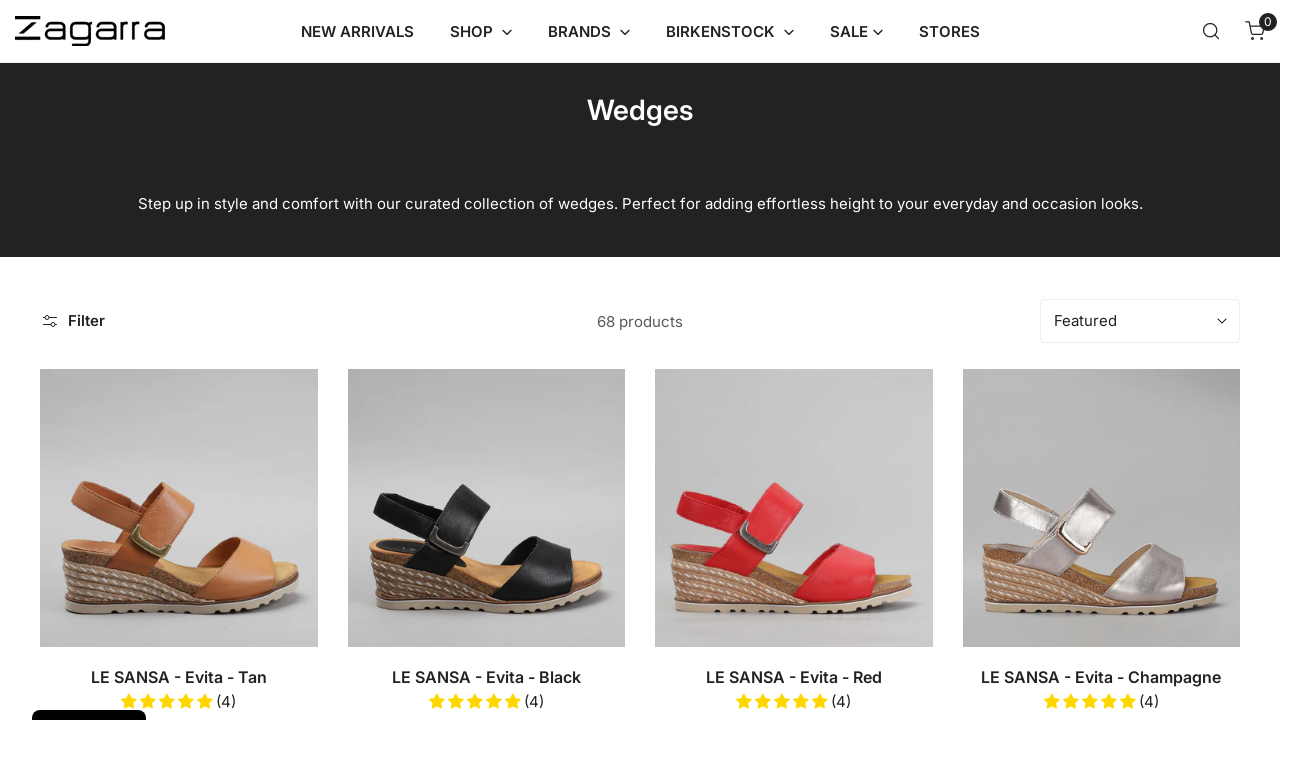

--- FILE ---
content_type: text/html; charset=utf-8
request_url: https://www.zagarra.com.au/collections/wedges
body_size: 70928
content:


<!doctype html>
<html 
  class="no-js overflow-hidden" 
  lang="en"
  
>
  <head>
    <meta charset="utf-8">
    <meta http-equiv="X-UA-Compatible" content="IE=edge">
    <meta name="viewport" content="width=device-width,initial-scale=1">
    <meta name="theme-color" content="">
    <link rel="canonical" href="https://www.zagarra.com.au/collections/wedges">
    <link rel="preconnect" href="https://cdn.shopify.com" crossorigin>

    <!-- Google Tag Manager -->
      <script>(function(w,d,s,l,i){w[l]=w[l]||[];w[l].push({'gtm.start':
      new Date().getTime(),event:'gtm.js'});var f=d.getElementsByTagName(s)[0],
      j=d.createElement(s),dl=l!='dataLayer'?'&l='+l:'';j.async=true;j.src=
      'https://www.googletagmanager.com/gtm.js?id='+i+dl;f.parentNode.insertBefore(j,f);
      })(window,document,'script','dataLayer','GTM-WBG5QLJ');</script>
    <!-- End Google Tag Manager --><link rel="icon" type="image/png" href="//www.zagarra.com.au/cdn/shop/files/zagarra-flavicon_5aadb8c6-c672-4a9a-83a0-5b577d01dfb5.png?crop=center&height=32&v=1697090681&width=32"><link rel="preconnect" href="https://fonts.shopifycdn.com" crossorigin><title>
      Shop Stylish &amp; Comfortable Wedges Online | Zagarra
 &ndash; Zagarra Shoes</title>

    
      <meta name="description" content="Discover stylish and comfortable wedges at Zagarra. Shop versatile designs perfect for day-to-night wear. Elevate your wardrobe today.">
    

    

<meta property="og:site_name" content="Zagarra Shoes">
<meta property="og:url" content="https://www.zagarra.com.au/collections/wedges">
<meta property="og:title" content="Shop Stylish &amp; Comfortable Wedges Online | Zagarra">
<meta property="og:type" content="product.group">
<meta property="og:description" content="Discover stylish and comfortable wedges at Zagarra. Shop versatile designs perfect for day-to-night wear. Elevate your wardrobe today."><meta property="og:image" content="http://www.zagarra.com.au/cdn/shop/collections/111_b1cd01ee-6e59-41b4-9b16-dcc0bb123da0.jpg?v=1631957167">
  <meta property="og:image:secure_url" content="https://www.zagarra.com.au/cdn/shop/collections/111_b1cd01ee-6e59-41b4-9b16-dcc0bb123da0.jpg?v=1631957167">
  <meta property="og:image:width" content="1080">
  <meta property="og:image:height" content="1080"><meta name="twitter:card" content="summary_large_image">
<meta name="twitter:title" content="Shop Stylish &amp; Comfortable Wedges Online | Zagarra">
<meta name="twitter:description" content="Discover stylish and comfortable wedges at Zagarra. Shop versatile designs perfect for day-to-night wear. Elevate your wardrobe today.">

    
<style data-shopify>
    @font-face {
  font-family: Inter;
  font-weight: 400;
  font-style: normal;
  font-display: swap;
  src: url("//www.zagarra.com.au/cdn/fonts/inter/inter_n4.b2a3f24c19b4de56e8871f609e73ca7f6d2e2bb9.woff2") format("woff2"),
       url("//www.zagarra.com.au/cdn/fonts/inter/inter_n4.af8052d517e0c9ffac7b814872cecc27ae1fa132.woff") format("woff");
}

    @font-face {
  font-family: Inter;
  font-weight: 700;
  font-style: normal;
  font-display: swap;
  src: url("//www.zagarra.com.au/cdn/fonts/inter/inter_n7.02711e6b374660cfc7915d1afc1c204e633421e4.woff2") format("woff2"),
       url("//www.zagarra.com.au/cdn/fonts/inter/inter_n7.6dab87426f6b8813070abd79972ceaf2f8d3b012.woff") format("woff");
}

    @font-face {
  font-family: Inter;
  font-weight: 400;
  font-style: italic;
  font-display: swap;
  src: url("//www.zagarra.com.au/cdn/fonts/inter/inter_i4.feae1981dda792ab80d117249d9c7e0f1017e5b3.woff2") format("woff2"),
       url("//www.zagarra.com.au/cdn/fonts/inter/inter_i4.62773b7113d5e5f02c71486623cf828884c85c6e.woff") format("woff");
}

    @font-face {
  font-family: Inter;
  font-weight: 700;
  font-style: italic;
  font-display: swap;
  src: url("//www.zagarra.com.au/cdn/fonts/inter/inter_i7.b377bcd4cc0f160622a22d638ae7e2cd9b86ea4c.woff2") format("woff2"),
       url("//www.zagarra.com.au/cdn/fonts/inter/inter_i7.7c69a6a34e3bb44fcf6f975857e13b9a9b25beb4.woff") format("woff");
}

    @font-face {
  font-family: Inter;
  font-weight: 600;
  font-style: normal;
  font-display: swap;
  src: url("//www.zagarra.com.au/cdn/fonts/inter/inter_n6.771af0474a71b3797eb38f3487d6fb79d43b6877.woff2") format("woff2"),
       url("//www.zagarra.com.au/cdn/fonts/inter/inter_n6.88c903d8f9e157d48b73b7777d0642925bcecde7.woff") format("woff");
}


    :root {
				--animation-duration: 600ms;

				--animation-fade-in-up: z-fade-in-up var(--animation-duration) cubic-bezier(0, 0, 0.3, 1) forwards;
				--animation-fade-in-left: z-fade-in-left var(--animation-duration) cubic-bezier(0, 0, 0.3, 1) forwards;
				--animation-fade-in-right: z-fade-in-right var(--animation-duration) cubic-bezier(0, 0, 0.3, 1) forwards;
				--animation-fade-in-left-rtl: z-fade-in-left-rtl var(--animation-duration) cubic-bezier(0, 0, 0.3, 1) forwards;
				--animation-fade-in-right-rtl: z-fade-in-right-rtl var(--animation-duration) cubic-bezier(0, 0, 0.3, 1) forwards;
  			--animation-fade-in: z-fade-in calc(var(--animation-duration) * 2) cubic-bezier(0, 0, 0.3, 1) forwards;
				--animation-zoom-fade: z-zoom-fade var(--animation-duration) cubic-bezier(0, 0, 0.3, 1) forwards;

        --font-body-family: Inter, sans-serif;
        --font-body-style: normal;
        --font-body-weight: 400;

        --font-heading-family: Inter, sans-serif;
        --font-heading-style: normal;
        --font-heading-weight: 600;

        
            --font-btn-family: Inter, sans-serif;
            --font-btn-weight: var(--font-heading-weight);
        
        
            --font-menu-family: Inter, sans-serif;
            --font-menu-weight: var(--font-heading-weight);
        
        
        
        
        

        --font-body-scale: 1.0;
        --font-heading-scale: 1.0;
        --font-heading-spacing: 0px;

        --font-h1-size: calc(var(--font-heading-scale) * 3.4rem);
        --font-h2-size: calc(var(--font-heading-scale) * 2.8rem);
        --font-h3-size: calc(var(--font-heading-scale) * 2.4rem);
        --font-h4-size: calc(var(--font-heading-scale) * 2.2rem);
        --font-h5-size: calc(var(--font-heading-scale) * 1.8rem);
        --font-h6-size: calc(var(--font-heading-scale) * 1.6rem);

				--font-heading-mobile-scale: 0.8;

        --btn-height: 48px;
        --btn-rounded: 4px;

        --color-primary: #222222;
        --color-border: #eeeeee;
        --color-text-body: #222222;
        --color-text-heading: #222222;
        --color-link: #222222;
        --color-link-hover: #222222;
        --color-bg-1: #ffffff;
        --color-bg-2: #f1f1f1;
        --color-field-bg: #ffffff;
        --color-btn-bg: #222222;
        --color-btn-text: #ffffff;
        --color-btn-secondary-text: #222222;
        --color-btn-secondary-bg: #ededed;
        --color-btn-bg-hover: #222222;
        --color-btn-text-hover: #ffffff;
        --color-product-title: #222222;
        --color-product-price: #222222;
        --color-header-bg: #ffffff;
        --color-header-text: #222222;
        --color-header-transparent-text: #222222;
        --color-menu-text: #222222;
        --color-menu-text-hover: #222222;
        --color-menu-subtext: #222222;
        --color-menu-subtext-hover: #222222;
        --color-menu-dropdown-bg: #ffffff;
        --color-cart-bubble: #222222;
        --color-overlay-bg: #222222;
        --color-overlay-alpha: 64;
        --color-tooltip-bg: #222222;
        --color-tooltip-text: #ffffff;
        --color-badge-sale: #b70a0a;
        --color-badge-soldout: #222222;
        --color-badge-hot: #222222;
        --color-badge-new: #207758;

        --spacing-sections-desktop: 80px;
        --spacing-sections-mobile: 40px;
        --container-width: 1540px;
        --fluid-container-width: 1620px;
        --narrow-container-width: 720px;
        --fluid-offset: 4rem;
        --arrow-down: url(//www.zagarra.com.au/cdn/shop/t/55/assets/ar-down.svg?v=31605338494599912611746522415);
        --color-foreground: 34, 34, 34;
        --card-corner-radius: 0px;

        --color-base-text: 34, 34, 34;
        --color-base-primary: 34, 34, 34;
        --color-base-background-1: 255, 255, 255;
        --color-base-background-2: 241, 241, 241;
        --color-swatch-radius: 50%;
        --color-swatch-size: 40px;
        --column-gap-mobile: 1.6rem;
    }
    *,
    *::before,
    *::after {
        box-sizing: border-box;
    }
    html {
        font-size: calc(var(--font-body-scale) * 62.5%);
    }
    body {
        min-height: 100%;
        font-size: 1.5rem;
        font-family: var(--font-body-family);
        font-style: var(--font-body-style);
        font-weight: var(--font-body-weight);
        background-color: var(--color-bg-1);
        color: var(--color-text-body);
        -webkit-font-smoothing: antialiased;
        -moz-osx-font-smoothing: grayscale;
        line-height: calc(1 + 0.8 / var(--font-body-scale));
        --font-body-size: 1.5rem;
    }
    h1, h2, h3, h4, h5, h6, .h1, .h2, .h3, .h4, .h5, .h6, .h0 {
        font-family: var(--font-heading-family);
        font-style: var(--font-heading-style);
        font-weight: var(--font-heading-weight);
        text-transform: var(--font-heading-transform);
        color: var(--color-text-heading);
        line-height: calc(1 + 0.25 / max(1, var(--font-heading-scale)));
        letter-spacing: var(--font-heading-spacing, 0px);
        word-break: break-word;
        margin: 0 0 1.2rem;
    }
		@media (max-width: 639px) {
			h1, h2, h3, h4, h5, h6, .h1, .h2, .h3, .h4, .h5, .h6, .h0 { 
				line-height: calc(1 + 0.25 / max(1, var(--font-heading-mobile-scale)));
			}
		}
    .h0 {
        font-size: calc(var(--font-heading-mobile-scale) * 3.6rem);
    }
    h1,.h1 {
        font-size: calc(var(--font-heading-mobile-scale) * 3rem);
    }
    h2,.h2 {
        font-size: calc(var(--font-heading-mobile-scale) * 2.6rem);
    }
    h3,.h3 {
        font-size: calc(var(--font-heading-mobile-scale) * 2.2rem);
    }
    h4,.h4 {
        font-size: calc(var(--font-heading-mobile-scale) * 2rem);
    }
    h5,.h5 {
        font-size: calc(var(--font-heading-scale) * 1.8rem);
    }
    h6,.h6 {
        font-size: calc(var(--font-heading-scale) * 1.6rem);
    }
    @media (min-width: 640px) {
        .h0 {
            font-size: calc(var(--font-heading-scale) * 4rem);
        }
        h1, .h1 {
            font-size: calc(var(--font-heading-scale) * 3.4rem);
        }
        h2, .h2 {
            font-size: calc(var(--font-heading-scale) * 2.8rem);
        }
        h3, .h3 {
            font-size: calc(var(--font-heading-scale) * 2.4rem);
        }
        h4, .h4 {
            font-size: calc(var(--font-heading-scale) * 2.2rem);
        }
        h5, .h5 {
            font-size: calc(var(--font-heading-scale) * 1.8rem);
        }
        h6, .h6 {
            font-size: calc(var(--font-heading-scale) * 1.6rem);
        }
    }
    .flickity-button,
    [template],
    .hidden,
    .tooltip,
    [data-aria-hidden=true],
    [hidden], .critical-hidden,
    .site-header .critical-hidden, .topbar .critical-hidden, .announcement-bar .critical-hidden {
        display: none
    }
    .flex {
        display: flex;
    }
    [style*="--aspect-ratio"] {
        position: relative;
        overflow: hidden;
    }
    [style*="--aspect-ratio"]:before {
        content: "";
        height: 0;
        display: block;
        padding-top: calc(100%/(0 + var(--aspect-ratio, 16/9)));
    }
    [style*="--aspect-ratio"]>:first-child {
        top: 0;
        right: 0;
        bottom: 0;
        left: 0;
        position: absolute!important;
        object-fit: cover;
        width: 100%;
        height: 100%;
    }
    @media (max-width: 639px) {
        [style*="--aspect-ratio"]:before {
            padding-top: calc(100%/(0 + var(--aspect-ratio-mobile, var(--aspect-ratio, 16/9))));
        }
    }
    .overflow-hidden {
        overflow: hidden;
    }
    .content-visibility-auto {
        content-visibility: auto;
    }
    .h-full {
        height: 100%;
    }
    .w-full {
        width: 100%;
    }
    @media (max-width: 1440px) {
        .container-fluid .flickity-wrapper:not(.flickity-controls-group) .flickity-button.previous {
            left: calc(var(--button-size) + (1rem - var(--column-gap, 3rem) / 2)) !important;
        }
        .container-fluid .flickity-wrapper:not(.flickity-controls-group) .flickity-button.next {
            right: calc(var(--button-size) + (1rem - var(--column-gap, 3rem) / 2)) !important;
        }
    }
    .spr-container .spr-header-title {
        font-size: var(--font-h2-size);
    }

    @media (max-width: 639px) {
        .spr-container .spr-header-title {
            font-size: var(--font-h2-size);
        }
        :root {
            --color-swatch-size: 4.4rem;
        }
    }
    
</style>


    <link href="//www.zagarra.com.au/cdn/shop/t/55/assets/theme.css?v=90389815817862690091746522414" rel="stylesheet" type="text/css" media="all" />
    <link href="//www.zagarra.com.au/cdn/shop/t/55/assets/base.css?v=36997441991546883661746522415" rel="stylesheet" type="text/css" media="all" />
    <link href="//www.zagarra.com.au/cdn/shop/t/55/assets/grid.css?v=67447275339346199031746522416" rel="stylesheet" type="text/css" media="all" />
    <link href="//www.zagarra.com.au/cdn/shop/t/55/assets/header.css?v=148119692998733453731747751211" rel="stylesheet" type="text/css" media="all" />
    <link href="//www.zagarra.com.au/cdn/shop/t/55/assets/site-nav.css?v=142532499368180948631747934282" rel="stylesheet" type="text/css" media="all" />

    <link rel="preload" href="//www.zagarra.com.au/cdn/shop/t/55/assets/non-critical.css?v=16034400197848435141746522415" as="style" onload="this.onload=null;this.rel='stylesheet';">
    <link rel="preload" href="//www.zagarra.com.au/cdn/shop/t/55/assets/components.css?v=69448803523345960691746522415" as="style" onload="this.onload=null;this.rel='stylesheet';">
    <link rel="preload" href="//www.zagarra.com.au/cdn/shop/t/55/assets/flickity-component.css?v=177699952107231201171746522414" as="style" onload="this.onload=null;this.rel='stylesheet';">
    <link rel="preload" href="//www.zagarra.com.au/cdn/shop/t/55/assets/modal-component.css?v=22274453926113212451746522414" as="style" onload="this.onload=null;this.rel='stylesheet';">
    <link rel="preload" href="//www.zagarra.com.au/cdn/shop/t/55/assets/drawer-component.css?v=38391584775253959651746522415" as="style" onload="this.onload=null;this.rel='stylesheet';">

    <noscript>
      <link href="//www.zagarra.com.au/cdn/shop/t/55/assets/non-critical.css?v=16034400197848435141746522415" rel="stylesheet" type="text/css" media="all" />
      <link href="//www.zagarra.com.au/cdn/shop/t/55/assets/components.css?v=69448803523345960691746522415" rel="stylesheet" type="text/css" media="all" />
      <link href="//www.zagarra.com.au/cdn/shop/t/55/assets/flickity-component.css?v=177699952107231201171746522414" rel="stylesheet" type="text/css" media="all" />
      <link href="//www.zagarra.com.au/cdn/shop/t/55/assets/modal-component.css?v=22274453926113212451746522414" rel="stylesheet" type="text/css" media="all" />
      <link href="//www.zagarra.com.au/cdn/shop/t/55/assets/drawer-component.css?v=38391584775253959651746522415" rel="stylesheet" type="text/css" media="all" />
      
    </noscript>
    <script src="//www.zagarra.com.au/cdn/shop/t/55/assets/vendor.js?v=98095695205713525071746522415" defer="defer"></script>
    <script src="//www.zagarra.com.au/cdn/shop/t/55/assets/global.js?v=56303061503761474761746522415" defer="defer"></script>
    <script src="//www.zagarra.com.au/cdn/shop/t/55/assets/lazy-image.js?v=68169924899378488731746522415" defer="defer"></script>
    <script src="//www.zagarra.com.au/cdn/shop/t/55/assets/product-form.js?v=158665995997241511551746522414" defer="defer"></script><script>
      document.documentElement.className = document.documentElement.className.replace('no-js', 'js');
    </script>

    <script>window.performance && window.performance.mark && window.performance.mark('shopify.content_for_header.start');</script><meta name="google-site-verification" content="oqDAIC4nj8eusSp-EhWD02xaTmOZWuoa6HErgSOhrsk">
<meta id="shopify-digital-wallet" name="shopify-digital-wallet" content="/3759800409/digital_wallets/dialog">
<meta name="shopify-checkout-api-token" content="eb37aa493fcbbf88a444293b708fdb48">
<meta id="in-context-paypal-metadata" data-shop-id="3759800409" data-venmo-supported="false" data-environment="production" data-locale="en_US" data-paypal-v4="true" data-currency="AUD">
<link rel="alternate" type="application/atom+xml" title="Feed" href="/collections/wedges.atom" />
<link rel="next" href="/collections/wedges?page=2">
<link rel="alternate" type="application/json+oembed" href="https://www.zagarra.com.au/collections/wedges.oembed">
<script async="async" src="/checkouts/internal/preloads.js?locale=en-AU"></script>
<link rel="preconnect" href="https://shop.app" crossorigin="anonymous">
<script async="async" src="https://shop.app/checkouts/internal/preloads.js?locale=en-AU&shop_id=3759800409" crossorigin="anonymous"></script>
<script id="apple-pay-shop-capabilities" type="application/json">{"shopId":3759800409,"countryCode":"AU","currencyCode":"AUD","merchantCapabilities":["supports3DS"],"merchantId":"gid:\/\/shopify\/Shop\/3759800409","merchantName":"Zagarra Shoes","requiredBillingContactFields":["postalAddress","email"],"requiredShippingContactFields":["postalAddress","email"],"shippingType":"shipping","supportedNetworks":["visa","masterCard","amex","jcb"],"total":{"type":"pending","label":"Zagarra Shoes","amount":"1.00"},"shopifyPaymentsEnabled":true,"supportsSubscriptions":true}</script>
<script id="shopify-features" type="application/json">{"accessToken":"eb37aa493fcbbf88a444293b708fdb48","betas":["rich-media-storefront-analytics"],"domain":"www.zagarra.com.au","predictiveSearch":true,"shopId":3759800409,"locale":"en"}</script>
<script>var Shopify = Shopify || {};
Shopify.shop = "zagarra.myshopify.com";
Shopify.locale = "en";
Shopify.currency = {"active":"AUD","rate":"1.0"};
Shopify.country = "AU";
Shopify.theme = {"name":"🚧 [S] Updated Menu","id":151306010844,"schema_name":"Zest","schema_version":"6.0.1","theme_store_id":null,"role":"main"};
Shopify.theme.handle = "null";
Shopify.theme.style = {"id":null,"handle":null};
Shopify.cdnHost = "www.zagarra.com.au/cdn";
Shopify.routes = Shopify.routes || {};
Shopify.routes.root = "/";</script>
<script type="module">!function(o){(o.Shopify=o.Shopify||{}).modules=!0}(window);</script>
<script>!function(o){function n(){var o=[];function n(){o.push(Array.prototype.slice.apply(arguments))}return n.q=o,n}var t=o.Shopify=o.Shopify||{};t.loadFeatures=n(),t.autoloadFeatures=n()}(window);</script>
<script>
  window.ShopifyPay = window.ShopifyPay || {};
  window.ShopifyPay.apiHost = "shop.app\/pay";
  window.ShopifyPay.redirectState = null;
</script>
<script id="shop-js-analytics" type="application/json">{"pageType":"collection"}</script>
<script defer="defer" async type="module" src="//www.zagarra.com.au/cdn/shopifycloud/shop-js/modules/v2/client.init-shop-cart-sync_BT-GjEfc.en.esm.js"></script>
<script defer="defer" async type="module" src="//www.zagarra.com.au/cdn/shopifycloud/shop-js/modules/v2/chunk.common_D58fp_Oc.esm.js"></script>
<script defer="defer" async type="module" src="//www.zagarra.com.au/cdn/shopifycloud/shop-js/modules/v2/chunk.modal_xMitdFEc.esm.js"></script>
<script type="module">
  await import("//www.zagarra.com.au/cdn/shopifycloud/shop-js/modules/v2/client.init-shop-cart-sync_BT-GjEfc.en.esm.js");
await import("//www.zagarra.com.au/cdn/shopifycloud/shop-js/modules/v2/chunk.common_D58fp_Oc.esm.js");
await import("//www.zagarra.com.au/cdn/shopifycloud/shop-js/modules/v2/chunk.modal_xMitdFEc.esm.js");

  window.Shopify.SignInWithShop?.initShopCartSync?.({"fedCMEnabled":true,"windoidEnabled":true});

</script>
<script>
  window.Shopify = window.Shopify || {};
  if (!window.Shopify.featureAssets) window.Shopify.featureAssets = {};
  window.Shopify.featureAssets['shop-js'] = {"shop-cart-sync":["modules/v2/client.shop-cart-sync_DZOKe7Ll.en.esm.js","modules/v2/chunk.common_D58fp_Oc.esm.js","modules/v2/chunk.modal_xMitdFEc.esm.js"],"init-fed-cm":["modules/v2/client.init-fed-cm_B6oLuCjv.en.esm.js","modules/v2/chunk.common_D58fp_Oc.esm.js","modules/v2/chunk.modal_xMitdFEc.esm.js"],"shop-cash-offers":["modules/v2/client.shop-cash-offers_D2sdYoxE.en.esm.js","modules/v2/chunk.common_D58fp_Oc.esm.js","modules/v2/chunk.modal_xMitdFEc.esm.js"],"shop-login-button":["modules/v2/client.shop-login-button_QeVjl5Y3.en.esm.js","modules/v2/chunk.common_D58fp_Oc.esm.js","modules/v2/chunk.modal_xMitdFEc.esm.js"],"pay-button":["modules/v2/client.pay-button_DXTOsIq6.en.esm.js","modules/v2/chunk.common_D58fp_Oc.esm.js","modules/v2/chunk.modal_xMitdFEc.esm.js"],"shop-button":["modules/v2/client.shop-button_DQZHx9pm.en.esm.js","modules/v2/chunk.common_D58fp_Oc.esm.js","modules/v2/chunk.modal_xMitdFEc.esm.js"],"avatar":["modules/v2/client.avatar_BTnouDA3.en.esm.js"],"init-windoid":["modules/v2/client.init-windoid_CR1B-cfM.en.esm.js","modules/v2/chunk.common_D58fp_Oc.esm.js","modules/v2/chunk.modal_xMitdFEc.esm.js"],"init-shop-for-new-customer-accounts":["modules/v2/client.init-shop-for-new-customer-accounts_C_vY_xzh.en.esm.js","modules/v2/client.shop-login-button_QeVjl5Y3.en.esm.js","modules/v2/chunk.common_D58fp_Oc.esm.js","modules/v2/chunk.modal_xMitdFEc.esm.js"],"init-shop-email-lookup-coordinator":["modules/v2/client.init-shop-email-lookup-coordinator_BI7n9ZSv.en.esm.js","modules/v2/chunk.common_D58fp_Oc.esm.js","modules/v2/chunk.modal_xMitdFEc.esm.js"],"init-shop-cart-sync":["modules/v2/client.init-shop-cart-sync_BT-GjEfc.en.esm.js","modules/v2/chunk.common_D58fp_Oc.esm.js","modules/v2/chunk.modal_xMitdFEc.esm.js"],"shop-toast-manager":["modules/v2/client.shop-toast-manager_DiYdP3xc.en.esm.js","modules/v2/chunk.common_D58fp_Oc.esm.js","modules/v2/chunk.modal_xMitdFEc.esm.js"],"init-customer-accounts":["modules/v2/client.init-customer-accounts_D9ZNqS-Q.en.esm.js","modules/v2/client.shop-login-button_QeVjl5Y3.en.esm.js","modules/v2/chunk.common_D58fp_Oc.esm.js","modules/v2/chunk.modal_xMitdFEc.esm.js"],"init-customer-accounts-sign-up":["modules/v2/client.init-customer-accounts-sign-up_iGw4briv.en.esm.js","modules/v2/client.shop-login-button_QeVjl5Y3.en.esm.js","modules/v2/chunk.common_D58fp_Oc.esm.js","modules/v2/chunk.modal_xMitdFEc.esm.js"],"shop-follow-button":["modules/v2/client.shop-follow-button_CqMgW2wH.en.esm.js","modules/v2/chunk.common_D58fp_Oc.esm.js","modules/v2/chunk.modal_xMitdFEc.esm.js"],"checkout-modal":["modules/v2/client.checkout-modal_xHeaAweL.en.esm.js","modules/v2/chunk.common_D58fp_Oc.esm.js","modules/v2/chunk.modal_xMitdFEc.esm.js"],"shop-login":["modules/v2/client.shop-login_D91U-Q7h.en.esm.js","modules/v2/chunk.common_D58fp_Oc.esm.js","modules/v2/chunk.modal_xMitdFEc.esm.js"],"lead-capture":["modules/v2/client.lead-capture_BJmE1dJe.en.esm.js","modules/v2/chunk.common_D58fp_Oc.esm.js","modules/v2/chunk.modal_xMitdFEc.esm.js"],"payment-terms":["modules/v2/client.payment-terms_Ci9AEqFq.en.esm.js","modules/v2/chunk.common_D58fp_Oc.esm.js","modules/v2/chunk.modal_xMitdFEc.esm.js"]};
</script>
<script>(function() {
  var isLoaded = false;
  function asyncLoad() {
    if (isLoaded) return;
    isLoaded = true;
    var urls = ["https:\/\/tags.akohub.com\/widget.js?id=f23755a03e5a70e904c65a08320c97da808b53388df085e2ca472dcd9e4c76e7\u0026ts=1717736257609\u0026shop=zagarra.myshopify.com","https:\/\/omnisnippet1.com\/platforms\/shopify.js?source=scriptTag\u0026v=2025-05-15T12\u0026shop=zagarra.myshopify.com"];
    for (var i = 0; i < urls.length; i++) {
      var s = document.createElement('script');
      s.type = 'text/javascript';
      s.async = true;
      s.src = urls[i];
      var x = document.getElementsByTagName('script')[0];
      x.parentNode.insertBefore(s, x);
    }
  };
  if(window.attachEvent) {
    window.attachEvent('onload', asyncLoad);
  } else {
    window.addEventListener('load', asyncLoad, false);
  }
})();</script>
<script id="__st">var __st={"a":3759800409,"offset":39600,"reqid":"2aa7941c-0649-464c-883f-2dd4e65fab93-1769038390","pageurl":"www.zagarra.com.au\/collections\/wedges","u":"e865bcfc0c2d","p":"collection","rtyp":"collection","rid":156043083865};</script>
<script>window.ShopifyPaypalV4VisibilityTracking = true;</script>
<script id="captcha-bootstrap">!function(){'use strict';const t='contact',e='account',n='new_comment',o=[[t,t],['blogs',n],['comments',n],[t,'customer']],c=[[e,'customer_login'],[e,'guest_login'],[e,'recover_customer_password'],[e,'create_customer']],r=t=>t.map((([t,e])=>`form[action*='/${t}']:not([data-nocaptcha='true']) input[name='form_type'][value='${e}']`)).join(','),a=t=>()=>t?[...document.querySelectorAll(t)].map((t=>t.form)):[];function s(){const t=[...o],e=r(t);return a(e)}const i='password',u='form_key',d=['recaptcha-v3-token','g-recaptcha-response','h-captcha-response',i],f=()=>{try{return window.sessionStorage}catch{return}},m='__shopify_v',_=t=>t.elements[u];function p(t,e,n=!1){try{const o=window.sessionStorage,c=JSON.parse(o.getItem(e)),{data:r}=function(t){const{data:e,action:n}=t;return t[m]||n?{data:e,action:n}:{data:t,action:n}}(c);for(const[e,n]of Object.entries(r))t.elements[e]&&(t.elements[e].value=n);n&&o.removeItem(e)}catch(o){console.error('form repopulation failed',{error:o})}}const l='form_type',E='cptcha';function T(t){t.dataset[E]=!0}const w=window,h=w.document,L='Shopify',v='ce_forms',y='captcha';let A=!1;((t,e)=>{const n=(g='f06e6c50-85a8-45c8-87d0-21a2b65856fe',I='https://cdn.shopify.com/shopifycloud/storefront-forms-hcaptcha/ce_storefront_forms_captcha_hcaptcha.v1.5.2.iife.js',D={infoText:'Protected by hCaptcha',privacyText:'Privacy',termsText:'Terms'},(t,e,n)=>{const o=w[L][v],c=o.bindForm;if(c)return c(t,g,e,D).then(n);var r;o.q.push([[t,g,e,D],n]),r=I,A||(h.body.append(Object.assign(h.createElement('script'),{id:'captcha-provider',async:!0,src:r})),A=!0)});var g,I,D;w[L]=w[L]||{},w[L][v]=w[L][v]||{},w[L][v].q=[],w[L][y]=w[L][y]||{},w[L][y].protect=function(t,e){n(t,void 0,e),T(t)},Object.freeze(w[L][y]),function(t,e,n,w,h,L){const[v,y,A,g]=function(t,e,n){const i=e?o:[],u=t?c:[],d=[...i,...u],f=r(d),m=r(i),_=r(d.filter((([t,e])=>n.includes(e))));return[a(f),a(m),a(_),s()]}(w,h,L),I=t=>{const e=t.target;return e instanceof HTMLFormElement?e:e&&e.form},D=t=>v().includes(t);t.addEventListener('submit',(t=>{const e=I(t);if(!e)return;const n=D(e)&&!e.dataset.hcaptchaBound&&!e.dataset.recaptchaBound,o=_(e),c=g().includes(e)&&(!o||!o.value);(n||c)&&t.preventDefault(),c&&!n&&(function(t){try{if(!f())return;!function(t){const e=f();if(!e)return;const n=_(t);if(!n)return;const o=n.value;o&&e.removeItem(o)}(t);const e=Array.from(Array(32),(()=>Math.random().toString(36)[2])).join('');!function(t,e){_(t)||t.append(Object.assign(document.createElement('input'),{type:'hidden',name:u})),t.elements[u].value=e}(t,e),function(t,e){const n=f();if(!n)return;const o=[...t.querySelectorAll(`input[type='${i}']`)].map((({name:t})=>t)),c=[...d,...o],r={};for(const[a,s]of new FormData(t).entries())c.includes(a)||(r[a]=s);n.setItem(e,JSON.stringify({[m]:1,action:t.action,data:r}))}(t,e)}catch(e){console.error('failed to persist form',e)}}(e),e.submit())}));const S=(t,e)=>{t&&!t.dataset[E]&&(n(t,e.some((e=>e===t))),T(t))};for(const o of['focusin','change'])t.addEventListener(o,(t=>{const e=I(t);D(e)&&S(e,y())}));const B=e.get('form_key'),M=e.get(l),P=B&&M;t.addEventListener('DOMContentLoaded',(()=>{const t=y();if(P)for(const e of t)e.elements[l].value===M&&p(e,B);[...new Set([...A(),...v().filter((t=>'true'===t.dataset.shopifyCaptcha))])].forEach((e=>S(e,t)))}))}(h,new URLSearchParams(w.location.search),n,t,e,['guest_login'])})(!0,!0)}();</script>
<script integrity="sha256-4kQ18oKyAcykRKYeNunJcIwy7WH5gtpwJnB7kiuLZ1E=" data-source-attribution="shopify.loadfeatures" defer="defer" src="//www.zagarra.com.au/cdn/shopifycloud/storefront/assets/storefront/load_feature-a0a9edcb.js" crossorigin="anonymous"></script>
<script crossorigin="anonymous" defer="defer" src="//www.zagarra.com.au/cdn/shopifycloud/storefront/assets/shopify_pay/storefront-65b4c6d7.js?v=20250812"></script>
<script data-source-attribution="shopify.dynamic_checkout.dynamic.init">var Shopify=Shopify||{};Shopify.PaymentButton=Shopify.PaymentButton||{isStorefrontPortableWallets:!0,init:function(){window.Shopify.PaymentButton.init=function(){};var t=document.createElement("script");t.src="https://www.zagarra.com.au/cdn/shopifycloud/portable-wallets/latest/portable-wallets.en.js",t.type="module",document.head.appendChild(t)}};
</script>
<script data-source-attribution="shopify.dynamic_checkout.buyer_consent">
  function portableWalletsHideBuyerConsent(e){var t=document.getElementById("shopify-buyer-consent"),n=document.getElementById("shopify-subscription-policy-button");t&&n&&(t.classList.add("hidden"),t.setAttribute("aria-hidden","true"),n.removeEventListener("click",e))}function portableWalletsShowBuyerConsent(e){var t=document.getElementById("shopify-buyer-consent"),n=document.getElementById("shopify-subscription-policy-button");t&&n&&(t.classList.remove("hidden"),t.removeAttribute("aria-hidden"),n.addEventListener("click",e))}window.Shopify?.PaymentButton&&(window.Shopify.PaymentButton.hideBuyerConsent=portableWalletsHideBuyerConsent,window.Shopify.PaymentButton.showBuyerConsent=portableWalletsShowBuyerConsent);
</script>
<script data-source-attribution="shopify.dynamic_checkout.cart.bootstrap">document.addEventListener("DOMContentLoaded",(function(){function t(){return document.querySelector("shopify-accelerated-checkout-cart, shopify-accelerated-checkout")}if(t())Shopify.PaymentButton.init();else{new MutationObserver((function(e,n){t()&&(Shopify.PaymentButton.init(),n.disconnect())})).observe(document.body,{childList:!0,subtree:!0})}}));
</script>
<link id="shopify-accelerated-checkout-styles" rel="stylesheet" media="screen" href="https://www.zagarra.com.au/cdn/shopifycloud/portable-wallets/latest/accelerated-checkout-backwards-compat.css" crossorigin="anonymous">
<style id="shopify-accelerated-checkout-cart">
        #shopify-buyer-consent {
  margin-top: 1em;
  display: inline-block;
  width: 100%;
}

#shopify-buyer-consent.hidden {
  display: none;
}

#shopify-subscription-policy-button {
  background: none;
  border: none;
  padding: 0;
  text-decoration: underline;
  font-size: inherit;
  cursor: pointer;
}

#shopify-subscription-policy-button::before {
  box-shadow: none;
}

      </style>
<script id="sections-script" data-sections="announcement-bar,header,footer,mobile-sticky-bar" defer="defer" src="//www.zagarra.com.au/cdn/shop/t/55/compiled_assets/scripts.js?v=17169"></script>
<script>window.performance && window.performance.mark && window.performance.mark('shopify.content_for_header.end');</script>
<link rel="preload" as="font" href="//www.zagarra.com.au/cdn/fonts/inter/inter_n4.b2a3f24c19b4de56e8871f609e73ca7f6d2e2bb9.woff2" type="font/woff2" crossorigin><link rel="preload" as="font" href="//www.zagarra.com.au/cdn/fonts/inter/inter_n6.771af0474a71b3797eb38f3487d6fb79d43b6877.woff2" type="font/woff2" crossorigin><link href="//www.zagarra.com.au/cdn/shop/t/55/assets/custom-fields.css?v=22656201399655097251746522414" rel="stylesheet" type="text/css" media="all" />
<script src="https://cdnjs.cloudflare.com/ajax/libs/jquery/3.6.0/jquery.min.js" integrity="sha512-894YE6QWD5I59HgZOGReFYm4dnWc1Qt5NtvYSaNcOP+u1T9qYdvdihz0PPSiiqn/+/3e7Jo4EaG7TubfWGUrMQ==" crossorigin="anonymous" referrerpolicy="no-referrer"></script>
<script src="//www.zagarra.com.au/cdn/shop/t/55/assets/custom-fields-widgets.js?v=2706296677974789471746522414" defer="defer"></script>
<!-- BEGIN app block: shopify://apps/vitals/blocks/app-embed/aeb48102-2a5a-4f39-bdbd-d8d49f4e20b8 --><link rel="preconnect" href="https://appsolve.io/" /><link rel="preconnect" href="https://cdn-sf.vitals.app/" /><script data-ver="58" id="vtlsAebData" class="notranslate">window.vtlsLiquidData = window.vtlsLiquidData || {};window.vtlsLiquidData.buildId = 56366;

window.vtlsLiquidData.apiHosts = {
	...window.vtlsLiquidData.apiHosts,
	"1": "https://appsolve.io"
};
	window.vtlsLiquidData.moduleSettings = {"10":{"66":"circle","67":"ffffff","68":"pop","69":"left","70":2,"71":"ff0101"},"44":{"360":"{{ country }}-wide on orders over $70","361":"{{ min_interval }} to {{ max_interval }} {{ interval_type }} for {{ price }} ","362":"ffffff","363":"cccccc","364":"333333","726":"Hide shipping options","727":"See all shipping options","728":false,"753":"day","754":"days","755":"business day","756":"business days","757":"week","758":"weeks","759":"business week","760":"business weeks","1081":"{}"},"46":{"368":"Hurry! Only {{ stock }} units left in stock!","369":3,"370":false,"371":"Hurry! Inventory is running low.","372":"333333","373":"e1e1e1","374":"ff3d12","375":"edd728","909":"{}","1087":1},"48":{"469":true,"491":true,"588":true,"595":false,"603":"","605":"","606":"@media (min-width: 768px) {\n    .vtl-ub-bg-main-widget {\n        margin-top: -60px!important;\n    }\n}","781":true,"783":1,"876":0,"1076":true,"1105":0,"1198":false},"53":{"636":"4b8e15","637":"ffffff","638":0,"639":5,"640":"You save:","642":"Out of stock","643":"This item:","644":"Total Price:","645":true,"646":"Add to cart","647":"for","648":"with","649":"off","650":"each","651":"Buy","652":"Subtotal","653":"Discount","654":"Old price","655":0,"656":0,"657":0,"658":0,"659":"ffffff","660":14,"661":"center","671":"000000","702":"Quantity","731":"and","733":0,"734":"362e94","735":"8e86ed","736":true,"737":true,"738":true,"739":"right","740":60,"741":"Free of charge","742":"Free","743":"Claim gift","744":"1,2,4,5","750":"Gift","762":"Discount","763":false,"773":"Your product has been added to the cart.","786":"save","848":"ffffff","849":"f6f6f6","850":"4f4f4f","851":"Per item:","895":"eceeef","1007":"Pick another","1010":"{}","1012":false,"1028":"Other customers loved this offer","1029":"Add to order\t","1030":"Added to order","1031":"Check out","1032":1,"1033":"{\"widget\":{\"traits\":{\"discountedPriceColor\":{\"default\":\"#000000\"}}}}","1035":"See more","1036":"See less","1037":"{\"productCard\":{\"traits\":{\"boxShadow\":{\"default\":\"2px 2px 10px rgba(0,0,0,.1)\"},\"border\":{\"default\":\"none\"}}}}","1077":"%","1083":"Check out","1085":100,"1086":"cd1900","1091":10,"1092":1,"1093":"{}","1164":"Free shipping","1188":"light","1190":"center","1191":"custom","1192":"square"}};

window.vtlsLiquidData.shopThemeName = "Zest";window.vtlsLiquidData.settingTranslation = {"44":{"360":{"en":"{{ country }}-wide on orders over $70"},"361":{"en":"{{ min_interval }} to {{ max_interval }} {{ interval_type }} for {{ price }} "},"726":{"en":"Hide shipping options"},"727":{"en":"See all shipping options"},"753":{"en":"day"},"754":{"en":"days"},"755":{"en":"business day"},"756":{"en":"business days"},"757":{"en":"week"},"758":{"en":"weeks"},"759":{"en":"business week"},"760":{"en":"business weeks"}},"46":{"368":{"en":"Hurry! Only {{ stock }} units left in stock!"},"371":{"en":"Hurry! Inventory is running low."}},"19":{"441":{"en":"Your email is already registered."},"442":{"en":"Invalid email address!"}},"53":{"640":{"en":"You save:"},"642":{"en":"Out of stock"},"643":{"en":"This item:"},"644":{"en":"Total Price:"},"646":{"en":"Add to cart"},"647":{"en":"for"},"648":{"en":"with"},"649":{"en":"off"},"650":{"en":"each"},"651":{"en":"Buy"},"652":{"en":"Subtotal"},"653":{"en":"Discount"},"654":{"en":"Old price"},"702":{"en":"Quantity"},"731":{"en":"and"},"741":{"en":"Free of charge"},"742":{"en":"Free"},"743":{"en":"Claim gift"},"750":{"en":"Gift"},"762":{"en":"Discount"},"773":{"en":"Your product has been added to the cart."},"786":{"en":"save"},"851":{"en":"Per item:"},"1007":{"en":"Pick another"},"1028":{"en":"Other customers loved this offer"},"1029":{"en":"Add to order\t"},"1030":{"en":"Added to order"},"1031":{"en":"Check out"},"1035":{"en":"See more"},"1036":{"en":"See less"},"1083":{"en":"Check out"},"1164":{"en":"Free shipping"},"1167":{"en":"Unavailable"}}};window.vtlsLiquidData.shippingInfo={"rules":[{"name":"Express Shipping","a":0,"b":0,"c":1,"d":2,"e":{"en":"days"},"f":16,"co":["AU"]},{"name":"Free Shipping","a":70,"b":0,"c":3,"d":5,"e":{"en":"days"},"f":0,"co":["AU"]}],"translated_country_codes":{"en":{"AF":"Afghanistan","AX":"Åland Islands","AL":"Albania","DZ":"Algeria","AD":"Andorra","AO":"Angola","AI":"Anguilla","AG":"Antigua \u0026 Barbuda","AR":"Argentina","AM":"Armenia","AW":"Aruba","AU":"Australia","AT":"Austria","AZ":"Azerbaijan","BS":"Bahamas","BH":"Bahrain","BD":"Bangladesh","BB":"Barbados","BY":"Belarus","BE":"Belgium","BZ":"Belize","BJ":"Benin","BM":"Bermuda","BT":"Bhutan","BO":"Bolivia","BA":"Bosnia \u0026 Herzegovina","BW":"Botswana","BV":"Bouvet Island","BR":"Brazil","IO":"British Indian Ocean Territory","BN":"Brunei","BG":"Bulgaria","BF":"Burkina Faso","BI":"Burundi","KH":"Cambodia","CA":"Canada","CV":"Cape Verde","KY":"Cayman Islands","CF":"Central African Republic","TD":"Chad","CL":"Chile","CN":"China","CX":"Christmas Island","CC":"Cocos (Keeling) Islands","CO":"Colombia","KM":"Comoros","CG":"Congo - Brazzaville","CD":"Congo - Kinshasa","CK":"Cook Islands","CR":"Costa Rica","CI":"Côte d’Ivoire","HR":"Croatia","CU":"Cuba","CW":"Curaçao","CY":"Cyprus","CZ":"Czechia","DK":"Denmark","DJ":"Djibouti","DM":"Dominica","DO":"Dominican Republic","EC":"Ecuador","EG":"Egypt","SV":"El Salvador","GQ":"Equatorial Guinea","ER":"Eritrea","EE":"Estonia","ET":"Ethiopia","FK":"Falkland Islands","FO":"Faroe Islands","FJ":"Fiji","FI":"Finland","FR":"France","GF":"French Guiana","PF":"French Polynesia","TF":"French Southern Territories","GA":"Gabon","GM":"Gambia","GE":"Georgia","DE":"Germany","GH":"Ghana","GI":"Gibraltar","GR":"Greece","GL":"Greenland","GD":"Grenada","GP":"Guadeloupe","GT":"Guatemala","GG":"Guernsey","GN":"Guinea","GW":"Guinea-Bissau","GY":"Guyana","HT":"Haiti","HM":"Heard \u0026 McDonald Islands","VA":"Vatican City","HN":"Honduras","HK":"Hong Kong SAR China","HU":"Hungary","IS":"Iceland","IN":"India","ID":"Indonesia","IR":"Iran","IQ":"Iraq","IE":"Ireland","IM":"Isle of Man","IL":"Israel","IT":"Italy","JM":"Jamaica","JP":"Japan","JE":"Jersey","JO":"Jordan","KZ":"Kazakhstan","KE":"Kenya","KI":"Kiribati","KP":"North Korea","XK":"Kosovo","KW":"Kuwait","KG":"Kyrgyzstan","LA":"Laos","LV":"Latvia","LB":"Lebanon","LS":"Lesotho","LR":"Liberia","LY":"Libya","LI":"Liechtenstein","LT":"Lithuania","LU":"Luxembourg","MO":"Macao SAR China","MK":"North Macedonia","MG":"Madagascar","MW":"Malawi","MY":"Malaysia","MV":"Maldives","ML":"Mali","MT":"Malta","MQ":"Martinique","MR":"Mauritania","MU":"Mauritius","YT":"Mayotte","MX":"Mexico","MD":"Moldova","MC":"Monaco","MN":"Mongolia","ME":"Montenegro","MS":"Montserrat","MA":"Morocco","MZ":"Mozambique","MM":"Myanmar (Burma)","NA":"Namibia","NR":"Nauru","NP":"Nepal","NL":"Netherlands","AN":"Curaçao","NC":"New Caledonia","NZ":"New Zealand","NI":"Nicaragua","NE":"Niger","NG":"Nigeria","NU":"Niue","NF":"Norfolk Island","NO":"Norway","OM":"Oman","PK":"Pakistan","PS":"Palestinian Territories","PA":"Panama","PG":"Papua New Guinea","PY":"Paraguay","PE":"Peru","PH":"Philippines","PN":"Pitcairn Islands","PL":"Poland","PT":"Portugal","QA":"Qatar","CM":"Cameroon","*":"","RE":"Réunion","RO":"Romania","RU":"Russia","RW":"Rwanda","BL":"St. Barthélemy","SH":"St. Helena","KN":"St. Kitts \u0026 Nevis","LC":"St. Lucia","MF":"St. Martin","PM":"St. Pierre \u0026 Miquelon","WS":"Samoa","SM":"San Marino","ST":"São Tomé \u0026 Príncipe","SA":"Saudi Arabia","SN":"Senegal","RS":"Serbia","SC":"Seychelles","SL":"Sierra Leone","SG":"Singapore","SX":"Sint Maarten","SK":"Slovakia","SI":"Slovenia","SB":"Solomon Islands","SO":"Somalia","ZA":"South Africa","GS":"South Georgia \u0026 South Sandwich Islands","KR":"South Korea","ES":"Spain","LK":"Sri Lanka","VC":"St. Vincent \u0026 Grenadines","SD":"Sudan","SR":"Suriname","SJ":"Svalbard \u0026 Jan Mayen","SZ":"Eswatini","SE":"Sweden","CH":"Switzerland","SY":"Syria","TW":"Taiwan","TJ":"Tajikistan","TZ":"Tanzania","TH":"Thailand","TL":"Timor-Leste","TG":"Togo","TK":"Tokelau","TO":"Tonga","TT":"Trinidad \u0026 Tobago","TN":"Tunisia","TR":"Turkey","TM":"Turkmenistan","TC":"Turks \u0026 Caicos Islands","TV":"Tuvalu","UG":"Uganda","UA":"Ukraine","AE":"United Arab Emirates","GB":"United Kingdom","US":"United States","UM":"U.S. Outlying Islands","UY":"Uruguay","UZ":"Uzbekistan","VU":"Vanuatu","VE":"Venezuela","VN":"Vietnam","VG":"British Virgin Islands","WF":"Wallis \u0026 Futuna","EH":"Western Sahara","YE":"Yemen","ZM":"Zambia","ZW":"Zimbabwe","SS":"South Sudan","BQ":"Caribbean Netherlands","PR":"Puerto Rico","GU":"Guam","VI":"U.S. Virgin Islands","MP":"Northern Mariana Islands","AS":"American Samoa","FM":"Micronesia","PW":"Palau","MH":"Marshall Islands","TA":"Tristan da Cunha","AC":"Ascension Island","AQ":"Antarctica"}},"magicWords":["{{ min_value }}","{{ max_value }}","{{ country }}","{{ min_interval }}","{{ max_interval }}","{{ interval_type }}","{{ price }}"],"min_interval":"{{ min_interval }}","max_interval":"{{ max_interval }}","interval_type":"{{ interval_type }}"};window.vtlsLiquidData.ubOfferTypes={"1":[1],"6":true};window.vtlsLiquidData.shopSettings={};window.vtlsLiquidData.shopSettings.cartType="drawer";window.vtlsLiquidData.spat="56b2a29a4db19669779ba54241f8ee4d";window.vtlsLiquidData.shopInfo={id:3759800409,domain:"www.zagarra.com.au",shopifyDomain:"zagarra.myshopify.com",primaryLocaleIsoCode: "en",defaultCurrency:"AUD",enabledCurrencies:["AUD","NZD"],moneyFormat:"${{amount}}",moneyWithCurrencyFormat:"${{amount}} AUD",appId:"1",appName:"Vitals",};window.vtlsLiquidData.acceptedScopes = {"1":[26,25,27,28,29,30,31,32,33,34,35,36,37,38,22,2,8,14,20,24,16,18,10,13,21,4,11,1,7,3,19,23,15,17,9,12,47,48,49,51,46,53,50,52]};window.vtlsLiquidData.collection = {
	"allProductsCount": 68,
	"productsCount": 68,
	"productsSize": 16
};window.vtlsLiquidData.cacheKeys = [1732150734,1763517098,1732150747,1766046305,1732150734,1732150734,1732150734,1732150734 ];</script><script id="vtlsAebDynamicFunctions" class="notranslate">window.vtlsLiquidData = window.vtlsLiquidData || {};window.vtlsLiquidData.dynamicFunctions = ({$,vitalsGet,vitalsSet,VITALS_GET_$_DESCRIPTION,VITALS_GET_$_END_SECTION,VITALS_GET_$_ATC_FORM,VITALS_GET_$_ATC_BUTTON,submit_button,form_add_to_cart,cartItemVariantId,VITALS_EVENT_CART_UPDATED,VITALS_EVENT_DISCOUNTS_LOADED,VITALS_EVENT_RENDER_CAROUSEL_STARS,VITALS_EVENT_RENDER_COLLECTION_STARS,VITALS_EVENT_SMART_BAR_RENDERED,VITALS_EVENT_SMART_BAR_CLOSED,VITALS_EVENT_TABS_RENDERED,VITALS_EVENT_VARIANT_CHANGED,VITALS_EVENT_ATC_BUTTON_FOUND,VITALS_IS_MOBILE,VITALS_PAGE_TYPE,VITALS_APPEND_CSS,VITALS_HOOK__CAN_EXECUTE_CHECKOUT,VITALS_HOOK__GET_CUSTOM_CHECKOUT_URL_PARAMETERS,VITALS_HOOK__GET_CUSTOM_VARIANT_SELECTOR,VITALS_HOOK__GET_IMAGES_DEFAULT_SIZE,VITALS_HOOK__ON_CLICK_CHECKOUT_BUTTON,VITALS_HOOK__DONT_ACCELERATE_CHECKOUT,VITALS_HOOK__ON_ATC_STAY_ON_THE_SAME_PAGE,VITALS_HOOK__CAN_EXECUTE_ATC,VITALS_FLAG__IGNORE_VARIANT_ID_FROM_URL,VITALS_FLAG__UPDATE_ATC_BUTTON_REFERENCE,VITALS_FLAG__UPDATE_CART_ON_CHECKOUT,VITALS_FLAG__USE_CAPTURE_FOR_ATC_BUTTON,VITALS_FLAG__USE_FIRST_ATC_SPAN_FOR_PRE_ORDER,VITALS_FLAG__USE_HTML_FOR_STICKY_ATC_BUTTON,VITALS_FLAG__STOP_EXECUTION,VITALS_FLAG__USE_CUSTOM_COLLECTION_FILTER_DROPDOWN,VITALS_FLAG__PRE_ORDER_START_WITH_OBSERVER,VITALS_FLAG__PRE_ORDER_OBSERVER_DELAY,VITALS_FLAG__ON_CHECKOUT_CLICK_USE_CAPTURE_EVENT,handle,}) => {return {"147": {"location":"form","locator":"after"},"607": (html) => {
							if (vitalsGet('VITALS_PAGE_TYPE') === 'product' && meta.product.id === 8995471130844){
    $('.Vtl-ProductBundleWidget__BundleWrapper').hide();
}
						},"703": (html) => {
							vitalsSet('VITALS_HOOK__GET_CUSTOM_VARIANT_SELECTOR', function() {
		return '.variant-picker__option-values .variant-picker__option, .extended-variants label';
})
						},};};</script><script id="vtlsAebDocumentInjectors" class="notranslate">window.vtlsLiquidData = window.vtlsLiquidData || {};window.vtlsLiquidData.documentInjectors = ({$,vitalsGet,vitalsSet,VITALS_IS_MOBILE,VITALS_APPEND_CSS}) => {const documentInjectors = {};documentInjectors["12"]={};documentInjectors["12"]["d"]=[];documentInjectors["12"]["d"]["0"]={};documentInjectors["12"]["d"]["0"]["a"]=[];documentInjectors["12"]["d"]["0"]["s"]="form[action*=\"\/cart\/add\"]:visible:not([id*=\"product-form-installment\"]):not([id*=\"product-installment-form\"]):not(.vtls-exclude-atc-injector *)";documentInjectors["12"]["d"]["1"]={};documentInjectors["12"]["d"]["1"]["a"]=null;documentInjectors["12"]["d"]["1"]["s"]=".product-single__form";documentInjectors["11"]={};documentInjectors["11"]["d"]=[];documentInjectors["11"]["d"]["0"]={};documentInjectors["11"]["d"]["0"]["a"]={"ctx":"inside","last":false};documentInjectors["11"]["d"]["0"]["s"]="[name=\"add\"]:not(.swym-button)";documentInjectors["11"]["d"]["1"]={};documentInjectors["11"]["d"]["1"]["a"]={"ctx":"inside","last":false};documentInjectors["11"]["d"]["1"]["s"]="button:not(.swym-button):not([class*=adjust])";documentInjectors["2"]={};documentInjectors["2"]["d"]=[];documentInjectors["2"]["d"]["0"]={};documentInjectors["2"]["d"]["0"]["a"]={"l":"before"};documentInjectors["2"]["d"]["0"]["s"]=".shopify-section-group-footer-group";documentInjectors["1"]={};documentInjectors["1"]["d"]=[];documentInjectors["1"]["d"]["0"]={};documentInjectors["1"]["d"]["0"]["a"]=null;documentInjectors["1"]["d"]["0"]["s"]=".description";documentInjectors["1"]["d"]["1"]={};documentInjectors["1"]["d"]["1"]["a"]=null;documentInjectors["1"]["d"]["1"]["s"]=".product-description";documentInjectors["1"]["d"]["2"]={};documentInjectors["1"]["d"]["2"]["a"]=[];documentInjectors["1"]["d"]["2"]["s"]=".product-tabs";documentInjectors["6"]={};documentInjectors["6"]["d"]=[];documentInjectors["6"]["d"]["0"]={};documentInjectors["6"]["d"]["0"]["a"]=null;documentInjectors["6"]["d"]["0"]["s"]="#ProductGridContainer";documentInjectors["13"]={};documentInjectors["13"]["d"]=[];documentInjectors["13"]["d"]["0"]={};documentInjectors["13"]["d"]["0"]["a"]=[];documentInjectors["13"]["d"]["0"]["s"]="a[href$=\"\/cart\"]";documentInjectors["14"]={};documentInjectors["14"]["d"]=[];documentInjectors["14"]["d"]["0"]={};documentInjectors["14"]["d"]["0"]["a"]={"ctx":"counter"};documentInjectors["14"]["d"]["0"]["s"]="a[href$=\"\/cart\"] .cart-link__count";return documentInjectors;};</script><script id="vtlsAebBundle" src="https://cdn-sf.vitals.app/assets/js/bundle-a4d02c620db24a6b8995b5296c296c59.js" async></script>

<!-- END app block --><!-- BEGIN app block: shopify://apps/judge-me-reviews/blocks/judgeme_core/61ccd3b1-a9f2-4160-9fe9-4fec8413e5d8 --><!-- Start of Judge.me Core -->






<link rel="dns-prefetch" href="https://cdnwidget.judge.me">
<link rel="dns-prefetch" href="https://cdn.judge.me">
<link rel="dns-prefetch" href="https://cdn1.judge.me">
<link rel="dns-prefetch" href="https://api.judge.me">

<script data-cfasync='false' class='jdgm-settings-script'>window.jdgmSettings={"pagination":5,"disable_web_reviews":false,"badge_no_review_text":"No reviews","badge_n_reviews_text":"({{ n }})","badge_star_color":"#FFD700","hide_badge_preview_if_no_reviews":true,"badge_hide_text":false,"enforce_center_preview_badge":false,"widget_title":"Customer Reviews","widget_open_form_text":"Write a review","widget_close_form_text":"Cancel review","widget_refresh_page_text":"Refresh page","widget_summary_text":"Based on {{ number_of_reviews }} review/reviews","widget_no_review_text":"Be the first to write a review","widget_name_field_text":"Display name","widget_verified_name_field_text":"Verified Name (public)","widget_name_placeholder_text":"Display name","widget_required_field_error_text":"This field is required.","widget_email_field_text":"Email address","widget_verified_email_field_text":"Verified Email (private, can not be edited)","widget_email_placeholder_text":"Your email address","widget_email_field_error_text":"Please enter a valid email address.","widget_rating_field_text":"Rating","widget_review_title_field_text":"Review Title","widget_review_title_placeholder_text":"Give your review a title","widget_review_body_field_text":"Review content","widget_review_body_placeholder_text":"Start writing here...","widget_pictures_field_text":"Picture/Video (optional)","widget_submit_review_text":"Submit Review","widget_submit_verified_review_text":"Submit Verified Review","widget_submit_success_msg_with_auto_publish":"Thank you! Please refresh the page in a few moments to see your review. You can remove or edit your review by logging into \u003ca href='https://judge.me/login' target='_blank' rel='nofollow noopener'\u003eJudge.me\u003c/a\u003e","widget_submit_success_msg_no_auto_publish":"Thank you! Your review will be published as soon as it is approved by the shop admin. You can remove or edit your review by logging into \u003ca href='https://judge.me/login' target='_blank' rel='nofollow noopener'\u003eJudge.me\u003c/a\u003e","widget_show_default_reviews_out_of_total_text":"Showing {{ n_reviews_shown }} out of {{ n_reviews }} reviews.","widget_show_all_link_text":"Show all","widget_show_less_link_text":"Show less","widget_author_said_text":"{{ reviewer_name }} said:","widget_days_text":"{{ n }} days ago","widget_weeks_text":"{{ n }} week/weeks ago","widget_months_text":"{{ n }} month/months ago","widget_years_text":"{{ n }} year/years ago","widget_yesterday_text":"Yesterday","widget_today_text":"Today","widget_replied_text":"\u003e\u003e {{ shop_name }} replied:","widget_read_more_text":"Read more","widget_reviewer_name_as_initial":"","widget_rating_filter_color":"#fbcd0a","widget_rating_filter_see_all_text":"See all reviews","widget_sorting_most_recent_text":"Most Recent","widget_sorting_highest_rating_text":"Highest Rating","widget_sorting_lowest_rating_text":"Lowest Rating","widget_sorting_with_pictures_text":"Only Pictures","widget_sorting_most_helpful_text":"Most Helpful","widget_open_question_form_text":"Ask a question","widget_reviews_subtab_text":"Reviews","widget_questions_subtab_text":"Questions","widget_question_label_text":"Question","widget_answer_label_text":"Answer","widget_question_placeholder_text":"Write your question here","widget_submit_question_text":"Submit Question","widget_question_submit_success_text":"Thank you for your question! We will notify you once it gets answered.","widget_star_color":"#FFD700","verified_badge_text":"Verified","verified_badge_bg_color":"#00E26D","verified_badge_text_color":"#29261D","verified_badge_placement":"left-of-reviewer-name","widget_review_max_height":"","widget_hide_border":true,"widget_social_share":false,"widget_thumb":false,"widget_review_location_show":false,"widget_location_format":"","all_reviews_include_out_of_store_products":true,"all_reviews_out_of_store_text":"(out of store)","all_reviews_pagination":100,"all_reviews_product_name_prefix_text":"about","enable_review_pictures":false,"enable_question_anwser":false,"widget_theme":"","review_date_format":"dd/mm/yy","default_sort_method":"most-recent","widget_product_reviews_subtab_text":"Product Reviews","widget_shop_reviews_subtab_text":"Shop Reviews","widget_other_products_reviews_text":"Reviews for other products","widget_store_reviews_subtab_text":"Store reviews","widget_no_store_reviews_text":"This store hasn't received any reviews yet","widget_web_restriction_product_reviews_text":"This product hasn't received any reviews yet","widget_no_items_text":"No items found","widget_show_more_text":"Show more","widget_write_a_store_review_text":"Write a Store Review","widget_other_languages_heading":"Reviews in Other Languages","widget_translate_review_text":"Translate review to {{ language }}","widget_translating_review_text":"Translating...","widget_show_original_translation_text":"Show original ({{ language }})","widget_translate_review_failed_text":"Review couldn't be translated.","widget_translate_review_retry_text":"Retry","widget_translate_review_try_again_later_text":"Try again later","show_product_url_for_grouped_product":false,"widget_sorting_pictures_first_text":"Pictures First","show_pictures_on_all_rev_page_mobile":false,"show_pictures_on_all_rev_page_desktop":false,"floating_tab_hide_mobile_install_preference":false,"floating_tab_button_name":"★ Reviews","floating_tab_title":"Let customers speak for us","floating_tab_button_color":"","floating_tab_button_background_color":"","floating_tab_url":"","floating_tab_url_enabled":false,"floating_tab_tab_style":"text","all_reviews_text_badge_text":"Customers rate us {{ shop.metafields.judgeme.all_reviews_rating | round: 1 }}/5 based on {{ shop.metafields.judgeme.all_reviews_count }} reviews.","all_reviews_text_badge_text_branded_style":"{{ shop.metafields.judgeme.all_reviews_rating | round: 1 }} out of 5 stars based on {{ shop.metafields.judgeme.all_reviews_count }} reviews","is_all_reviews_text_badge_a_link":false,"show_stars_for_all_reviews_text_badge":false,"all_reviews_text_badge_url":"","all_reviews_text_style":"text","all_reviews_text_color_style":"judgeme_brand_color","all_reviews_text_color":"#108474","all_reviews_text_show_jm_brand":true,"featured_carousel_show_header":true,"featured_carousel_title":"Let customers speak for us","testimonials_carousel_title":"Customers are saying","videos_carousel_title":"Real customer stories","cards_carousel_title":"Customers are saying","featured_carousel_count_text":"from {{ n }} reviews","featured_carousel_add_link_to_all_reviews_page":false,"featured_carousel_url":"","featured_carousel_show_images":true,"featured_carousel_autoslide_interval":5,"featured_carousel_arrows_on_the_sides":false,"featured_carousel_height":250,"featured_carousel_width":80,"featured_carousel_image_size":0,"featured_carousel_image_height":250,"featured_carousel_arrow_color":"#eeeeee","verified_count_badge_style":"vintage","verified_count_badge_orientation":"horizontal","verified_count_badge_color_style":"judgeme_brand_color","verified_count_badge_color":"#108474","is_verified_count_badge_a_link":false,"verified_count_badge_url":"","verified_count_badge_show_jm_brand":true,"widget_rating_preset_default":5,"widget_first_sub_tab":"product-reviews","widget_show_histogram":true,"widget_histogram_use_custom_color":false,"widget_pagination_use_custom_color":false,"widget_star_use_custom_color":false,"widget_verified_badge_use_custom_color":false,"widget_write_review_use_custom_color":false,"picture_reminder_submit_button":"Upload Pictures","enable_review_videos":false,"mute_video_by_default":false,"widget_sorting_videos_first_text":"Videos First","widget_review_pending_text":"Pending","featured_carousel_items_for_large_screen":3,"social_share_options_order":"Facebook","remove_microdata_snippet":true,"disable_json_ld":false,"enable_json_ld_products":false,"preview_badge_show_question_text":false,"preview_badge_no_question_text":"No questions","preview_badge_n_question_text":"{{ number_of_questions }} question/questions","qa_badge_show_icon":false,"qa_badge_position":"same-row","remove_judgeme_branding":false,"widget_add_search_bar":false,"widget_search_bar_placeholder":"Search","widget_sorting_verified_only_text":"Verified only","featured_carousel_theme":"compact","featured_carousel_show_rating":true,"featured_carousel_show_title":true,"featured_carousel_show_body":true,"featured_carousel_show_date":false,"featured_carousel_show_reviewer":true,"featured_carousel_show_product":false,"featured_carousel_header_background_color":"#108474","featured_carousel_header_text_color":"#ffffff","featured_carousel_name_product_separator":"reviewed","featured_carousel_full_star_background":"#108474","featured_carousel_empty_star_background":"#dadada","featured_carousel_vertical_theme_background":"#f9fafb","featured_carousel_verified_badge_enable":false,"featured_carousel_verified_badge_color":"#108474","featured_carousel_border_style":"round","featured_carousel_review_line_length_limit":3,"featured_carousel_more_reviews_button_text":"Read more reviews","featured_carousel_view_product_button_text":"View product","all_reviews_page_load_reviews_on":"scroll","all_reviews_page_load_more_text":"Load More Reviews","disable_fb_tab_reviews":false,"enable_ajax_cdn_cache":false,"widget_public_name_text":"displayed publicly like","default_reviewer_name":"John Smith","default_reviewer_name_has_non_latin":true,"widget_reviewer_anonymous":"Anonymous","medals_widget_title":"Judge.me Review Medals","medals_widget_background_color":"#f9fafb","medals_widget_position":"footer_all_pages","medals_widget_border_color":"#f9fafb","medals_widget_verified_text_position":"left","medals_widget_use_monochromatic_version":false,"medals_widget_elements_color":"#108474","show_reviewer_avatar":true,"widget_invalid_yt_video_url_error_text":"Not a YouTube video URL","widget_max_length_field_error_text":"Please enter no more than {0} characters.","widget_show_country_flag":false,"widget_show_collected_via_shop_app":true,"widget_verified_by_shop_badge_style":"light","widget_verified_by_shop_text":"Verified by Shop","widget_show_photo_gallery":false,"widget_load_with_code_splitting":true,"widget_ugc_install_preference":false,"widget_ugc_title":"Made by us, Shared by you","widget_ugc_subtitle":"Tag us to see your picture featured in our page","widget_ugc_arrows_color":"#ffffff","widget_ugc_primary_button_text":"Buy Now","widget_ugc_primary_button_background_color":"#108474","widget_ugc_primary_button_text_color":"#ffffff","widget_ugc_primary_button_border_width":"0","widget_ugc_primary_button_border_style":"none","widget_ugc_primary_button_border_color":"#108474","widget_ugc_primary_button_border_radius":"25","widget_ugc_secondary_button_text":"Load More","widget_ugc_secondary_button_background_color":"#ffffff","widget_ugc_secondary_button_text_color":"#108474","widget_ugc_secondary_button_border_width":"2","widget_ugc_secondary_button_border_style":"solid","widget_ugc_secondary_button_border_color":"#108474","widget_ugc_secondary_button_border_radius":"25","widget_ugc_reviews_button_text":"View Reviews","widget_ugc_reviews_button_background_color":"#ffffff","widget_ugc_reviews_button_text_color":"#108474","widget_ugc_reviews_button_border_width":"2","widget_ugc_reviews_button_border_style":"solid","widget_ugc_reviews_button_border_color":"#108474","widget_ugc_reviews_button_border_radius":"25","widget_ugc_reviews_button_link_to":"judgeme-reviews-page","widget_ugc_show_post_date":true,"widget_ugc_max_width":"800","widget_rating_metafield_value_type":true,"widget_primary_color":"#29261D","widget_enable_secondary_color":false,"widget_secondary_color":"#edf5f5","widget_summary_average_rating_text":"{{ average_rating }} out of 5","widget_media_grid_title":"Customer photos \u0026 videos","widget_media_grid_see_more_text":"See more","widget_round_style":true,"widget_show_product_medals":false,"widget_verified_by_judgeme_text":"Verified by Judge.me","widget_show_store_medals":true,"widget_verified_by_judgeme_text_in_store_medals":"Verified by Judge.me","widget_media_field_exceed_quantity_message":"Sorry, we can only accept {{ max_media }} for one review.","widget_media_field_exceed_limit_message":"{{ file_name }} is too large, please select a {{ media_type }} less than {{ size_limit }}MB.","widget_review_submitted_text":"Review Submitted!","widget_question_submitted_text":"Question Submitted!","widget_close_form_text_question":"Cancel","widget_write_your_answer_here_text":"Write your answer here","widget_enabled_branded_link":true,"widget_show_collected_by_judgeme":false,"widget_reviewer_name_color":"","widget_write_review_text_color":"","widget_write_review_bg_color":"","widget_collected_by_judgeme_text":"collected by Judge.me","widget_pagination_type":"standard","widget_load_more_text":"Load More","widget_load_more_color":"#108474","widget_full_review_text":"Full Review","widget_read_more_reviews_text":"Read More Reviews","widget_read_questions_text":"Read Questions","widget_questions_and_answers_text":"Questions \u0026 Answers","widget_verified_by_text":"Verified by","widget_verified_text":"Verified","widget_number_of_reviews_text":"{{ number_of_reviews }} reviews","widget_back_button_text":"Back","widget_next_button_text":"Next","widget_custom_forms_filter_button":"Filters","custom_forms_style":"vertical","widget_show_review_information":false,"how_reviews_are_collected":"How reviews are collected?","widget_show_review_keywords":false,"widget_gdpr_statement":"How we use your data: We'll only contact you about the review you left, and only if necessary. By submitting your review, you agree to Judge.me's \u003ca href='https://judge.me/terms' target='_blank' rel='nofollow noopener'\u003eterms\u003c/a\u003e, \u003ca href='https://judge.me/privacy' target='_blank' rel='nofollow noopener'\u003eprivacy\u003c/a\u003e and \u003ca href='https://judge.me/content-policy' target='_blank' rel='nofollow noopener'\u003econtent\u003c/a\u003e policies.","widget_multilingual_sorting_enabled":false,"widget_translate_review_content_enabled":false,"widget_translate_review_content_method":"manual","popup_widget_review_selection":"automatically_with_pictures","popup_widget_round_border_style":true,"popup_widget_show_title":true,"popup_widget_show_body":true,"popup_widget_show_reviewer":false,"popup_widget_show_product":true,"popup_widget_show_pictures":true,"popup_widget_use_review_picture":true,"popup_widget_show_on_home_page":true,"popup_widget_show_on_product_page":true,"popup_widget_show_on_collection_page":true,"popup_widget_show_on_cart_page":true,"popup_widget_position":"bottom_left","popup_widget_first_review_delay":5,"popup_widget_duration":5,"popup_widget_interval":5,"popup_widget_review_count":5,"popup_widget_hide_on_mobile":true,"review_snippet_widget_round_border_style":true,"review_snippet_widget_card_color":"#FFFFFF","review_snippet_widget_slider_arrows_background_color":"#FFFFFF","review_snippet_widget_slider_arrows_color":"#000000","review_snippet_widget_star_color":"#FFD700","show_product_variant":false,"all_reviews_product_variant_label_text":"Variant: ","widget_show_verified_branding":false,"widget_ai_summary_title":"Customers say","widget_ai_summary_disclaimer":"AI-powered review summary based on recent customer reviews","widget_show_ai_summary":false,"widget_show_ai_summary_bg":false,"widget_show_review_title_input":true,"redirect_reviewers_invited_via_email":"review_widget","request_store_review_after_product_review":false,"request_review_other_products_in_order":false,"review_form_color_scheme":"default","review_form_corner_style":"square","review_form_star_color":{},"review_form_text_color":"#333333","review_form_background_color":"#ffffff","review_form_field_background_color":"#fafafa","review_form_button_color":{},"review_form_button_text_color":"#ffffff","review_form_modal_overlay_color":"#000000","review_content_screen_title_text":"How would you rate this product?","review_content_introduction_text":"We would love it if you would share a bit about your experience.","store_review_form_title_text":"How would you rate this store?","store_review_form_introduction_text":"We would love it if you would share a bit about your experience.","show_review_guidance_text":true,"one_star_review_guidance_text":"Poor","five_star_review_guidance_text":"Great","customer_information_screen_title_text":"About you","customer_information_introduction_text":"Please tell us more about you.","custom_questions_screen_title_text":"Your experience in more detail","custom_questions_introduction_text":"Here are a few questions to help us understand more about your experience.","review_submitted_screen_title_text":"Thanks for your review!","review_submitted_screen_thank_you_text":"We are processing it and it will appear on the store soon.","review_submitted_screen_email_verification_text":"Please confirm your email by clicking the link we just sent you. This helps us keep reviews authentic.","review_submitted_request_store_review_text":"Would you like to share your experience of shopping with us?","review_submitted_review_other_products_text":"Would you like to review these products?","store_review_screen_title_text":"Would you like to share your experience of shopping with us?","store_review_introduction_text":"We value your feedback and use it to improve. Please share any thoughts or suggestions you have.","reviewer_media_screen_title_picture_text":"Share a picture","reviewer_media_introduction_picture_text":"Upload a photo to support your review.","reviewer_media_screen_title_video_text":"Share a video","reviewer_media_introduction_video_text":"Upload a video to support your review.","reviewer_media_screen_title_picture_or_video_text":"Share a picture or video","reviewer_media_introduction_picture_or_video_text":"Upload a photo or video to support your review.","reviewer_media_youtube_url_text":"Paste your Youtube URL here","advanced_settings_next_step_button_text":"Next","advanced_settings_close_review_button_text":"Close","modal_write_review_flow":false,"write_review_flow_required_text":"Required","write_review_flow_privacy_message_text":"We respect your privacy.","write_review_flow_anonymous_text":"Post review as anonymous","write_review_flow_visibility_text":"This won't be visible to other customers.","write_review_flow_multiple_selection_help_text":"Select as many as you like","write_review_flow_single_selection_help_text":"Select one option","write_review_flow_required_field_error_text":"This field is required","write_review_flow_invalid_email_error_text":"Please enter a valid email address","write_review_flow_max_length_error_text":"Max. {{ max_length }} characters.","write_review_flow_media_upload_text":"\u003cb\u003eClick to upload\u003c/b\u003e or drag and drop","write_review_flow_gdpr_statement":"We'll only contact you about your review if necessary. By submitting your review, you agree to our \u003ca href='https://judge.me/terms' target='_blank' rel='nofollow noopener'\u003eterms and conditions\u003c/a\u003e and \u003ca href='https://judge.me/privacy' target='_blank' rel='nofollow noopener'\u003eprivacy policy\u003c/a\u003e.","rating_only_reviews_enabled":false,"show_negative_reviews_help_screen":false,"new_review_flow_help_screen_rating_threshold":3,"negative_review_resolution_screen_title_text":"Tell us more","negative_review_resolution_text":"Your experience matters to us. If there were issues with your purchase, we're here to help. Feel free to reach out to us, we'd love the opportunity to make things right.","negative_review_resolution_button_text":"Contact us","negative_review_resolution_proceed_with_review_text":"Leave a review","negative_review_resolution_subject":"Issue with purchase from {{ shop_name }}.{{ order_name }}","preview_badge_collection_page_install_status":true,"widget_review_custom_css":"","preview_badge_custom_css":"","preview_badge_stars_count":"5-stars","featured_carousel_custom_css":"","floating_tab_custom_css":"","all_reviews_widget_custom_css":"","medals_widget_custom_css":"","verified_badge_custom_css":"","all_reviews_text_custom_css":"","transparency_badges_collected_via_store_invite":false,"transparency_badges_from_another_provider":false,"transparency_badges_collected_from_store_visitor":false,"transparency_badges_collected_by_verified_review_provider":false,"transparency_badges_earned_reward":false,"transparency_badges_collected_via_store_invite_text":"Review collected via store invitation","transparency_badges_from_another_provider_text":"Review collected from another provider","transparency_badges_collected_from_store_visitor_text":"Review collected from a store visitor","transparency_badges_written_in_google_text":"Review written in Google","transparency_badges_written_in_etsy_text":"Review written in Etsy","transparency_badges_written_in_shop_app_text":"Review written in Shop App","transparency_badges_earned_reward_text":"Review earned a reward for future purchase","product_review_widget_per_page":10,"widget_store_review_label_text":"Review about the store","checkout_comment_extension_title_on_product_page":"Customer Comments","checkout_comment_extension_num_latest_comment_show":5,"checkout_comment_extension_format":"name_and_timestamp","checkout_comment_customer_name":"last_initial","checkout_comment_comment_notification":true,"preview_badge_collection_page_install_preference":true,"preview_badge_home_page_install_preference":false,"preview_badge_product_page_install_preference":true,"review_widget_install_preference":"","review_carousel_install_preference":true,"floating_reviews_tab_install_preference":"none","verified_reviews_count_badge_install_preference":false,"all_reviews_text_install_preference":false,"review_widget_best_location":true,"judgeme_medals_install_preference":false,"review_widget_revamp_enabled":false,"review_widget_qna_enabled":false,"review_widget_header_theme":"minimal","review_widget_widget_title_enabled":true,"review_widget_header_text_size":"medium","review_widget_header_text_weight":"regular","review_widget_average_rating_style":"compact","review_widget_bar_chart_enabled":true,"review_widget_bar_chart_type":"numbers","review_widget_bar_chart_style":"standard","review_widget_expanded_media_gallery_enabled":false,"review_widget_reviews_section_theme":"standard","review_widget_image_style":"thumbnails","review_widget_review_image_ratio":"square","review_widget_stars_size":"medium","review_widget_verified_badge":"standard_text","review_widget_review_title_text_size":"medium","review_widget_review_text_size":"medium","review_widget_review_text_length":"medium","review_widget_number_of_columns_desktop":3,"review_widget_carousel_transition_speed":5,"review_widget_custom_questions_answers_display":"always","review_widget_button_text_color":"#FFFFFF","review_widget_text_color":"#000000","review_widget_lighter_text_color":"#7B7B7B","review_widget_corner_styling":"soft","review_widget_review_word_singular":"review","review_widget_review_word_plural":"reviews","review_widget_voting_label":"Helpful?","review_widget_shop_reply_label":"Reply from {{ shop_name }}:","review_widget_filters_title":"Filters","qna_widget_question_word_singular":"Question","qna_widget_question_word_plural":"Questions","qna_widget_answer_reply_label":"Answer from {{ answerer_name }}:","qna_content_screen_title_text":"Ask a question about this product","qna_widget_question_required_field_error_text":"Please enter your question.","qna_widget_flow_gdpr_statement":"We'll only contact you about your question if necessary. By submitting your question, you agree to our \u003ca href='https://judge.me/terms' target='_blank' rel='nofollow noopener'\u003eterms and conditions\u003c/a\u003e and \u003ca href='https://judge.me/privacy' target='_blank' rel='nofollow noopener'\u003eprivacy policy\u003c/a\u003e.","qna_widget_question_submitted_text":"Thanks for your question!","qna_widget_close_form_text_question":"Close","qna_widget_question_submit_success_text":"We’ll notify you by email when your question is answered.","all_reviews_widget_v2025_enabled":false,"all_reviews_widget_v2025_header_theme":"default","all_reviews_widget_v2025_widget_title_enabled":true,"all_reviews_widget_v2025_header_text_size":"medium","all_reviews_widget_v2025_header_text_weight":"regular","all_reviews_widget_v2025_average_rating_style":"compact","all_reviews_widget_v2025_bar_chart_enabled":true,"all_reviews_widget_v2025_bar_chart_type":"numbers","all_reviews_widget_v2025_bar_chart_style":"standard","all_reviews_widget_v2025_expanded_media_gallery_enabled":false,"all_reviews_widget_v2025_show_store_medals":true,"all_reviews_widget_v2025_show_photo_gallery":true,"all_reviews_widget_v2025_show_review_keywords":false,"all_reviews_widget_v2025_show_ai_summary":false,"all_reviews_widget_v2025_show_ai_summary_bg":false,"all_reviews_widget_v2025_add_search_bar":false,"all_reviews_widget_v2025_default_sort_method":"most-recent","all_reviews_widget_v2025_reviews_per_page":10,"all_reviews_widget_v2025_reviews_section_theme":"default","all_reviews_widget_v2025_image_style":"thumbnails","all_reviews_widget_v2025_review_image_ratio":"square","all_reviews_widget_v2025_stars_size":"medium","all_reviews_widget_v2025_verified_badge":"bold_badge","all_reviews_widget_v2025_review_title_text_size":"medium","all_reviews_widget_v2025_review_text_size":"medium","all_reviews_widget_v2025_review_text_length":"medium","all_reviews_widget_v2025_number_of_columns_desktop":3,"all_reviews_widget_v2025_carousel_transition_speed":5,"all_reviews_widget_v2025_custom_questions_answers_display":"always","all_reviews_widget_v2025_show_product_variant":false,"all_reviews_widget_v2025_show_reviewer_avatar":true,"all_reviews_widget_v2025_reviewer_name_as_initial":"","all_reviews_widget_v2025_review_location_show":false,"all_reviews_widget_v2025_location_format":"","all_reviews_widget_v2025_show_country_flag":false,"all_reviews_widget_v2025_verified_by_shop_badge_style":"light","all_reviews_widget_v2025_social_share":false,"all_reviews_widget_v2025_social_share_options_order":"Facebook,Twitter,LinkedIn,Pinterest","all_reviews_widget_v2025_pagination_type":"standard","all_reviews_widget_v2025_button_text_color":"#FFFFFF","all_reviews_widget_v2025_text_color":"#000000","all_reviews_widget_v2025_lighter_text_color":"#7B7B7B","all_reviews_widget_v2025_corner_styling":"soft","all_reviews_widget_v2025_title":"Customer reviews","all_reviews_widget_v2025_ai_summary_title":"Customers say about this store","all_reviews_widget_v2025_no_review_text":"Be the first to write a review","platform":"shopify","branding_url":"https://app.judge.me/reviews/stores/www.zagarra.com.au","branding_text":"Powered by Judge.me","locale":"en","reply_name":"Zagarra Shoes","widget_version":"3.0","footer":true,"autopublish":true,"review_dates":true,"enable_custom_form":false,"shop_use_review_site":true,"shop_locale":"en","enable_multi_locales_translations":true,"show_review_title_input":true,"review_verification_email_status":"always","can_be_branded":true,"reply_name_text":"Zagarra Shoes"};</script> <style class='jdgm-settings-style'>.jdgm-xx{left:0}:root{--jdgm-primary-color: #29261D;--jdgm-secondary-color: rgba(41,38,29,0.1);--jdgm-star-color: gold;--jdgm-write-review-text-color: white;--jdgm-write-review-bg-color: #29261D;--jdgm-paginate-color: #29261D;--jdgm-border-radius: 10;--jdgm-reviewer-name-color: #29261D}.jdgm-histogram__bar-content{background-color:#29261D}.jdgm-rev[data-verified-buyer=true] .jdgm-rev__icon.jdgm-rev__icon:after,.jdgm-rev__buyer-badge.jdgm-rev__buyer-badge{color:#29261D;background-color:#00E26D}.jdgm-review-widget--small .jdgm-gallery.jdgm-gallery .jdgm-gallery__thumbnail-link:nth-child(8) .jdgm-gallery__thumbnail-wrapper.jdgm-gallery__thumbnail-wrapper:before{content:"See more"}@media only screen and (min-width: 768px){.jdgm-gallery.jdgm-gallery .jdgm-gallery__thumbnail-link:nth-child(8) .jdgm-gallery__thumbnail-wrapper.jdgm-gallery__thumbnail-wrapper:before{content:"See more"}}.jdgm-preview-badge .jdgm-star.jdgm-star{color:#FFD700}.jdgm-prev-badge[data-average-rating='0.00']{display:none !important}.jdgm-widget.jdgm-all-reviews-widget,.jdgm-widget .jdgm-rev-widg{border:none;padding:0}.jdgm-author-all-initials{display:none !important}.jdgm-author-last-initial{display:none !important}.jdgm-rev-widg__title{visibility:hidden}.jdgm-rev-widg__summary-text{visibility:hidden}.jdgm-prev-badge__text{visibility:hidden}.jdgm-rev__prod-link-prefix:before{content:'about'}.jdgm-rev__variant-label:before{content:'Variant: '}.jdgm-rev__out-of-store-text:before{content:'(out of store)'}@media only screen and (min-width: 768px){.jdgm-rev__pics .jdgm-rev_all-rev-page-picture-separator,.jdgm-rev__pics .jdgm-rev__product-picture{display:none}}@media only screen and (max-width: 768px){.jdgm-rev__pics .jdgm-rev_all-rev-page-picture-separator,.jdgm-rev__pics .jdgm-rev__product-picture{display:none}}.jdgm-preview-badge[data-template="index"]{display:none !important}.jdgm-verified-count-badget[data-from-snippet="true"]{display:none !important}.jdgm-all-reviews-text[data-from-snippet="true"]{display:none !important}.jdgm-medals-section[data-from-snippet="true"]{display:none !important}.jdgm-ugc-media-wrapper[data-from-snippet="true"]{display:none !important}.jdgm-rev__transparency-badge[data-badge-type="review_collected_via_store_invitation"]{display:none !important}.jdgm-rev__transparency-badge[data-badge-type="review_collected_from_another_provider"]{display:none !important}.jdgm-rev__transparency-badge[data-badge-type="review_collected_from_store_visitor"]{display:none !important}.jdgm-rev__transparency-badge[data-badge-type="review_written_in_etsy"]{display:none !important}.jdgm-rev__transparency-badge[data-badge-type="review_written_in_google_business"]{display:none !important}.jdgm-rev__transparency-badge[data-badge-type="review_written_in_shop_app"]{display:none !important}.jdgm-rev__transparency-badge[data-badge-type="review_earned_for_future_purchase"]{display:none !important}.jdgm-review-snippet-widget .jdgm-rev-snippet-widget__cards-container .jdgm-rev-snippet-card{border-radius:8px;background:#fff}.jdgm-review-snippet-widget .jdgm-rev-snippet-widget__cards-container .jdgm-rev-snippet-card__rev-rating .jdgm-star{color:gold}.jdgm-review-snippet-widget .jdgm-rev-snippet-widget__prev-btn,.jdgm-review-snippet-widget .jdgm-rev-snippet-widget__next-btn{border-radius:50%;background:#fff}.jdgm-review-snippet-widget .jdgm-rev-snippet-widget__prev-btn>svg,.jdgm-review-snippet-widget .jdgm-rev-snippet-widget__next-btn>svg{fill:#000}.jdgm-full-rev-modal.rev-snippet-widget .jm-mfp-container .jm-mfp-content,.jdgm-full-rev-modal.rev-snippet-widget .jm-mfp-container .jdgm-full-rev__icon,.jdgm-full-rev-modal.rev-snippet-widget .jm-mfp-container .jdgm-full-rev__pic-img,.jdgm-full-rev-modal.rev-snippet-widget .jm-mfp-container .jdgm-full-rev__reply{border-radius:8px}.jdgm-full-rev-modal.rev-snippet-widget .jm-mfp-container .jdgm-full-rev[data-verified-buyer="true"] .jdgm-full-rev__icon::after{border-radius:8px}.jdgm-full-rev-modal.rev-snippet-widget .jm-mfp-container .jdgm-full-rev .jdgm-rev__buyer-badge{border-radius:calc( 8px / 2 )}.jdgm-full-rev-modal.rev-snippet-widget .jm-mfp-container .jdgm-full-rev .jdgm-full-rev__replier::before{content:'Zagarra Shoes'}.jdgm-full-rev-modal.rev-snippet-widget .jm-mfp-container .jdgm-full-rev .jdgm-full-rev__product-button{border-radius:calc( 8px * 6 )}
</style> <style class='jdgm-settings-style'></style>

  
  
  
  <style class='jdgm-miracle-styles'>
  @-webkit-keyframes jdgm-spin{0%{-webkit-transform:rotate(0deg);-ms-transform:rotate(0deg);transform:rotate(0deg)}100%{-webkit-transform:rotate(359deg);-ms-transform:rotate(359deg);transform:rotate(359deg)}}@keyframes jdgm-spin{0%{-webkit-transform:rotate(0deg);-ms-transform:rotate(0deg);transform:rotate(0deg)}100%{-webkit-transform:rotate(359deg);-ms-transform:rotate(359deg);transform:rotate(359deg)}}@font-face{font-family:'JudgemeStar';src:url("[data-uri]") format("woff");font-weight:normal;font-style:normal}.jdgm-star{font-family:'JudgemeStar';display:inline !important;text-decoration:none !important;padding:0 4px 0 0 !important;margin:0 !important;font-weight:bold;opacity:1;-webkit-font-smoothing:antialiased;-moz-osx-font-smoothing:grayscale}.jdgm-star:hover{opacity:1}.jdgm-star:last-of-type{padding:0 !important}.jdgm-star.jdgm--on:before{content:"\e000"}.jdgm-star.jdgm--off:before{content:"\e001"}.jdgm-star.jdgm--half:before{content:"\e002"}.jdgm-widget *{margin:0;line-height:1.4;-webkit-box-sizing:border-box;-moz-box-sizing:border-box;box-sizing:border-box;-webkit-overflow-scrolling:touch}.jdgm-hidden{display:none !important;visibility:hidden !important}.jdgm-temp-hidden{display:none}.jdgm-spinner{width:40px;height:40px;margin:auto;border-radius:50%;border-top:2px solid #eee;border-right:2px solid #eee;border-bottom:2px solid #eee;border-left:2px solid #ccc;-webkit-animation:jdgm-spin 0.8s infinite linear;animation:jdgm-spin 0.8s infinite linear}.jdgm-prev-badge{display:block !important}

</style>


  
  
   


<script data-cfasync='false' class='jdgm-script'>
!function(e){window.jdgm=window.jdgm||{},jdgm.CDN_HOST="https://cdnwidget.judge.me/",jdgm.CDN_HOST_ALT="https://cdn2.judge.me/cdn/widget_frontend/",jdgm.API_HOST="https://api.judge.me/",jdgm.CDN_BASE_URL="https://cdn.shopify.com/extensions/019be17e-f3a5-7af8-ad6f-79a9f502fb85/judgeme-extensions-305/assets/",
jdgm.docReady=function(d){(e.attachEvent?"complete"===e.readyState:"loading"!==e.readyState)?
setTimeout(d,0):e.addEventListener("DOMContentLoaded",d)},jdgm.loadCSS=function(d,t,o,a){
!o&&jdgm.loadCSS.requestedUrls.indexOf(d)>=0||(jdgm.loadCSS.requestedUrls.push(d),
(a=e.createElement("link")).rel="stylesheet",a.class="jdgm-stylesheet",a.media="nope!",
a.href=d,a.onload=function(){this.media="all",t&&setTimeout(t)},e.body.appendChild(a))},
jdgm.loadCSS.requestedUrls=[],jdgm.loadJS=function(e,d){var t=new XMLHttpRequest;
t.onreadystatechange=function(){4===t.readyState&&(Function(t.response)(),d&&d(t.response))},
t.open("GET",e),t.onerror=function(){if(e.indexOf(jdgm.CDN_HOST)===0&&jdgm.CDN_HOST_ALT!==jdgm.CDN_HOST){var f=e.replace(jdgm.CDN_HOST,jdgm.CDN_HOST_ALT);jdgm.loadJS(f,d)}},t.send()},jdgm.docReady((function(){(window.jdgmLoadCSS||e.querySelectorAll(
".jdgm-widget, .jdgm-all-reviews-page").length>0)&&(jdgmSettings.widget_load_with_code_splitting?
parseFloat(jdgmSettings.widget_version)>=3?jdgm.loadCSS(jdgm.CDN_HOST+"widget_v3/base.css"):
jdgm.loadCSS(jdgm.CDN_HOST+"widget/base.css"):jdgm.loadCSS(jdgm.CDN_HOST+"shopify_v2.css"),
jdgm.loadJS(jdgm.CDN_HOST+"loa"+"der.js"))}))}(document);
</script>
<noscript><link rel="stylesheet" type="text/css" media="all" href="https://cdnwidget.judge.me/shopify_v2.css"></noscript>

<!-- BEGIN app snippet: theme_fix_tags --><script>
  (function() {
    var jdgmThemeFixes = null;
    if (!jdgmThemeFixes) return;
    var thisThemeFix = jdgmThemeFixes[Shopify.theme.id];
    if (!thisThemeFix) return;

    if (thisThemeFix.html) {
      document.addEventListener("DOMContentLoaded", function() {
        var htmlDiv = document.createElement('div');
        htmlDiv.classList.add('jdgm-theme-fix-html');
        htmlDiv.innerHTML = thisThemeFix.html;
        document.body.append(htmlDiv);
      });
    };

    if (thisThemeFix.css) {
      var styleTag = document.createElement('style');
      styleTag.classList.add('jdgm-theme-fix-style');
      styleTag.innerHTML = thisThemeFix.css;
      document.head.append(styleTag);
    };

    if (thisThemeFix.js) {
      var scriptTag = document.createElement('script');
      scriptTag.classList.add('jdgm-theme-fix-script');
      scriptTag.innerHTML = thisThemeFix.js;
      document.head.append(scriptTag);
    };
  })();
</script>
<!-- END app snippet -->
<!-- End of Judge.me Core -->



<!-- END app block --><script src="https://cdn.shopify.com/extensions/019be17e-f3a5-7af8-ad6f-79a9f502fb85/judgeme-extensions-305/assets/loader.js" type="text/javascript" defer="defer"></script>
<link href="https://monorail-edge.shopifysvc.com" rel="dns-prefetch">
<script>(function(){if ("sendBeacon" in navigator && "performance" in window) {try {var session_token_from_headers = performance.getEntriesByType('navigation')[0].serverTiming.find(x => x.name == '_s').description;} catch {var session_token_from_headers = undefined;}var session_cookie_matches = document.cookie.match(/_shopify_s=([^;]*)/);var session_token_from_cookie = session_cookie_matches && session_cookie_matches.length === 2 ? session_cookie_matches[1] : "";var session_token = session_token_from_headers || session_token_from_cookie || "";function handle_abandonment_event(e) {var entries = performance.getEntries().filter(function(entry) {return /monorail-edge.shopifysvc.com/.test(entry.name);});if (!window.abandonment_tracked && entries.length === 0) {window.abandonment_tracked = true;var currentMs = Date.now();var navigation_start = performance.timing.navigationStart;var payload = {shop_id: 3759800409,url: window.location.href,navigation_start,duration: currentMs - navigation_start,session_token,page_type: "collection"};window.navigator.sendBeacon("https://monorail-edge.shopifysvc.com/v1/produce", JSON.stringify({schema_id: "online_store_buyer_site_abandonment/1.1",payload: payload,metadata: {event_created_at_ms: currentMs,event_sent_at_ms: currentMs}}));}}window.addEventListener('pagehide', handle_abandonment_event);}}());</script>
<script id="web-pixels-manager-setup">(function e(e,d,r,n,o){if(void 0===o&&(o={}),!Boolean(null===(a=null===(i=window.Shopify)||void 0===i?void 0:i.analytics)||void 0===a?void 0:a.replayQueue)){var i,a;window.Shopify=window.Shopify||{};var t=window.Shopify;t.analytics=t.analytics||{};var s=t.analytics;s.replayQueue=[],s.publish=function(e,d,r){return s.replayQueue.push([e,d,r]),!0};try{self.performance.mark("wpm:start")}catch(e){}var l=function(){var e={modern:/Edge?\/(1{2}[4-9]|1[2-9]\d|[2-9]\d{2}|\d{4,})\.\d+(\.\d+|)|Firefox\/(1{2}[4-9]|1[2-9]\d|[2-9]\d{2}|\d{4,})\.\d+(\.\d+|)|Chrom(ium|e)\/(9{2}|\d{3,})\.\d+(\.\d+|)|(Maci|X1{2}).+ Version\/(15\.\d+|(1[6-9]|[2-9]\d|\d{3,})\.\d+)([,.]\d+|)( \(\w+\)|)( Mobile\/\w+|) Safari\/|Chrome.+OPR\/(9{2}|\d{3,})\.\d+\.\d+|(CPU[ +]OS|iPhone[ +]OS|CPU[ +]iPhone|CPU IPhone OS|CPU iPad OS)[ +]+(15[._]\d+|(1[6-9]|[2-9]\d|\d{3,})[._]\d+)([._]\d+|)|Android:?[ /-](13[3-9]|1[4-9]\d|[2-9]\d{2}|\d{4,})(\.\d+|)(\.\d+|)|Android.+Firefox\/(13[5-9]|1[4-9]\d|[2-9]\d{2}|\d{4,})\.\d+(\.\d+|)|Android.+Chrom(ium|e)\/(13[3-9]|1[4-9]\d|[2-9]\d{2}|\d{4,})\.\d+(\.\d+|)|SamsungBrowser\/([2-9]\d|\d{3,})\.\d+/,legacy:/Edge?\/(1[6-9]|[2-9]\d|\d{3,})\.\d+(\.\d+|)|Firefox\/(5[4-9]|[6-9]\d|\d{3,})\.\d+(\.\d+|)|Chrom(ium|e)\/(5[1-9]|[6-9]\d|\d{3,})\.\d+(\.\d+|)([\d.]+$|.*Safari\/(?![\d.]+ Edge\/[\d.]+$))|(Maci|X1{2}).+ Version\/(10\.\d+|(1[1-9]|[2-9]\d|\d{3,})\.\d+)([,.]\d+|)( \(\w+\)|)( Mobile\/\w+|) Safari\/|Chrome.+OPR\/(3[89]|[4-9]\d|\d{3,})\.\d+\.\d+|(CPU[ +]OS|iPhone[ +]OS|CPU[ +]iPhone|CPU IPhone OS|CPU iPad OS)[ +]+(10[._]\d+|(1[1-9]|[2-9]\d|\d{3,})[._]\d+)([._]\d+|)|Android:?[ /-](13[3-9]|1[4-9]\d|[2-9]\d{2}|\d{4,})(\.\d+|)(\.\d+|)|Mobile Safari.+OPR\/([89]\d|\d{3,})\.\d+\.\d+|Android.+Firefox\/(13[5-9]|1[4-9]\d|[2-9]\d{2}|\d{4,})\.\d+(\.\d+|)|Android.+Chrom(ium|e)\/(13[3-9]|1[4-9]\d|[2-9]\d{2}|\d{4,})\.\d+(\.\d+|)|Android.+(UC? ?Browser|UCWEB|U3)[ /]?(15\.([5-9]|\d{2,})|(1[6-9]|[2-9]\d|\d{3,})\.\d+)\.\d+|SamsungBrowser\/(5\.\d+|([6-9]|\d{2,})\.\d+)|Android.+MQ{2}Browser\/(14(\.(9|\d{2,})|)|(1[5-9]|[2-9]\d|\d{3,})(\.\d+|))(\.\d+|)|K[Aa][Ii]OS\/(3\.\d+|([4-9]|\d{2,})\.\d+)(\.\d+|)/},d=e.modern,r=e.legacy,n=navigator.userAgent;return n.match(d)?"modern":n.match(r)?"legacy":"unknown"}(),u="modern"===l?"modern":"legacy",c=(null!=n?n:{modern:"",legacy:""})[u],f=function(e){return[e.baseUrl,"/wpm","/b",e.hashVersion,"modern"===e.buildTarget?"m":"l",".js"].join("")}({baseUrl:d,hashVersion:r,buildTarget:u}),m=function(e){var d=e.version,r=e.bundleTarget,n=e.surface,o=e.pageUrl,i=e.monorailEndpoint;return{emit:function(e){var a=e.status,t=e.errorMsg,s=(new Date).getTime(),l=JSON.stringify({metadata:{event_sent_at_ms:s},events:[{schema_id:"web_pixels_manager_load/3.1",payload:{version:d,bundle_target:r,page_url:o,status:a,surface:n,error_msg:t},metadata:{event_created_at_ms:s}}]});if(!i)return console&&console.warn&&console.warn("[Web Pixels Manager] No Monorail endpoint provided, skipping logging."),!1;try{return self.navigator.sendBeacon.bind(self.navigator)(i,l)}catch(e){}var u=new XMLHttpRequest;try{return u.open("POST",i,!0),u.setRequestHeader("Content-Type","text/plain"),u.send(l),!0}catch(e){return console&&console.warn&&console.warn("[Web Pixels Manager] Got an unhandled error while logging to Monorail."),!1}}}}({version:r,bundleTarget:l,surface:e.surface,pageUrl:self.location.href,monorailEndpoint:e.monorailEndpoint});try{o.browserTarget=l,function(e){var d=e.src,r=e.async,n=void 0===r||r,o=e.onload,i=e.onerror,a=e.sri,t=e.scriptDataAttributes,s=void 0===t?{}:t,l=document.createElement("script"),u=document.querySelector("head"),c=document.querySelector("body");if(l.async=n,l.src=d,a&&(l.integrity=a,l.crossOrigin="anonymous"),s)for(var f in s)if(Object.prototype.hasOwnProperty.call(s,f))try{l.dataset[f]=s[f]}catch(e){}if(o&&l.addEventListener("load",o),i&&l.addEventListener("error",i),u)u.appendChild(l);else{if(!c)throw new Error("Did not find a head or body element to append the script");c.appendChild(l)}}({src:f,async:!0,onload:function(){if(!function(){var e,d;return Boolean(null===(d=null===(e=window.Shopify)||void 0===e?void 0:e.analytics)||void 0===d?void 0:d.initialized)}()){var d=window.webPixelsManager.init(e)||void 0;if(d){var r=window.Shopify.analytics;r.replayQueue.forEach((function(e){var r=e[0],n=e[1],o=e[2];d.publishCustomEvent(r,n,o)})),r.replayQueue=[],r.publish=d.publishCustomEvent,r.visitor=d.visitor,r.initialized=!0}}},onerror:function(){return m.emit({status:"failed",errorMsg:"".concat(f," has failed to load")})},sri:function(e){var d=/^sha384-[A-Za-z0-9+/=]+$/;return"string"==typeof e&&d.test(e)}(c)?c:"",scriptDataAttributes:o}),m.emit({status:"loading"})}catch(e){m.emit({status:"failed",errorMsg:(null==e?void 0:e.message)||"Unknown error"})}}})({shopId: 3759800409,storefrontBaseUrl: "https://www.zagarra.com.au",extensionsBaseUrl: "https://extensions.shopifycdn.com/cdn/shopifycloud/web-pixels-manager",monorailEndpoint: "https://monorail-edge.shopifysvc.com/unstable/produce_batch",surface: "storefront-renderer",enabledBetaFlags: ["2dca8a86"],webPixelsConfigList: [{"id":"1022820572","configuration":"{\"webPixelName\":\"Judge.me\"}","eventPayloadVersion":"v1","runtimeContext":"STRICT","scriptVersion":"34ad157958823915625854214640f0bf","type":"APP","apiClientId":683015,"privacyPurposes":["ANALYTICS"],"dataSharingAdjustments":{"protectedCustomerApprovalScopes":["read_customer_email","read_customer_name","read_customer_personal_data","read_customer_phone"]}},{"id":"770998492","configuration":"{\"config\":\"{\\\"google_tag_ids\\\":[\\\"G-EBT8G95XZR\\\",\\\"AW-620117183\\\",\\\"GT-MQ7XGDT\\\"],\\\"target_country\\\":\\\"AU\\\",\\\"gtag_events\\\":[{\\\"type\\\":\\\"begin_checkout\\\",\\\"action_label\\\":[\\\"G-EBT8G95XZR\\\",\\\"AW-620117183\\\/hnVUCNyFx48YEL_52KcC\\\"]},{\\\"type\\\":\\\"search\\\",\\\"action_label\\\":[\\\"G-EBT8G95XZR\\\",\\\"AW-620117183\\\/AudPCOqG_tQBEL_52KcC\\\"]},{\\\"type\\\":\\\"view_item\\\",\\\"action_label\\\":[\\\"G-EBT8G95XZR\\\",\\\"AW-620117183\\\/04nGCP2B_tQBEL_52KcC\\\",\\\"MC-GCXFKC3R43\\\"]},{\\\"type\\\":\\\"purchase\\\",\\\"action_label\\\":[\\\"G-EBT8G95XZR\\\",\\\"AW-620117183\\\/WnJ3CPqB_tQBEL_52KcC\\\",\\\"MC-GCXFKC3R43\\\"]},{\\\"type\\\":\\\"page_view\\\",\\\"action_label\\\":[\\\"G-EBT8G95XZR\\\",\\\"AW-620117183\\\/MYXTCPeB_tQBEL_52KcC\\\",\\\"MC-GCXFKC3R43\\\"]},{\\\"type\\\":\\\"add_payment_info\\\",\\\"action_label\\\":[\\\"G-EBT8G95XZR\\\",\\\"AW-620117183\\\/wmYQCO2G_tQBEL_52KcC\\\"]},{\\\"type\\\":\\\"add_to_cart\\\",\\\"action_label\\\":[\\\"G-EBT8G95XZR\\\",\\\"AW-620117183\\\/aipLCNmFx48YEL_52KcC\\\"]}],\\\"enable_monitoring_mode\\\":false}\"}","eventPayloadVersion":"v1","runtimeContext":"OPEN","scriptVersion":"b2a88bafab3e21179ed38636efcd8a93","type":"APP","apiClientId":1780363,"privacyPurposes":[],"dataSharingAdjustments":{"protectedCustomerApprovalScopes":["read_customer_address","read_customer_email","read_customer_name","read_customer_personal_data","read_customer_phone"]}},{"id":"179896540","configuration":"{\"apiURL\":\"https:\/\/api.omnisend.com\",\"appURL\":\"https:\/\/app.omnisend.com\",\"brandID\":\"5b8cc426597ed708a4080413\",\"trackingURL\":\"https:\/\/wt.omnisendlink.com\"}","eventPayloadVersion":"v1","runtimeContext":"STRICT","scriptVersion":"aa9feb15e63a302383aa48b053211bbb","type":"APP","apiClientId":186001,"privacyPurposes":["ANALYTICS","MARKETING","SALE_OF_DATA"],"dataSharingAdjustments":{"protectedCustomerApprovalScopes":["read_customer_address","read_customer_email","read_customer_name","read_customer_personal_data","read_customer_phone"]}},{"id":"130416860","configuration":"{\"pixel_id\":\"4188867284464489\",\"pixel_type\":\"facebook_pixel\",\"metaapp_system_user_token\":\"-\"}","eventPayloadVersion":"v1","runtimeContext":"OPEN","scriptVersion":"ca16bc87fe92b6042fbaa3acc2fbdaa6","type":"APP","apiClientId":2329312,"privacyPurposes":["ANALYTICS","MARKETING","SALE_OF_DATA"],"dataSharingAdjustments":{"protectedCustomerApprovalScopes":["read_customer_address","read_customer_email","read_customer_name","read_customer_personal_data","read_customer_phone"]}},{"id":"45842652","eventPayloadVersion":"1","runtimeContext":"LAX","scriptVersion":"1","type":"CUSTOM","privacyPurposes":[],"name":"Google Ads Conversion Pixel"},{"id":"73236700","eventPayloadVersion":"v1","runtimeContext":"LAX","scriptVersion":"1","type":"CUSTOM","privacyPurposes":["ANALYTICS"],"name":"Google Analytics tag (migrated)"},{"id":"shopify-app-pixel","configuration":"{}","eventPayloadVersion":"v1","runtimeContext":"STRICT","scriptVersion":"0450","apiClientId":"shopify-pixel","type":"APP","privacyPurposes":["ANALYTICS","MARKETING"]},{"id":"shopify-custom-pixel","eventPayloadVersion":"v1","runtimeContext":"LAX","scriptVersion":"0450","apiClientId":"shopify-pixel","type":"CUSTOM","privacyPurposes":["ANALYTICS","MARKETING"]}],isMerchantRequest: false,initData: {"shop":{"name":"Zagarra Shoes","paymentSettings":{"currencyCode":"AUD"},"myshopifyDomain":"zagarra.myshopify.com","countryCode":"AU","storefrontUrl":"https:\/\/www.zagarra.com.au"},"customer":null,"cart":null,"checkout":null,"productVariants":[],"purchasingCompany":null},},"https://www.zagarra.com.au/cdn","fcfee988w5aeb613cpc8e4bc33m6693e112",{"modern":"","legacy":""},{"shopId":"3759800409","storefrontBaseUrl":"https:\/\/www.zagarra.com.au","extensionBaseUrl":"https:\/\/extensions.shopifycdn.com\/cdn\/shopifycloud\/web-pixels-manager","surface":"storefront-renderer","enabledBetaFlags":"[\"2dca8a86\"]","isMerchantRequest":"false","hashVersion":"fcfee988w5aeb613cpc8e4bc33m6693e112","publish":"custom","events":"[[\"page_viewed\",{}],[\"collection_viewed\",{\"collection\":{\"id\":\"156043083865\",\"title\":\"Wedges\",\"productVariants\":[{\"price\":{\"amount\":179.95,\"currencyCode\":\"AUD\"},\"product\":{\"title\":\"LE SANSA - Evita - Tan\",\"vendor\":\"LE SANSA\",\"id\":\"7933301850332\",\"untranslatedTitle\":\"LE SANSA - Evita - Tan\",\"url\":\"\/products\/le-sansa-evita-tan-sandals\",\"type\":\"LE WEDGE\"},\"id\":\"43659012407516\",\"image\":{\"src\":\"\/\/www.zagarra.com.au\/cdn\/shop\/files\/EVITATANSIDE.jpg?v=1766916374\"},\"sku\":\"EVITAN36\",\"title\":\"Tan \/ 36\",\"untranslatedTitle\":\"Tan \/ 36\"},{\"price\":{\"amount\":179.95,\"currencyCode\":\"AUD\"},\"product\":{\"title\":\"LE SANSA - Evita - Black\",\"vendor\":\"LE SANSA\",\"id\":\"7933302014172\",\"untranslatedTitle\":\"LE SANSA - Evita - Black\",\"url\":\"\/products\/le-sansa-evita-black-sandals\",\"type\":\"LE WEDGE\"},\"id\":\"43659012800732\",\"image\":{\"src\":\"\/\/www.zagarra.com.au\/cdn\/shop\/files\/EVITA-BLACK.jpg?v=1767065199\"},\"sku\":\"EVIBLK36\",\"title\":\"Black \/ 36\",\"untranslatedTitle\":\"Black \/ 36\"},{\"price\":{\"amount\":179.95,\"currencyCode\":\"AUD\"},\"product\":{\"title\":\"LE SANSA - Evita - Red\",\"vendor\":\"LE SANSA\",\"id\":\"8756674068700\",\"untranslatedTitle\":\"LE SANSA - Evita - Red\",\"url\":\"\/products\/le-sansa-evita-red-sandals\",\"type\":\"LE WEDGE\"},\"id\":\"45644642943196\",\"image\":{\"src\":\"\/\/www.zagarra.com.au\/cdn\/shop\/files\/EVITAREDSIDE.jpg?v=1767853248\"},\"sku\":\"6686443951de7\",\"title\":\"Red \/ 36\",\"untranslatedTitle\":\"Red \/ 36\"},{\"price\":{\"amount\":179.95,\"currencyCode\":\"AUD\"},\"product\":{\"title\":\"LE SANSA - Evita - Champagne\",\"vendor\":\"LE SANSA\",\"id\":\"8702333681884\",\"untranslatedTitle\":\"LE SANSA - Evita - Champagne\",\"url\":\"\/products\/le-sansa-evita-champagne-sandals\",\"type\":\"LE WEDGE\"},\"id\":\"45491919618268\",\"image\":{\"src\":\"\/\/www.zagarra.com.au\/cdn\/shop\/files\/EVITACHAMPAGNESIDE222.jpg?v=1767054473\"},\"sku\":\"668b4d2fbe2c0\",\"title\":\"Champagne \/ 36\",\"untranslatedTitle\":\"Champagne \/ 36\"},{\"price\":{\"amount\":179.95,\"currencyCode\":\"AUD\"},\"product\":{\"title\":\"LE SANSA - True - Silver Grey\",\"vendor\":\"LE SANSA\",\"id\":\"8841091219676\",\"untranslatedTitle\":\"LE SANSA - True - Silver Grey\",\"url\":\"\/products\/le-sansa-true-silver-grey-sandals\",\"type\":\"LE SANDALS\"},\"id\":\"45914373718236\",\"image\":{\"src\":\"\/\/www.zagarra.com.au\/cdn\/shop\/files\/TRUESILVERGREYSIDE.jpg?v=1761801460\"},\"sku\":\"675ba3d8de682\",\"title\":\"Silver Grey \/ 36\",\"untranslatedTitle\":\"Silver Grey \/ 36\"},{\"price\":{\"amount\":179.95,\"currencyCode\":\"AUD\"},\"product\":{\"title\":\"LE SANSA - Enza - Blush\",\"vendor\":\"LE SANSA\",\"id\":\"8250376061148\",\"untranslatedTitle\":\"LE SANSA - Enza - Blush\",\"url\":\"\/products\/le-sansa-enza-blush-sandals\",\"type\":\"LE WEDGE\"},\"id\":\"44344027939036\",\"image\":{\"src\":\"\/\/www.zagarra.com.au\/cdn\/shop\/files\/ENZABLUSHSIDE.jpg?v=1768513535\"},\"sku\":\"ENZBLU36\",\"title\":\"Blush \/ 36\",\"untranslatedTitle\":\"Blush \/ 36\"},{\"price\":{\"amount\":179.95,\"currencyCode\":\"AUD\"},\"product\":{\"title\":\"LE SANSA - Enza - Tan\",\"vendor\":\"LE SANSA\",\"id\":\"8250376192220\",\"untranslatedTitle\":\"LE SANSA - Enza - Tan\",\"url\":\"\/products\/le-sansa-enza-tan-sandals\",\"type\":\"LE WEDGE\"},\"id\":\"44344028266716\",\"image\":{\"src\":\"\/\/www.zagarra.com.au\/cdn\/shop\/files\/ENZATANSIDE.jpg?v=1764996205\"},\"sku\":\"ENZTAN36\",\"title\":\"Tan \/ 36\",\"untranslatedTitle\":\"Tan \/ 36\"},{\"price\":{\"amount\":179.95,\"currencyCode\":\"AUD\"},\"product\":{\"title\":\"LE SANSA - TILLY - Black\",\"vendor\":\"LE SANSA\",\"id\":\"8250376683740\",\"untranslatedTitle\":\"LE SANSA - TILLY - Black\",\"url\":\"\/products\/le-sansa-tilly-black-sandals\",\"type\":\"LE SANDALS\"},\"id\":\"44344029511900\",\"image\":{\"src\":\"\/\/www.zagarra.com.au\/cdn\/shop\/files\/TILLYBLACKSIDE.jpg?v=1768430509\"},\"sku\":\"TILBLA36\",\"title\":\"Black \/ 36\",\"untranslatedTitle\":\"Black \/ 36\"},{\"price\":{\"amount\":179.95,\"currencyCode\":\"AUD\"},\"product\":{\"title\":\"LE SANSA - TILLY - Tan\",\"vendor\":\"LE SANSA\",\"id\":\"8250376421596\",\"untranslatedTitle\":\"LE SANSA - TILLY - Tan\",\"url\":\"\/products\/le-sansa-tilly-tan-sandals\",\"type\":\"LE SANDALS\"},\"id\":\"44344028856540\",\"image\":{\"src\":\"\/\/www.zagarra.com.au\/cdn\/shop\/files\/TILLYTANSIDE.jpg?v=1763667765\"},\"sku\":\"TILTAN36\",\"title\":\"Tan \/ 36\",\"untranslatedTitle\":\"Tan \/ 36\"},{\"price\":{\"amount\":179.95,\"currencyCode\":\"AUD\"},\"product\":{\"title\":\"LE SANSA - Thunder - Pine\",\"vendor\":\"LE SANSA\",\"id\":\"7859918700764\",\"untranslatedTitle\":\"LE SANSA - Thunder - Pine\",\"url\":\"\/products\/le-sansa-thunder-pine-sandals\",\"type\":\"LE SANDALS\"},\"id\":\"43452640526556\",\"image\":{\"src\":\"\/\/www.zagarra.com.au\/cdn\/shop\/files\/thunder-pine-1.jpg?v=1767587246\"},\"sku\":\"THUPIN36\",\"title\":\"Pine \/ 36\",\"untranslatedTitle\":\"Pine \/ 36\"},{\"price\":{\"amount\":179.95,\"currencyCode\":\"AUD\"},\"product\":{\"title\":\"LE SANSA - Thunder - Navy\",\"vendor\":\"LE SANSA\",\"id\":\"7837596057820\",\"untranslatedTitle\":\"LE SANSA - Thunder - Navy\",\"url\":\"\/products\/le-sansa-thunder-navy-sandals\",\"type\":\"LE SANDALS\"},\"id\":\"43397782995164\",\"image\":{\"src\":\"\/\/www.zagarra.com.au\/cdn\/shop\/files\/1_651112f0-5ef5-4392-a5fc-aad0ebbd62f1.jpg?v=1766888440\"},\"sku\":\"Thunder - Navy - 36\",\"title\":\"Navy \/ 36\",\"untranslatedTitle\":\"Navy \/ 36\"},{\"price\":{\"amount\":179.95,\"currencyCode\":\"AUD\"},\"product\":{\"title\":\"LE SANSA - True - White\",\"vendor\":\"LE SANSA\",\"id\":\"8202785161436\",\"untranslatedTitle\":\"LE SANSA - True - White\",\"url\":\"\/products\/le-sansa-true-white-sandals\",\"type\":\"LE SANDALS\"},\"id\":\"44210738004188\",\"image\":{\"src\":\"\/\/www.zagarra.com.au\/cdn\/shop\/files\/true-white-1.jpg?v=1766812204\"},\"sku\":\"TRUWHI36\",\"title\":\"White \/ 36\",\"untranslatedTitle\":\"White \/ 36\"},{\"price\":{\"amount\":179.95,\"currencyCode\":\"AUD\"},\"product\":{\"title\":\"LE SANSA - True - Sunburnt Orange\",\"vendor\":\"LE SANSA\",\"id\":\"8841091186908\",\"untranslatedTitle\":\"LE SANSA - True - Sunburnt Orange\",\"url\":\"\/products\/le-sansa-true-sunburnt-orange-sandals\",\"type\":\"LE SANDALS\"},\"id\":\"45914373488860\",\"image\":{\"src\":\"\/\/www.zagarra.com.au\/cdn\/shop\/files\/TRUESUNBURNTORANGESIDE.jpg?v=1761460290\"},\"sku\":\"67454f0b77748\",\"title\":\"SUNBURNT ORANGE \/ 36\",\"untranslatedTitle\":\"SUNBURNT ORANGE \/ 36\"},{\"price\":{\"amount\":179.95,\"currencyCode\":\"AUD\"},\"product\":{\"title\":\"LE SANSA - Tess - White Tan\",\"vendor\":\"LE SANSA\",\"id\":\"8248134336732\",\"untranslatedTitle\":\"LE SANSA - Tess - White Tan\",\"url\":\"\/products\/le-sansa-tess-white-tan-sandals\",\"type\":\"LE SANDALS\"},\"id\":\"44335808250076\",\"image\":{\"src\":\"\/\/www.zagarra.com.au\/cdn\/shop\/files\/TESSWHITETANSIDE.jpg?v=1766888440\"},\"sku\":\"TESWHI36\",\"title\":\"White\/Tan \/ 36\",\"untranslatedTitle\":\"White\/Tan \/ 36\"},{\"price\":{\"amount\":149.95,\"currencyCode\":\"AUD\"},\"product\":{\"title\":\"LE SANSA - Khloe - Pine\",\"vendor\":\"LE SANSA\",\"id\":\"7914460512476\",\"untranslatedTitle\":\"LE SANSA - Khloe - Pine\",\"url\":\"\/products\/le-sansa-khloe-pine\",\"type\":\"LE WEDGES\"},\"id\":\"43608120197340\",\"image\":{\"src\":\"\/\/www.zagarra.com.au\/cdn\/shop\/files\/KHLOE-PINE-1.jpg?v=1761801345\"},\"sku\":\"KHOPIN36\",\"title\":\"Pine \/ 36\",\"untranslatedTitle\":\"Pine \/ 36\"},{\"price\":{\"amount\":149.95,\"currencyCode\":\"AUD\"},\"product\":{\"title\":\"LE SANSA - Khloe - White\",\"vendor\":\"LE SANSA\",\"id\":\"7837586456796\",\"untranslatedTitle\":\"LE SANSA - Khloe - White\",\"url\":\"\/products\/le-sansa-khloe-white\",\"type\":\"LE WEDGES\"},\"id\":\"43397764546780\",\"image\":{\"src\":\"\/\/www.zagarra.com.au\/cdn\/shop\/files\/KHLOEWHITESIDE.jpg?v=1768532993\"},\"sku\":\"Khloe - White - 36\",\"title\":\"White \/ 36\",\"untranslatedTitle\":\"White \/ 36\"}]}}]]"});</script><script>
  window.ShopifyAnalytics = window.ShopifyAnalytics || {};
  window.ShopifyAnalytics.meta = window.ShopifyAnalytics.meta || {};
  window.ShopifyAnalytics.meta.currency = 'AUD';
  var meta = {"products":[{"id":7933301850332,"gid":"gid:\/\/shopify\/Product\/7933301850332","vendor":"LE SANSA","type":"LE WEDGE","handle":"le-sansa-evita-tan-sandals","variants":[{"id":43659012407516,"price":17995,"name":"LE SANSA - Evita - Tan - Tan \/ 36","public_title":"Tan \/ 36","sku":"EVITAN36"},{"id":43659012440284,"price":17995,"name":"LE SANSA - Evita - Tan - Tan \/ 37","public_title":"Tan \/ 37","sku":"EVITAN37"},{"id":43659012473052,"price":17995,"name":"LE SANSA - Evita - Tan - Tan \/ 38","public_title":"Tan \/ 38","sku":"EVITAN38"},{"id":43659012505820,"price":17995,"name":"LE SANSA - Evita - Tan - Tan \/ 39","public_title":"Tan \/ 39","sku":"EVITAN39"},{"id":43659012538588,"price":17995,"name":"LE SANSA - Evita - Tan - Tan \/ 40","public_title":"Tan \/ 40","sku":"EVITAN40"},{"id":43659012571356,"price":17995,"name":"LE SANSA - Evita - Tan - Tan \/ 41","public_title":"Tan \/ 41","sku":"EVITAN41"},{"id":43659012604124,"price":17995,"name":"LE SANSA - Evita - Tan - Tan \/ 42","public_title":"Tan \/ 42","sku":"EVITAN42"}],"remote":false},{"id":7933302014172,"gid":"gid:\/\/shopify\/Product\/7933302014172","vendor":"LE SANSA","type":"LE WEDGE","handle":"le-sansa-evita-black-sandals","variants":[{"id":43659012800732,"price":17995,"name":"LE SANSA - Evita - Black - Black \/ 36","public_title":"Black \/ 36","sku":"EVIBLK36"},{"id":43659012833500,"price":17995,"name":"LE SANSA - Evita - Black - Black \/ 37","public_title":"Black \/ 37","sku":"EVIBLK37"},{"id":43659012866268,"price":17995,"name":"LE SANSA - Evita - Black - Black \/ 38","public_title":"Black \/ 38","sku":"EVIBLK38"},{"id":43659012899036,"price":17995,"name":"LE SANSA - Evita - Black - Black \/ 39","public_title":"Black \/ 39","sku":"EVIBLK39"},{"id":43659012931804,"price":17995,"name":"LE SANSA - Evita - Black - Black \/ 40","public_title":"Black \/ 40","sku":"EVIBLK40"},{"id":43659012964572,"price":17995,"name":"LE SANSA - Evita - Black - Black \/ 41","public_title":"Black \/ 41","sku":"EVIBLK41"},{"id":43659012997340,"price":17995,"name":"LE SANSA - Evita - Black - Black \/ 42","public_title":"Black \/ 42","sku":"EVIBLK42"}],"remote":false},{"id":8756674068700,"gid":"gid:\/\/shopify\/Product\/8756674068700","vendor":"LE SANSA","type":"LE WEDGE","handle":"le-sansa-evita-red-sandals","variants":[{"id":45644642943196,"price":17995,"name":"LE SANSA - Evita - Red - Red \/ 36","public_title":"Red \/ 36","sku":"6686443951de7"},{"id":45644642975964,"price":17995,"name":"LE SANSA - Evita - Red - Red \/ 37","public_title":"Red \/ 37","sku":"6686443a1e04b"},{"id":45644643008732,"price":17995,"name":"LE SANSA - Evita - Red - Red \/ 38","public_title":"Red \/ 38","sku":"6686443aca2b1"},{"id":45644643041500,"price":17995,"name":"LE SANSA - Evita - Red - Red \/ 39","public_title":"Red \/ 39","sku":"6686443b8462b"},{"id":45644643074268,"price":17995,"name":"LE SANSA - Evita - Red - Red \/ 40","public_title":"Red \/ 40","sku":"6686443c4088b"},{"id":45644643107036,"price":17995,"name":"LE SANSA - Evita - Red - Red \/ 41","public_title":"Red \/ 41","sku":"6686443cd98d1"},{"id":45644643139804,"price":17995,"name":"LE SANSA - Evita - Red - Red \/ 42","public_title":"Red \/ 42","sku":"6686443d8def8"}],"remote":false},{"id":8702333681884,"gid":"gid:\/\/shopify\/Product\/8702333681884","vendor":"LE SANSA","type":"LE WEDGE","handle":"le-sansa-evita-champagne-sandals","variants":[{"id":45491919618268,"price":17995,"name":"LE SANSA - Evita - Champagne - Champagne \/ 36","public_title":"Champagne \/ 36","sku":"668b4d2fbe2c0"},{"id":45491919651036,"price":17995,"name":"LE SANSA - Evita - Champagne - Champagne \/ 37","public_title":"Champagne \/ 37","sku":"668b4d30ad0ac"},{"id":45491919683804,"price":17995,"name":"LE SANSA - Evita - Champagne - Champagne \/ 38","public_title":"Champagne \/ 38","sku":"668b4d316bd17"},{"id":45491919716572,"price":17995,"name":"LE SANSA - Evita - Champagne - Champagne \/ 39","public_title":"Champagne \/ 39","sku":"668b4d320adb6"},{"id":45491919749340,"price":17995,"name":"LE SANSA - Evita - Champagne - Champagne \/ 40","public_title":"Champagne \/ 40","sku":"668b4d32b0053"},{"id":45491919782108,"price":17995,"name":"LE SANSA - Evita - Champagne - Champagne \/ 41","public_title":"Champagne \/ 41","sku":"668b4d3362c75"},{"id":45491919814876,"price":17995,"name":"LE SANSA - Evita - Champagne - Champagne \/ 42","public_title":"Champagne \/ 42","sku":"668b4d342bd35"}],"remote":false},{"id":8841091219676,"gid":"gid:\/\/shopify\/Product\/8841091219676","vendor":"LE SANSA","type":"LE SANDALS","handle":"le-sansa-true-silver-grey-sandals","variants":[{"id":45914373718236,"price":17995,"name":"LE SANSA - True - Silver Grey - Silver Grey \/ 36","public_title":"Silver Grey \/ 36","sku":"675ba3d8de682"},{"id":45914373751004,"price":17995,"name":"LE SANSA - True - Silver Grey - Silver Grey \/ 37","public_title":"Silver Grey \/ 37","sku":"675ba3d98e82f"},{"id":45914373783772,"price":17995,"name":"LE SANSA - True - Silver Grey - Silver Grey \/ 38","public_title":"Silver Grey \/ 38","sku":"675ba3da27ede"},{"id":45914373816540,"price":17995,"name":"LE SANSA - True - Silver Grey - Silver Grey \/ 39","public_title":"Silver Grey \/ 39","sku":"675ba3dab8b38"},{"id":45914373849308,"price":17995,"name":"LE SANSA - True - Silver Grey - Silver Grey \/ 40","public_title":"Silver Grey \/ 40","sku":"675ba3db593f9"},{"id":45914373882076,"price":17995,"name":"LE SANSA - True - Silver Grey - Silver Grey \/ 41","public_title":"Silver Grey \/ 41","sku":"675ba3dbe6ffc"},{"id":45914373914844,"price":17995,"name":"LE SANSA - True - Silver Grey - Silver Grey \/ 42","public_title":"Silver Grey \/ 42","sku":"675ba3dc87d15"}],"remote":false},{"id":8250376061148,"gid":"gid:\/\/shopify\/Product\/8250376061148","vendor":"LE SANSA","type":"LE WEDGE","handle":"le-sansa-enza-blush-sandals","variants":[{"id":44344027939036,"price":17995,"name":"LE SANSA - Enza - Blush - Blush \/ 36","public_title":"Blush \/ 36","sku":"ENZBLU36"},{"id":44344027971804,"price":17995,"name":"LE SANSA - Enza - Blush - Blush \/ 37","public_title":"Blush \/ 37","sku":"ENZBLU37"},{"id":44344028004572,"price":17995,"name":"LE SANSA - Enza - Blush - Blush \/ 38","public_title":"Blush \/ 38","sku":"ENZBLU38"},{"id":44344028037340,"price":17995,"name":"LE SANSA - Enza - Blush - Blush \/ 39","public_title":"Blush \/ 39","sku":"ENZBLU39"},{"id":44344028070108,"price":17995,"name":"LE SANSA - Enza - Blush - Blush \/ 40","public_title":"Blush \/ 40","sku":"ENZBLU40"},{"id":44344028102876,"price":17995,"name":"LE SANSA - Enza - Blush - Blush \/ 41","public_title":"Blush \/ 41","sku":"ENZBLU41"},{"id":44344028135644,"price":17995,"name":"LE SANSA - Enza - Blush - Blush \/ 42","public_title":"Blush \/ 42","sku":"ENZBLU42"}],"remote":false},{"id":8250376192220,"gid":"gid:\/\/shopify\/Product\/8250376192220","vendor":"LE SANSA","type":"LE WEDGE","handle":"le-sansa-enza-tan-sandals","variants":[{"id":44344028266716,"price":17995,"name":"LE SANSA - Enza - Tan - Tan \/ 36","public_title":"Tan \/ 36","sku":"ENZTAN36"},{"id":44344028299484,"price":17995,"name":"LE SANSA - Enza - Tan - Tan \/ 37","public_title":"Tan \/ 37","sku":"ENZTAN37"},{"id":44344028332252,"price":17995,"name":"LE SANSA - Enza - Tan - Tan \/ 38","public_title":"Tan \/ 38","sku":"ENZTAN38"},{"id":44344028365020,"price":17995,"name":"LE SANSA - Enza - Tan - Tan \/ 39","public_title":"Tan \/ 39","sku":"ENZTAN39"},{"id":44344028397788,"price":17995,"name":"LE SANSA - Enza - Tan - Tan \/ 40","public_title":"Tan \/ 40","sku":"ENZTAN40"},{"id":44344028430556,"price":17995,"name":"LE SANSA - Enza - Tan - Tan \/ 41","public_title":"Tan \/ 41","sku":"ENZTAN41"},{"id":44344028463324,"price":17995,"name":"LE SANSA - Enza - Tan - Tan \/ 42","public_title":"Tan \/ 42","sku":"ENZTAN42"}],"remote":false},{"id":8250376683740,"gid":"gid:\/\/shopify\/Product\/8250376683740","vendor":"LE SANSA","type":"LE SANDALS","handle":"le-sansa-tilly-black-sandals","variants":[{"id":44344029511900,"price":17995,"name":"LE SANSA - TILLY - Black - Black \/ 36","public_title":"Black \/ 36","sku":"TILBLA36"},{"id":44344029544668,"price":17995,"name":"LE SANSA - TILLY - Black - Black \/ 37","public_title":"Black \/ 37","sku":"TILBLA37"},{"id":44344029577436,"price":17995,"name":"LE SANSA - TILLY - Black - Black \/ 38","public_title":"Black \/ 38","sku":"TILBLA38"},{"id":44344029610204,"price":17995,"name":"LE SANSA - TILLY - Black - Black \/ 39","public_title":"Black \/ 39","sku":"TILBLA39"},{"id":44344029642972,"price":17995,"name":"LE SANSA - TILLY - Black - Black \/ 40","public_title":"Black \/ 40","sku":"TILBLA40"},{"id":44344029675740,"price":17995,"name":"LE SANSA - TILLY - Black - Black \/ 41","public_title":"Black \/ 41","sku":"TILBLA41"},{"id":44344029708508,"price":17995,"name":"LE SANSA - TILLY - Black - Black \/ 42","public_title":"Black \/ 42","sku":"TILBLA42"}],"remote":false},{"id":8250376421596,"gid":"gid:\/\/shopify\/Product\/8250376421596","vendor":"LE SANSA","type":"LE SANDALS","handle":"le-sansa-tilly-tan-sandals","variants":[{"id":44344028856540,"price":17995,"name":"LE SANSA - TILLY - Tan - Tan \/ 36","public_title":"Tan \/ 36","sku":"TILTAN36"},{"id":44344028889308,"price":17995,"name":"LE SANSA - TILLY - Tan - Tan \/ 37","public_title":"Tan \/ 37","sku":"TILTAN37"},{"id":44344028922076,"price":17995,"name":"LE SANSA - TILLY - Tan - Tan \/ 38","public_title":"Tan \/ 38","sku":"TILTAN38"},{"id":44344028954844,"price":17995,"name":"LE SANSA - TILLY - Tan - Tan \/ 39","public_title":"Tan \/ 39","sku":"TILTAN39"},{"id":44344028987612,"price":17995,"name":"LE SANSA - TILLY - Tan - Tan \/ 40","public_title":"Tan \/ 40","sku":"TILTAN40"},{"id":44344029020380,"price":17995,"name":"LE SANSA - TILLY - Tan - Tan \/ 41","public_title":"Tan \/ 41","sku":"TILTAN41"},{"id":44344029053148,"price":17995,"name":"LE SANSA - TILLY - Tan - Tan \/ 42","public_title":"Tan \/ 42","sku":"TILTAN42"}],"remote":false},{"id":7859918700764,"gid":"gid:\/\/shopify\/Product\/7859918700764","vendor":"LE SANSA","type":"LE SANDALS","handle":"le-sansa-thunder-pine-sandals","variants":[{"id":43452640526556,"price":17995,"name":"LE SANSA - Thunder - Pine - Pine \/ 36","public_title":"Pine \/ 36","sku":"THUPIN36"},{"id":43452640559324,"price":17995,"name":"LE SANSA - Thunder - Pine - Pine \/ 37","public_title":"Pine \/ 37","sku":"THUPIN37"},{"id":43452640592092,"price":17995,"name":"LE SANSA - Thunder - Pine - Pine \/ 38","public_title":"Pine \/ 38","sku":"THUPIN38"},{"id":43452640657628,"price":17995,"name":"LE SANSA - Thunder - Pine - Pine \/ 39","public_title":"Pine \/ 39","sku":"THUPIN39"},{"id":43452640690396,"price":17995,"name":"LE SANSA - Thunder - Pine - Pine \/ 40","public_title":"Pine \/ 40","sku":"THUPIN40"},{"id":43452640723164,"price":17995,"name":"LE SANSA - Thunder - Pine - Pine \/ 41","public_title":"Pine \/ 41","sku":"THUPIN41"},{"id":43452640755932,"price":17995,"name":"LE SANSA - Thunder - Pine - Pine \/ 42","public_title":"Pine \/ 42","sku":"THUPIN42"}],"remote":false},{"id":7837596057820,"gid":"gid:\/\/shopify\/Product\/7837596057820","vendor":"LE SANSA","type":"LE SANDALS","handle":"le-sansa-thunder-navy-sandals","variants":[{"id":43397782995164,"price":17995,"name":"LE SANSA - Thunder - Navy - Navy \/ 36","public_title":"Navy \/ 36","sku":"Thunder - Navy - 36"},{"id":43397783027932,"price":17995,"name":"LE SANSA - Thunder - Navy - Navy \/ 37","public_title":"Navy \/ 37","sku":"Thunder - Navy - 37"},{"id":43397783060700,"price":17995,"name":"LE SANSA - Thunder - Navy - Navy \/ 38","public_title":"Navy \/ 38","sku":"Thunder - Navy - 38"},{"id":43397783093468,"price":17995,"name":"LE SANSA - Thunder - Navy - Navy \/ 39","public_title":"Navy \/ 39","sku":"Thunder - Navy - 39"},{"id":43397783126236,"price":17995,"name":"LE SANSA - Thunder - Navy - Navy \/ 40","public_title":"Navy \/ 40","sku":"Thunder - Navy - 40"},{"id":43397783159004,"price":17995,"name":"LE SANSA - Thunder - Navy - Navy \/ 41","public_title":"Navy \/ 41","sku":"Thunder - Navy - 41"},{"id":43397783191772,"price":17995,"name":"LE SANSA - Thunder - Navy - Navy \/ 42","public_title":"Navy \/ 42","sku":"Thunder - Navy - 42"}],"remote":false},{"id":8202785161436,"gid":"gid:\/\/shopify\/Product\/8202785161436","vendor":"LE SANSA","type":"LE SANDALS","handle":"le-sansa-true-white-sandals","variants":[{"id":44210738004188,"price":17995,"name":"LE SANSA - True - White - White \/ 36","public_title":"White \/ 36","sku":"TRUWHI36"},{"id":44210738036956,"price":17995,"name":"LE SANSA - True - White - White \/ 37","public_title":"White \/ 37","sku":"TRUWHI37"},{"id":44210738069724,"price":17995,"name":"LE SANSA - True - White - White \/ 38","public_title":"White \/ 38","sku":"TRUWHI38"},{"id":44210738102492,"price":17995,"name":"LE SANSA - True - White - White \/ 39","public_title":"White \/ 39","sku":"TRUWHI39"},{"id":44210738135260,"price":17995,"name":"LE SANSA - True - White - White \/ 40","public_title":"White \/ 40","sku":"TRUWHI40"},{"id":44210738168028,"price":17995,"name":"LE SANSA - True - White - White \/ 41","public_title":"White \/ 41","sku":"TRUWHI41"},{"id":44210738200796,"price":17995,"name":"LE SANSA - True - White - White \/ 42","public_title":"White \/ 42","sku":"TRUWHI42"}],"remote":false},{"id":8841091186908,"gid":"gid:\/\/shopify\/Product\/8841091186908","vendor":"LE SANSA","type":"LE SANDALS","handle":"le-sansa-true-sunburnt-orange-sandals","variants":[{"id":45914373488860,"price":17995,"name":"LE SANSA - True - Sunburnt Orange - SUNBURNT ORANGE \/ 36","public_title":"SUNBURNT ORANGE \/ 36","sku":"67454f0b77748"},{"id":45914373521628,"price":17995,"name":"LE SANSA - True - Sunburnt Orange - SUNBURNT ORANGE \/ 37","public_title":"SUNBURNT ORANGE \/ 37","sku":"67454f0c16d28"},{"id":45914373554396,"price":17995,"name":"LE SANSA - True - Sunburnt Orange - SUNBURNT ORANGE \/ 38","public_title":"SUNBURNT ORANGE \/ 38","sku":"67454f0ca99d7"},{"id":45914373587164,"price":17995,"name":"LE SANSA - True - Sunburnt Orange - SUNBURNT ORANGE \/ 39","public_title":"SUNBURNT ORANGE \/ 39","sku":"67454f0d43068"},{"id":45914373619932,"price":17995,"name":"LE SANSA - True - Sunburnt Orange - SUNBURNT ORANGE \/ 40","public_title":"SUNBURNT ORANGE \/ 40","sku":"67454f0dd9f2a"},{"id":45914373652700,"price":17995,"name":"LE SANSA - True - Sunburnt Orange - SUNBURNT ORANGE \/ 41","public_title":"SUNBURNT ORANGE \/ 41","sku":"67454f0e83812"},{"id":45914373685468,"price":17995,"name":"LE SANSA - True - Sunburnt Orange - SUNBURNT ORANGE \/ 42","public_title":"SUNBURNT ORANGE \/ 42","sku":"67454f0f13e95"}],"remote":false},{"id":8248134336732,"gid":"gid:\/\/shopify\/Product\/8248134336732","vendor":"LE SANSA","type":"LE SANDALS","handle":"le-sansa-tess-white-tan-sandals","variants":[{"id":44335808250076,"price":17995,"name":"LE SANSA - Tess - White Tan - White\/Tan \/ 36","public_title":"White\/Tan \/ 36","sku":"TESWHI36"},{"id":44335808282844,"price":17995,"name":"LE SANSA - Tess - White Tan - White\/Tan \/ 37","public_title":"White\/Tan \/ 37","sku":"TESWHI37"},{"id":44335808315612,"price":17995,"name":"LE SANSA - Tess - White Tan - White\/Tan \/ 38","public_title":"White\/Tan \/ 38","sku":"TESWHI38"},{"id":44335808348380,"price":17995,"name":"LE SANSA - Tess - White Tan - White\/Tan \/ 39","public_title":"White\/Tan \/ 39","sku":"TESWHI39"},{"id":44335808381148,"price":17995,"name":"LE SANSA - Tess - White Tan - White\/Tan \/ 40","public_title":"White\/Tan \/ 40","sku":"TESWHI40"},{"id":44335808413916,"price":17995,"name":"LE SANSA - Tess - White Tan - White\/Tan \/ 41","public_title":"White\/Tan \/ 41","sku":"TESWHI41"},{"id":44335808446684,"price":17995,"name":"LE SANSA - Tess - White Tan - White\/Tan \/ 42","public_title":"White\/Tan \/ 42","sku":"TESWHI42"}],"remote":false},{"id":7914460512476,"gid":"gid:\/\/shopify\/Product\/7914460512476","vendor":"LE SANSA","type":"LE WEDGES","handle":"le-sansa-khloe-pine","variants":[{"id":43608120197340,"price":14995,"name":"LE SANSA - Khloe - Pine - Pine \/ 36","public_title":"Pine \/ 36","sku":"KHOPIN36"},{"id":43608120230108,"price":14995,"name":"LE SANSA - Khloe - Pine - Pine \/ 37","public_title":"Pine \/ 37","sku":"KHOPIN37"},{"id":43608120262876,"price":14995,"name":"LE SANSA - Khloe - Pine - Pine \/ 38","public_title":"Pine \/ 38","sku":"KHOPIN38"},{"id":43608120295644,"price":14995,"name":"LE SANSA - Khloe - Pine - Pine \/ 39","public_title":"Pine \/ 39","sku":"KHOPIN39"},{"id":43608120328412,"price":14995,"name":"LE SANSA - Khloe - Pine - Pine \/ 40","public_title":"Pine \/ 40","sku":"KHOPIN40"},{"id":43608120361180,"price":14995,"name":"LE SANSA - Khloe - Pine - Pine \/ 41","public_title":"Pine \/ 41","sku":"KHOPIN41"},{"id":43608120393948,"price":14995,"name":"LE SANSA - Khloe - Pine - Pine \/ 42","public_title":"Pine \/ 42","sku":"KHOPIN42"}],"remote":false},{"id":7837586456796,"gid":"gid:\/\/shopify\/Product\/7837586456796","vendor":"LE SANSA","type":"LE WEDGES","handle":"le-sansa-khloe-white","variants":[{"id":43397764546780,"price":14995,"name":"LE SANSA - Khloe - White - White \/ 36","public_title":"White \/ 36","sku":"Khloe - White - 36"},{"id":43397764579548,"price":14995,"name":"LE SANSA - Khloe - White - White \/ 37","public_title":"White \/ 37","sku":"Khloe - White - 37"},{"id":43397764612316,"price":14995,"name":"LE SANSA - Khloe - White - White \/ 38","public_title":"White \/ 38","sku":"Khloe - White - 38"},{"id":43397764645084,"price":14995,"name":"LE SANSA - Khloe - White - White \/ 39","public_title":"White \/ 39","sku":"Khloe - White - 39"},{"id":43397764677852,"price":14995,"name":"LE SANSA - Khloe - White - White \/ 40","public_title":"White \/ 40","sku":"Khloe - White - 40"},{"id":43397764710620,"price":14995,"name":"LE SANSA - Khloe - White - White \/ 41","public_title":"White \/ 41","sku":"Khloe - White - 41"},{"id":43397764743388,"price":14995,"name":"LE SANSA - Khloe - White - White \/ 42","public_title":"White \/ 42","sku":"Khloe - White - 42"}],"remote":false}],"page":{"pageType":"collection","resourceType":"collection","resourceId":156043083865,"requestId":"2aa7941c-0649-464c-883f-2dd4e65fab93-1769038390"}};
  for (var attr in meta) {
    window.ShopifyAnalytics.meta[attr] = meta[attr];
  }
</script>
<script class="analytics">
  (function () {
    var customDocumentWrite = function(content) {
      var jquery = null;

      if (window.jQuery) {
        jquery = window.jQuery;
      } else if (window.Checkout && window.Checkout.$) {
        jquery = window.Checkout.$;
      }

      if (jquery) {
        jquery('body').append(content);
      }
    };

    var hasLoggedConversion = function(token) {
      if (token) {
        return document.cookie.indexOf('loggedConversion=' + token) !== -1;
      }
      return false;
    }

    var setCookieIfConversion = function(token) {
      if (token) {
        var twoMonthsFromNow = new Date(Date.now());
        twoMonthsFromNow.setMonth(twoMonthsFromNow.getMonth() + 2);

        document.cookie = 'loggedConversion=' + token + '; expires=' + twoMonthsFromNow;
      }
    }

    var trekkie = window.ShopifyAnalytics.lib = window.trekkie = window.trekkie || [];
    if (trekkie.integrations) {
      return;
    }
    trekkie.methods = [
      'identify',
      'page',
      'ready',
      'track',
      'trackForm',
      'trackLink'
    ];
    trekkie.factory = function(method) {
      return function() {
        var args = Array.prototype.slice.call(arguments);
        args.unshift(method);
        trekkie.push(args);
        return trekkie;
      };
    };
    for (var i = 0; i < trekkie.methods.length; i++) {
      var key = trekkie.methods[i];
      trekkie[key] = trekkie.factory(key);
    }
    trekkie.load = function(config) {
      trekkie.config = config || {};
      trekkie.config.initialDocumentCookie = document.cookie;
      var first = document.getElementsByTagName('script')[0];
      var script = document.createElement('script');
      script.type = 'text/javascript';
      script.onerror = function(e) {
        var scriptFallback = document.createElement('script');
        scriptFallback.type = 'text/javascript';
        scriptFallback.onerror = function(error) {
                var Monorail = {
      produce: function produce(monorailDomain, schemaId, payload) {
        var currentMs = new Date().getTime();
        var event = {
          schema_id: schemaId,
          payload: payload,
          metadata: {
            event_created_at_ms: currentMs,
            event_sent_at_ms: currentMs
          }
        };
        return Monorail.sendRequest("https://" + monorailDomain + "/v1/produce", JSON.stringify(event));
      },
      sendRequest: function sendRequest(endpointUrl, payload) {
        // Try the sendBeacon API
        if (window && window.navigator && typeof window.navigator.sendBeacon === 'function' && typeof window.Blob === 'function' && !Monorail.isIos12()) {
          var blobData = new window.Blob([payload], {
            type: 'text/plain'
          });

          if (window.navigator.sendBeacon(endpointUrl, blobData)) {
            return true;
          } // sendBeacon was not successful

        } // XHR beacon

        var xhr = new XMLHttpRequest();

        try {
          xhr.open('POST', endpointUrl);
          xhr.setRequestHeader('Content-Type', 'text/plain');
          xhr.send(payload);
        } catch (e) {
          console.log(e);
        }

        return false;
      },
      isIos12: function isIos12() {
        return window.navigator.userAgent.lastIndexOf('iPhone; CPU iPhone OS 12_') !== -1 || window.navigator.userAgent.lastIndexOf('iPad; CPU OS 12_') !== -1;
      }
    };
    Monorail.produce('monorail-edge.shopifysvc.com',
      'trekkie_storefront_load_errors/1.1',
      {shop_id: 3759800409,
      theme_id: 151306010844,
      app_name: "storefront",
      context_url: window.location.href,
      source_url: "//www.zagarra.com.au/cdn/s/trekkie.storefront.9615f8e10e499e09ff0451d383e936edfcfbbf47.min.js"});

        };
        scriptFallback.async = true;
        scriptFallback.src = '//www.zagarra.com.au/cdn/s/trekkie.storefront.9615f8e10e499e09ff0451d383e936edfcfbbf47.min.js';
        first.parentNode.insertBefore(scriptFallback, first);
      };
      script.async = true;
      script.src = '//www.zagarra.com.au/cdn/s/trekkie.storefront.9615f8e10e499e09ff0451d383e936edfcfbbf47.min.js';
      first.parentNode.insertBefore(script, first);
    };
    trekkie.load(
      {"Trekkie":{"appName":"storefront","development":false,"defaultAttributes":{"shopId":3759800409,"isMerchantRequest":null,"themeId":151306010844,"themeCityHash":"16393131506812759966","contentLanguage":"en","currency":"AUD","eventMetadataId":"70f32287-0d42-45e7-be49-2eb34854ac07"},"isServerSideCookieWritingEnabled":true,"monorailRegion":"shop_domain","enabledBetaFlags":["65f19447"]},"Session Attribution":{},"S2S":{"facebookCapiEnabled":true,"source":"trekkie-storefront-renderer","apiClientId":580111}}
    );

    var loaded = false;
    trekkie.ready(function() {
      if (loaded) return;
      loaded = true;

      window.ShopifyAnalytics.lib = window.trekkie;

      var originalDocumentWrite = document.write;
      document.write = customDocumentWrite;
      try { window.ShopifyAnalytics.merchantGoogleAnalytics.call(this); } catch(error) {};
      document.write = originalDocumentWrite;

      window.ShopifyAnalytics.lib.page(null,{"pageType":"collection","resourceType":"collection","resourceId":156043083865,"requestId":"2aa7941c-0649-464c-883f-2dd4e65fab93-1769038390","shopifyEmitted":true});

      var match = window.location.pathname.match(/checkouts\/(.+)\/(thank_you|post_purchase)/)
      var token = match? match[1]: undefined;
      if (!hasLoggedConversion(token)) {
        setCookieIfConversion(token);
        window.ShopifyAnalytics.lib.track("Viewed Product Category",{"currency":"AUD","category":"Collection: wedges","collectionName":"wedges","collectionId":156043083865,"nonInteraction":true},undefined,undefined,{"shopifyEmitted":true});
      }
    });


        var eventsListenerScript = document.createElement('script');
        eventsListenerScript.async = true;
        eventsListenerScript.src = "//www.zagarra.com.au/cdn/shopifycloud/storefront/assets/shop_events_listener-3da45d37.js";
        document.getElementsByTagName('head')[0].appendChild(eventsListenerScript);

})();</script>
  <script>
  if (!window.ga || (window.ga && typeof window.ga !== 'function')) {
    window.ga = function ga() {
      (window.ga.q = window.ga.q || []).push(arguments);
      if (window.Shopify && window.Shopify.analytics && typeof window.Shopify.analytics.publish === 'function') {
        window.Shopify.analytics.publish("ga_stub_called", {}, {sendTo: "google_osp_migration"});
      }
      console.error("Shopify's Google Analytics stub called with:", Array.from(arguments), "\nSee https://help.shopify.com/manual/promoting-marketing/pixels/pixel-migration#google for more information.");
    };
    if (window.Shopify && window.Shopify.analytics && typeof window.Shopify.analytics.publish === 'function') {
      window.Shopify.analytics.publish("ga_stub_initialized", {}, {sendTo: "google_osp_migration"});
    }
  }
</script>
<script
  defer
  src="https://www.zagarra.com.au/cdn/shopifycloud/perf-kit/shopify-perf-kit-3.0.4.min.js"
  data-application="storefront-renderer"
  data-shop-id="3759800409"
  data-render-region="gcp-us-central1"
  data-page-type="collection"
  data-theme-instance-id="151306010844"
  data-theme-name="Zest"
  data-theme-version="6.0.1"
  data-monorail-region="shop_domain"
  data-resource-timing-sampling-rate="10"
  data-shs="true"
  data-shs-beacon="true"
  data-shs-export-with-fetch="true"
  data-shs-logs-sample-rate="1"
  data-shs-beacon-endpoint="https://www.zagarra.com.au/api/collect"
></script>
</head>

  <body class="template-collection collection- overflow-hidden" data-rtl="false">
    
      <div class="f-page-transition no-js-hidden">
				<div class="f-page-transition__spinner">
					<div class="f-page-transition__spinner-content">
						<div></div>
					</div>
				</div>
			</div>
    

    <!-- Google Tag Manager (noscript) -->
      <noscript><iframe src="https://www.googletagmanager.com/ns.html?id=GTM-WBG5QLJ"
      height="0" width="0" style="display:none;visibility:hidden"></iframe></noscript>
    <!-- End Google Tag Manager (noscript) -->
    
    <a class="skip-to-content-link btn visually-hidden" href="#MainContent">Skip to content</a>

		<!-- BEGIN sections: header-group -->
<div id="shopify-section-sections--19562158817500__announcement-bar" class="shopify-section shopify-section-group-header-group">

<style data-shopify>
  .announcement-bar {
    display: flex;
    flex-flow: column;
    overflow: hidden;
  }
  .announcement-bar__inner {
    position: relative;
  }
  .announcement-bar__row {
    padding: 10px 20px;
    position: relative;
    z-index: 1;
  }
  .announcement-bar__inner.flickity-enabled {
    min-height: 4.8rem;
  }
  .announcement-bar__close {
    right: 1rem;
    top: 50%;
    transform: translateY(-50%);
    color: currentColor !important;
    background: none !important;
    border: none !important;
    z-index: 9;
    position: absolute;
    box-shadow: none !important;
  }
  @media (max-width: 639px) {
    .announcement-bar__close {
      right: -0.5rem;
    }
  }
  .announcement-bar__close:hover {
    transform: translateY(-50%) scale(1.2);
  }
  .announcement-bar__row p {
    margin: 0;
    padding: 0;
  }
  .announcement-bar__row p a {
    text-decoration: underline;
  }
  .announcement-bar--carousel-enabled
    .announcement-bar__inner:not(.flickity-enabled)
    .announcement-bar__row:not(:first-child) {
    display: none;
  }
  .no-js .announcement-bar__row {
    display: block !important;
  }
</style>


<announcement-bar class="announcement-bar relative color-accent announcement-bar--carousel-enabled">
  <flickity-component
    class="announcement-bar__inner flickity-enable"
    data-slider-options='{"pageDots": false, "prevNextButtons": false, "cellSelector": ".announcement-bar__row", "wrapAround": true, "autoPlay": 4000, "adaptiveHeight": true, "pauseAutoPlayOnHover": true}'
    data-enable-slider="true"
    data-calc-button-position="true"
    data-slider-columns="1"
  >
        

        
</flickity-component>
  
    <button class="announcement-bar__close absolute btn btn--icon no-js-hidden" data-close-announcement aria-label="Close">
      <span class="visually-hidden">Close</span>
      <svg xmlns="http://www.w3.org/2000/svg" aria-hidden="true" focusable="false" role="presentation"  viewBox="0 0 24 24" fill="none" stroke="currentColor" stroke-width="2" stroke-linecap="round" stroke-linejoin="round" class="f-icon-svg f-icon--small  f-icon-close"><line x1="18" y1="6" x2="6" y2="18"></line><line x1="6" y1="6" x2="18" y2="18"></line></svg>

    </button>
  
</announcement-bar>





</div><div id="shopify-section-sections--19562158817500__header" class="shopify-section shopify-section-group-header-group f-section-header">

<script src="//www.zagarra.com.au/cdn/shop/t/55/assets/sh-desktop-header.js?v=140619094735413396161747379607" defer="defer"></script>



  <script src="//www.zagarra.com.au/cdn/shop/t/55/assets/header.js?v=2536119924659954391746522414" defer="defer"></script>

<sticky-header class="site-header__wrapper" data-header-sticky="true">
<header
  data-section-id="sections--19562158817500__header"
  data-section-type="header"
  class="site-header site-header--design-1"
  data-header-transparent="false"
>
  <div class="container">
    
        <div class="site-header__inner flex site-header__mobile-logo--center">
					<drawer-opener
						class="mobile-nav-toggle hidden lg-down:flex no-js-hidden sh-nav-toggle"
						data-drawer="#Drawer-MobileNav"
					>
						<button
							class="btn btn--plain btn--icon focus-inset"
							aria-haspopup="dialog"
							aria-label="expand menu"
						>
            
							<span class="sh-hamburger"><svg xmlns="http://www.w3.org/2000/svg" aria-hidden="true" focusable="false" role="presentation" class="icon icon-hamburger" fill="none" viewBox="0 0 18 16">
    <path d="M1 .5a.5.5 0 100 1h15.71a.5.5 0 000-1H1zM.5 8a.5.5 0 01.5-.5h15.71a.5.5 0 010 1H1A.5.5 0 01.5 8zm0 7a.5.5 0 01.5-.5h15.71a.5.5 0 010 1H1a.5.5 0 01-.5-.5z" fill="currentColor">
</svg>
</span>
               <span class="btn btn--plain btn--icon focus-inset sh-menu">Menu</span>
						</button>
					</drawer-opener>
          <div class="site-header__left lg-down:hidden flex items-center">
            

<noscript>
  <div class="mobile-nav-toggle">
    <details class="parent-group">
      <summary
        class="header__icon header__icon--menu header__icon--summary focus-inset hidden md-down:flex"
        aria-label="Menu"
      >
        <span class="flex">
          <svg xmlns="http://www.w3.org/2000/svg" aria-hidden="true" focusable="false" role="presentation" class="icon icon-hamburger" fill="none" viewBox="0 0 18 16">
    <path d="M1 .5a.5.5 0 100 1h15.71a.5.5 0 000-1H1zM.5 8a.5.5 0 01.5-.5h15.71a.5.5 0 010 1H1A.5.5 0 01.5 8zm0 7a.5.5 0 01.5-.5h15.71a.5.5 0 010 1H1a.5.5 0 01-.5-.5z" fill="currentColor">
</svg>

          <svg xmlns="http://www.w3.org/2000/svg" aria-hidden="true" focusable="false" role="presentation"  viewBox="0 0 24 24" fill="none" stroke="currentColor" stroke-width="2" stroke-linecap="round" stroke-linejoin="round" class="f-icon-svg f-icon--medium  f-icon-close"><line x1="18" y1="6" x2="6" y2="18"></line><line x1="6" y1="6" x2="18" y2="18"></line></svg>

        </span>
      </summary>
      <div id="menu-drawer" class="menu-drawer" tabindex="-1">
        <div class="menu-drawer__inner-container">
          <div class="menu-drawer__navigation-container">
            <nav class="menu-drawer__navigation">
              <ul class="menu-drawer__menu has-submenu list-menu" role="list"><li><a
                        href="/collections/new-arrivals-shoes"
                        class="menu-drawer__menu-item list-menu__item focus-inset"
                        
                      >
                        NEW ARRIVALS
                      </a></li><li><details id="Details-menu-drawer-menu-item-2">
                        <summary class="menu-drawer__menu-item list-menu__item focus-inset">
                          BRANDS
                          <span data-collapsible-icon>
                            <svg width="2" height="12" fill="none" xmlns="http://www.w3.org/2000/svg">
                              <path d="M1 1.333v9.334" stroke="currentColor" stroke-width="1.5" stroke-linecap="round" stroke-linejoin="round"/>
                            </svg>
                            <svg width="2" height="12" fill="none" xmlns="http://www.w3.org/2000/svg">
                              <path d="M1 1.333v9.334" stroke="currentColor" stroke-width="1.5" stroke-linecap="round" stroke-linejoin="round"/>
                            </svg>
                          </span>
                        </summary>
                        <div
                          id="link-BRANDS"
                          class="menu-drawer__submenu has-submenu gradient motion-reduce"
                          tabindex="-1"
                        >
                          <div class="menu-drawer__inner-submenu">
                            <button
                              class="menu-drawer__close-button focus-inset"
                              aria-expanded="true"
                            >
                              BRANDS
                            </button>
                            <ul class="menu-drawer__menu list-menu" role="list" tabindex="-1"><li><a
                                      href="/collections/ara"
                                      class="menu-drawer__menu-item list-menu__item focus-inset"
                                      
                                    >
                                      ARA
                                    </a></li><li><a
                                      href="/collections/archies"
                                      class="menu-drawer__menu-item list-menu__item focus-inset"
                                      
                                    >
                                      Archies
                                    </a></li><li><a
                                      href="/collections/arcopedico-collection"
                                      class="menu-drawer__menu-item list-menu__item focus-inset"
                                      
                                    >
                                      Arcopedico
                                    </a></li><li><a
                                      href="/collections/birkenstock-collection"
                                      class="menu-drawer__menu-item list-menu__item focus-inset"
                                      
                                    >
                                      Birkenstock
                                    </a></li><li><a
                                      href="/collections/cc-resorts"
                                      class="menu-drawer__menu-item list-menu__item focus-inset"
                                      
                                    >
                                      CC Resorts
                                    </a></li><li><a
                                      href="/collections/crocs"
                                      class="menu-drawer__menu-item list-menu__item focus-inset"
                                      
                                    >
                                      Crocs
                                    </a></li><li><a
                                      href="/collections/hispanitas"
                                      class="menu-drawer__menu-item list-menu__item focus-inset"
                                      
                                    >
                                      Hispanitas
                                    </a></li><li><a
                                      href="/collections/josef-seibel"
                                      class="menu-drawer__menu-item list-menu__item focus-inset"
                                      
                                    >
                                      Josef Seibel
                                    </a></li><li><a
                                      href="/collections/le-sansa"
                                      class="menu-drawer__menu-item list-menu__item focus-inset"
                                      
                                    >
                                      Le Sansa
                                    </a></li><li><a
                                      href="/collections/naked-arches"
                                      class="menu-drawer__menu-item list-menu__item focus-inset"
                                      
                                    >
                                      Naked Arches
                                    </a></li><li><a
                                      href="/collections/neo"
                                      class="menu-drawer__menu-item list-menu__item focus-inset"
                                      
                                    >
                                      Neo
                                    </a></li><li><a
                                      href="/collections/pikolinos"
                                      class="menu-drawer__menu-item list-menu__item focus-inset"
                                      
                                    >
                                      Pikolinos
                                    </a></li><li><a
                                      href="/collections/rollie"
                                      class="menu-drawer__menu-item list-menu__item focus-inset"
                                      
                                    >
                                      Rollie
                                    </a></li><li><a
                                      href="/collections/skechers"
                                      class="menu-drawer__menu-item list-menu__item focus-inset"
                                      
                                    >
                                      Skechers
                                    </a></li><li><a
                                      href="/collections/vs-treads"
                                      class="menu-drawer__menu-item list-menu__item focus-inset"
                                      
                                    >
                                      VS Treads
                                    </a></li><li><a
                                      href="/collections/ziera-shoes"
                                      class="menu-drawer__menu-item list-menu__item focus-inset"
                                      
                                    >
                                      Ziera
                                    </a></li></ul>
                          </div>
                        </div>
                      </details></li><li><details id="Details-menu-drawer-menu-item-3">
                        <summary class="menu-drawer__menu-item list-menu__item focus-inset">
                          BIRKENSTOCK
                          <span data-collapsible-icon>
                            <svg width="2" height="12" fill="none" xmlns="http://www.w3.org/2000/svg">
                              <path d="M1 1.333v9.334" stroke="currentColor" stroke-width="1.5" stroke-linecap="round" stroke-linejoin="round"/>
                            </svg>
                            <svg width="2" height="12" fill="none" xmlns="http://www.w3.org/2000/svg">
                              <path d="M1 1.333v9.334" stroke="currentColor" stroke-width="1.5" stroke-linecap="round" stroke-linejoin="round"/>
                            </svg>
                          </span>
                        </summary>
                        <div
                          id="link-BIRKENSTOCK"
                          class="menu-drawer__submenu has-submenu gradient motion-reduce"
                          tabindex="-1"
                        >
                          <div class="menu-drawer__inner-submenu">
                            <button
                              class="menu-drawer__close-button focus-inset"
                              aria-expanded="true"
                            >
                              BIRKENSTOCK
                            </button>
                            <ul class="menu-drawer__menu list-menu" role="list" tabindex="-1"><li><a
                                      href="/collections/birkenstock-arizona-collection"
                                      class="menu-drawer__menu-item list-menu__item focus-inset"
                                      
                                    >
                                      Arizona
                                    </a></li><li><a
                                      href="/collections/birkenstock-boston-clogs"
                                      class="menu-drawer__menu-item list-menu__item focus-inset"
                                      
                                    >
                                      Boston Clogs
                                    </a></li><li><a
                                      href="/collections/birkenstock-eva-sandals"
                                      class="menu-drawer__menu-item list-menu__item focus-inset"
                                      
                                    >
                                      EVA Sandals
                                    </a></li><li><a
                                      href="/collections/birkenstock-gizeh-sandals"
                                      class="menu-drawer__menu-item list-menu__item focus-inset"
                                      
                                    >
                                      Gizeh
                                    </a></li><li><a
                                      href="/collections/birkenstock-mayari-sandals"
                                      class="menu-drawer__menu-item list-menu__item focus-inset"
                                      
                                    >
                                      Mayari
                                    </a></li><li><a
                                      href="/collections/birkenstock-mens-sandals"
                                      class="menu-drawer__menu-item list-menu__item focus-inset"
                                      
                                    >
                                      Mens Collection
                                    </a></li><li><a
                                      href="/collections/birkenstock-care"
                                      class="menu-drawer__menu-item list-menu__item focus-inset"
                                      
                                    >
                                      Birkenstock Care
                                    </a></li><li><a
                                      href="/collections/birkenstock-collection"
                                      class="menu-drawer__menu-item list-menu__item focus-inset"
                                      
                                    >
                                      Shop All Birkenstock
                                    </a></li></ul>
                          </div>
                        </div>
                      </details></li><li><details id="Details-menu-drawer-menu-item-4">
                        <summary class="menu-drawer__menu-item list-menu__item focus-inset menu-drawer__menu-item--active">
                          CATEGORY
                          <span data-collapsible-icon>
                            <svg width="2" height="12" fill="none" xmlns="http://www.w3.org/2000/svg">
                              <path d="M1 1.333v9.334" stroke="currentColor" stroke-width="1.5" stroke-linecap="round" stroke-linejoin="round"/>
                            </svg>
                            <svg width="2" height="12" fill="none" xmlns="http://www.w3.org/2000/svg">
                              <path d="M1 1.333v9.334" stroke="currentColor" stroke-width="1.5" stroke-linecap="round" stroke-linejoin="round"/>
                            </svg>
                          </span>
                        </summary>
                        <div
                          id="link-CATEGORY"
                          class="menu-drawer__submenu has-submenu gradient motion-reduce"
                          tabindex="-1"
                        >
                          <div class="menu-drawer__inner-submenu">
                            <button
                              class="menu-drawer__close-button focus-inset"
                              aria-expanded="true"
                            >
                              CATEGORY
                            </button>
                            <ul class="menu-drawer__menu list-menu" role="list" tabindex="-1"><li><a
                                      href="/collections/women-boots-collection"
                                      class="menu-drawer__menu-item list-menu__item focus-inset"
                                      
                                    >
                                      Boots
                                    </a></li><li><a
                                      href="/collections/flats"
                                      class="menu-drawer__menu-item list-menu__item focus-inset"
                                      
                                    >
                                      Flats
                                    </a></li><li><a
                                      href="/collections/heels"
                                      class="menu-drawer__menu-item list-menu__item focus-inset"
                                      
                                    >
                                      Heels
                                    </a></li><li><a
                                      href="/collections/comfortable-sandals-for-women"
                                      class="menu-drawer__menu-item list-menu__item focus-inset"
                                      
                                    >
                                      Sandals
                                    </a></li><li><a
                                      href="/collections/sneaker-collection"
                                      class="menu-drawer__menu-item list-menu__item focus-inset"
                                      
                                    >
                                      Sneakers
                                    </a></li><li><a
                                      href="/collections/wedges"
                                      class="menu-drawer__menu-item list-menu__item focus-inset menu-drawer__menu-item--active"
                                      
                                        aria-current="page"
                                      
                                    >
                                      Wedges
                                    </a></li><li><a
                                      href="/collections/woven"
                                      class="menu-drawer__menu-item list-menu__item focus-inset"
                                      
                                    >
                                      Woven
                                    </a></li></ul>
                          </div>
                        </div>
                      </details></li><li><details id="Details-menu-drawer-menu-item-5">
                        <summary class="menu-drawer__menu-item list-menu__item focus-inset">
                          SALE
                          <span data-collapsible-icon>
                            <svg width="2" height="12" fill="none" xmlns="http://www.w3.org/2000/svg">
                              <path d="M1 1.333v9.334" stroke="currentColor" stroke-width="1.5" stroke-linecap="round" stroke-linejoin="round"/>
                            </svg>
                            <svg width="2" height="12" fill="none" xmlns="http://www.w3.org/2000/svg">
                              <path d="M1 1.333v9.334" stroke="currentColor" stroke-width="1.5" stroke-linecap="round" stroke-linejoin="round"/>
                            </svg>
                          </span>
                        </summary>
                        <div
                          id="link-SALE"
                          class="menu-drawer__submenu has-submenu gradient motion-reduce"
                          tabindex="-1"
                        >
                          <div class="menu-drawer__inner-submenu">
                            <button
                              class="menu-drawer__close-button focus-inset"
                              aria-expanded="true"
                            >
                              SALE
                            </button>
                            <ul class="menu-drawer__menu list-menu" role="list" tabindex="-1"><li><a
                                      href="/collections/birkenstock-last-pairs"
                                      class="menu-drawer__menu-item list-menu__item focus-inset"
                                      
                                    >
                                      Birkenstock Last Pairs
                                    </a></li><li><a
                                      href="/collections/end-of-season-sale"
                                      class="menu-drawer__menu-item list-menu__item focus-inset"
                                      
                                    >
                                      End of Season Sale
                                    </a></li></ul>
                          </div>
                        </div>
                      </details></li><li><a
                        href="/pages/our-stores"
                        class="menu-drawer__menu-item list-menu__item focus-inset"
                        
                      >
                        OUR STORES
                      </a></li></ul>
            </nav>
            <div class="f-mobile-nav__addons">
              
                <a class="f-mobile-nav__addons-user-link btn btn--primary w-full" href="/account/login">
                  <span>Log in</span>
                </a>
              
              
            </div>
          </div>
        </div>
      </div>
    </details>
  </div>
</noscript>

<div class="site-logo with-mobile" style="--logo-width: 150px; --logo-mobile-width: 110px">
  
    <a href="/" class="site-logo__img" title="Zagarra Shoes">
      
        <div class="f-image site-logo--default site-logo--desktop" style="--aspect-ratio: 4.885496183206107">
          <img src="//www.zagarra.com.au/cdn/shop/files/180511-Zagarra_LOGO_Black_4f5f7d1f-b676-418c-b215-da0bb94074b3.jpg?v=1683690478&amp;width=500" alt="Zagarra Shoes" srcset="//www.zagarra.com.au/cdn/shop/files/180511-Zagarra_LOGO_Black_4f5f7d1f-b676-418c-b215-da0bb94074b3.jpg?v=1683690478&amp;width=50 50w, //www.zagarra.com.au/cdn/shop/files/180511-Zagarra_LOGO_Black_4f5f7d1f-b676-418c-b215-da0bb94074b3.jpg?v=1683690478&amp;width=100 100w, //www.zagarra.com.au/cdn/shop/files/180511-Zagarra_LOGO_Black_4f5f7d1f-b676-418c-b215-da0bb94074b3.jpg?v=1683690478&amp;width=150 150w, //www.zagarra.com.au/cdn/shop/files/180511-Zagarra_LOGO_Black_4f5f7d1f-b676-418c-b215-da0bb94074b3.jpg?v=1683690478&amp;width=200 200w, //www.zagarra.com.au/cdn/shop/files/180511-Zagarra_LOGO_Black_4f5f7d1f-b676-418c-b215-da0bb94074b3.jpg?v=1683690478&amp;width=250 250w, //www.zagarra.com.au/cdn/shop/files/180511-Zagarra_LOGO_Black_4f5f7d1f-b676-418c-b215-da0bb94074b3.jpg?v=1683690478&amp;width=300 300w, //www.zagarra.com.au/cdn/shop/files/180511-Zagarra_LOGO_Black_4f5f7d1f-b676-418c-b215-da0bb94074b3.jpg?v=1683690478&amp;width=400 400w, //www.zagarra.com.au/cdn/shop/files/180511-Zagarra_LOGO_Black_4f5f7d1f-b676-418c-b215-da0bb94074b3.jpg?v=1683690478&amp;width=500 500w" width="150" height="31" sizes="150px">
        </div>
      
      
        <div
          class="f-image site-logo--mobile hidden md-down:block"
          style="--aspect-ratio: 3.3333333333333335"
        >
          
          <img src="//www.zagarra.com.au/cdn/shop/files/main_Logo_552e5928-d4b5-4dd8-89c0-307c2d6f3e73.png?v=1651331078&amp;width=300" alt="Zagarra Shoes" srcset="//www.zagarra.com.au/cdn/shop/files/main_Logo_552e5928-d4b5-4dd8-89c0-307c2d6f3e73.png?v=1651331078&amp;width=50 50w, //www.zagarra.com.au/cdn/shop/files/main_Logo_552e5928-d4b5-4dd8-89c0-307c2d6f3e73.png?v=1651331078&amp;width=100 100w, //www.zagarra.com.au/cdn/shop/files/main_Logo_552e5928-d4b5-4dd8-89c0-307c2d6f3e73.png?v=1651331078&amp;width=150 150w, //www.zagarra.com.au/cdn/shop/files/main_Logo_552e5928-d4b5-4dd8-89c0-307c2d6f3e73.png?v=1651331078&amp;width=200 200w, //www.zagarra.com.au/cdn/shop/files/main_Logo_552e5928-d4b5-4dd8-89c0-307c2d6f3e73.png?v=1651331078&amp;width=250 250w, //www.zagarra.com.au/cdn/shop/files/main_Logo_552e5928-d4b5-4dd8-89c0-307c2d6f3e73.png?v=1651331078&amp;width=300 300w" width="150" height="45" sizes="150px">
        </div>
      
      
    </a>
  
</div>

          </div>
          <div class="site-header__center site-header__menu flex">
            
            <div class="justify-center flex lg:hidden">
              

<noscript>
  <div class="mobile-nav-toggle">
    <details class="parent-group">
      <summary
        class="header__icon header__icon--menu header__icon--summary focus-inset hidden md-down:flex"
        aria-label="Menu"
      >
        <span class="flex">
          <svg xmlns="http://www.w3.org/2000/svg" aria-hidden="true" focusable="false" role="presentation" class="icon icon-hamburger" fill="none" viewBox="0 0 18 16">
    <path d="M1 .5a.5.5 0 100 1h15.71a.5.5 0 000-1H1zM.5 8a.5.5 0 01.5-.5h15.71a.5.5 0 010 1H1A.5.5 0 01.5 8zm0 7a.5.5 0 01.5-.5h15.71a.5.5 0 010 1H1a.5.5 0 01-.5-.5z" fill="currentColor">
</svg>

          <svg xmlns="http://www.w3.org/2000/svg" aria-hidden="true" focusable="false" role="presentation"  viewBox="0 0 24 24" fill="none" stroke="currentColor" stroke-width="2" stroke-linecap="round" stroke-linejoin="round" class="f-icon-svg f-icon--medium  f-icon-close"><line x1="18" y1="6" x2="6" y2="18"></line><line x1="6" y1="6" x2="18" y2="18"></line></svg>

        </span>
      </summary>
      <div id="menu-drawer" class="menu-drawer" tabindex="-1">
        <div class="menu-drawer__inner-container">
          <div class="menu-drawer__navigation-container">
            <nav class="menu-drawer__navigation">
              <ul class="menu-drawer__menu has-submenu list-menu" role="list"><li><a
                        href="/collections/new-arrivals-shoes"
                        class="menu-drawer__menu-item list-menu__item focus-inset"
                        
                      >
                        NEW ARRIVALS
                      </a></li><li><details id="Details-menu-drawer-menu-item-2">
                        <summary class="menu-drawer__menu-item list-menu__item focus-inset">
                          BRANDS
                          <span data-collapsible-icon>
                            <svg width="2" height="12" fill="none" xmlns="http://www.w3.org/2000/svg">
                              <path d="M1 1.333v9.334" stroke="currentColor" stroke-width="1.5" stroke-linecap="round" stroke-linejoin="round"/>
                            </svg>
                            <svg width="2" height="12" fill="none" xmlns="http://www.w3.org/2000/svg">
                              <path d="M1 1.333v9.334" stroke="currentColor" stroke-width="1.5" stroke-linecap="round" stroke-linejoin="round"/>
                            </svg>
                          </span>
                        </summary>
                        <div
                          id="link-BRANDS"
                          class="menu-drawer__submenu has-submenu gradient motion-reduce"
                          tabindex="-1"
                        >
                          <div class="menu-drawer__inner-submenu">
                            <button
                              class="menu-drawer__close-button focus-inset"
                              aria-expanded="true"
                            >
                              BRANDS
                            </button>
                            <ul class="menu-drawer__menu list-menu" role="list" tabindex="-1"><li><a
                                      href="/collections/ara"
                                      class="menu-drawer__menu-item list-menu__item focus-inset"
                                      
                                    >
                                      ARA
                                    </a></li><li><a
                                      href="/collections/archies"
                                      class="menu-drawer__menu-item list-menu__item focus-inset"
                                      
                                    >
                                      Archies
                                    </a></li><li><a
                                      href="/collections/arcopedico-collection"
                                      class="menu-drawer__menu-item list-menu__item focus-inset"
                                      
                                    >
                                      Arcopedico
                                    </a></li><li><a
                                      href="/collections/birkenstock-collection"
                                      class="menu-drawer__menu-item list-menu__item focus-inset"
                                      
                                    >
                                      Birkenstock
                                    </a></li><li><a
                                      href="/collections/cc-resorts"
                                      class="menu-drawer__menu-item list-menu__item focus-inset"
                                      
                                    >
                                      CC Resorts
                                    </a></li><li><a
                                      href="/collections/crocs"
                                      class="menu-drawer__menu-item list-menu__item focus-inset"
                                      
                                    >
                                      Crocs
                                    </a></li><li><a
                                      href="/collections/hispanitas"
                                      class="menu-drawer__menu-item list-menu__item focus-inset"
                                      
                                    >
                                      Hispanitas
                                    </a></li><li><a
                                      href="/collections/josef-seibel"
                                      class="menu-drawer__menu-item list-menu__item focus-inset"
                                      
                                    >
                                      Josef Seibel
                                    </a></li><li><a
                                      href="/collections/le-sansa"
                                      class="menu-drawer__menu-item list-menu__item focus-inset"
                                      
                                    >
                                      Le Sansa
                                    </a></li><li><a
                                      href="/collections/naked-arches"
                                      class="menu-drawer__menu-item list-menu__item focus-inset"
                                      
                                    >
                                      Naked Arches
                                    </a></li><li><a
                                      href="/collections/neo"
                                      class="menu-drawer__menu-item list-menu__item focus-inset"
                                      
                                    >
                                      Neo
                                    </a></li><li><a
                                      href="/collections/pikolinos"
                                      class="menu-drawer__menu-item list-menu__item focus-inset"
                                      
                                    >
                                      Pikolinos
                                    </a></li><li><a
                                      href="/collections/rollie"
                                      class="menu-drawer__menu-item list-menu__item focus-inset"
                                      
                                    >
                                      Rollie
                                    </a></li><li><a
                                      href="/collections/skechers"
                                      class="menu-drawer__menu-item list-menu__item focus-inset"
                                      
                                    >
                                      Skechers
                                    </a></li><li><a
                                      href="/collections/vs-treads"
                                      class="menu-drawer__menu-item list-menu__item focus-inset"
                                      
                                    >
                                      VS Treads
                                    </a></li><li><a
                                      href="/collections/ziera-shoes"
                                      class="menu-drawer__menu-item list-menu__item focus-inset"
                                      
                                    >
                                      Ziera
                                    </a></li></ul>
                          </div>
                        </div>
                      </details></li><li><details id="Details-menu-drawer-menu-item-3">
                        <summary class="menu-drawer__menu-item list-menu__item focus-inset">
                          BIRKENSTOCK
                          <span data-collapsible-icon>
                            <svg width="2" height="12" fill="none" xmlns="http://www.w3.org/2000/svg">
                              <path d="M1 1.333v9.334" stroke="currentColor" stroke-width="1.5" stroke-linecap="round" stroke-linejoin="round"/>
                            </svg>
                            <svg width="2" height="12" fill="none" xmlns="http://www.w3.org/2000/svg">
                              <path d="M1 1.333v9.334" stroke="currentColor" stroke-width="1.5" stroke-linecap="round" stroke-linejoin="round"/>
                            </svg>
                          </span>
                        </summary>
                        <div
                          id="link-BIRKENSTOCK"
                          class="menu-drawer__submenu has-submenu gradient motion-reduce"
                          tabindex="-1"
                        >
                          <div class="menu-drawer__inner-submenu">
                            <button
                              class="menu-drawer__close-button focus-inset"
                              aria-expanded="true"
                            >
                              BIRKENSTOCK
                            </button>
                            <ul class="menu-drawer__menu list-menu" role="list" tabindex="-1"><li><a
                                      href="/collections/birkenstock-arizona-collection"
                                      class="menu-drawer__menu-item list-menu__item focus-inset"
                                      
                                    >
                                      Arizona
                                    </a></li><li><a
                                      href="/collections/birkenstock-boston-clogs"
                                      class="menu-drawer__menu-item list-menu__item focus-inset"
                                      
                                    >
                                      Boston Clogs
                                    </a></li><li><a
                                      href="/collections/birkenstock-eva-sandals"
                                      class="menu-drawer__menu-item list-menu__item focus-inset"
                                      
                                    >
                                      EVA Sandals
                                    </a></li><li><a
                                      href="/collections/birkenstock-gizeh-sandals"
                                      class="menu-drawer__menu-item list-menu__item focus-inset"
                                      
                                    >
                                      Gizeh
                                    </a></li><li><a
                                      href="/collections/birkenstock-mayari-sandals"
                                      class="menu-drawer__menu-item list-menu__item focus-inset"
                                      
                                    >
                                      Mayari
                                    </a></li><li><a
                                      href="/collections/birkenstock-mens-sandals"
                                      class="menu-drawer__menu-item list-menu__item focus-inset"
                                      
                                    >
                                      Mens Collection
                                    </a></li><li><a
                                      href="/collections/birkenstock-care"
                                      class="menu-drawer__menu-item list-menu__item focus-inset"
                                      
                                    >
                                      Birkenstock Care
                                    </a></li><li><a
                                      href="/collections/birkenstock-collection"
                                      class="menu-drawer__menu-item list-menu__item focus-inset"
                                      
                                    >
                                      Shop All Birkenstock
                                    </a></li></ul>
                          </div>
                        </div>
                      </details></li><li><details id="Details-menu-drawer-menu-item-4">
                        <summary class="menu-drawer__menu-item list-menu__item focus-inset menu-drawer__menu-item--active">
                          CATEGORY
                          <span data-collapsible-icon>
                            <svg width="2" height="12" fill="none" xmlns="http://www.w3.org/2000/svg">
                              <path d="M1 1.333v9.334" stroke="currentColor" stroke-width="1.5" stroke-linecap="round" stroke-linejoin="round"/>
                            </svg>
                            <svg width="2" height="12" fill="none" xmlns="http://www.w3.org/2000/svg">
                              <path d="M1 1.333v9.334" stroke="currentColor" stroke-width="1.5" stroke-linecap="round" stroke-linejoin="round"/>
                            </svg>
                          </span>
                        </summary>
                        <div
                          id="link-CATEGORY"
                          class="menu-drawer__submenu has-submenu gradient motion-reduce"
                          tabindex="-1"
                        >
                          <div class="menu-drawer__inner-submenu">
                            <button
                              class="menu-drawer__close-button focus-inset"
                              aria-expanded="true"
                            >
                              CATEGORY
                            </button>
                            <ul class="menu-drawer__menu list-menu" role="list" tabindex="-1"><li><a
                                      href="/collections/women-boots-collection"
                                      class="menu-drawer__menu-item list-menu__item focus-inset"
                                      
                                    >
                                      Boots
                                    </a></li><li><a
                                      href="/collections/flats"
                                      class="menu-drawer__menu-item list-menu__item focus-inset"
                                      
                                    >
                                      Flats
                                    </a></li><li><a
                                      href="/collections/heels"
                                      class="menu-drawer__menu-item list-menu__item focus-inset"
                                      
                                    >
                                      Heels
                                    </a></li><li><a
                                      href="/collections/comfortable-sandals-for-women"
                                      class="menu-drawer__menu-item list-menu__item focus-inset"
                                      
                                    >
                                      Sandals
                                    </a></li><li><a
                                      href="/collections/sneaker-collection"
                                      class="menu-drawer__menu-item list-menu__item focus-inset"
                                      
                                    >
                                      Sneakers
                                    </a></li><li><a
                                      href="/collections/wedges"
                                      class="menu-drawer__menu-item list-menu__item focus-inset menu-drawer__menu-item--active"
                                      
                                        aria-current="page"
                                      
                                    >
                                      Wedges
                                    </a></li><li><a
                                      href="/collections/woven"
                                      class="menu-drawer__menu-item list-menu__item focus-inset"
                                      
                                    >
                                      Woven
                                    </a></li></ul>
                          </div>
                        </div>
                      </details></li><li><details id="Details-menu-drawer-menu-item-5">
                        <summary class="menu-drawer__menu-item list-menu__item focus-inset">
                          SALE
                          <span data-collapsible-icon>
                            <svg width="2" height="12" fill="none" xmlns="http://www.w3.org/2000/svg">
                              <path d="M1 1.333v9.334" stroke="currentColor" stroke-width="1.5" stroke-linecap="round" stroke-linejoin="round"/>
                            </svg>
                            <svg width="2" height="12" fill="none" xmlns="http://www.w3.org/2000/svg">
                              <path d="M1 1.333v9.334" stroke="currentColor" stroke-width="1.5" stroke-linecap="round" stroke-linejoin="round"/>
                            </svg>
                          </span>
                        </summary>
                        <div
                          id="link-SALE"
                          class="menu-drawer__submenu has-submenu gradient motion-reduce"
                          tabindex="-1"
                        >
                          <div class="menu-drawer__inner-submenu">
                            <button
                              class="menu-drawer__close-button focus-inset"
                              aria-expanded="true"
                            >
                              SALE
                            </button>
                            <ul class="menu-drawer__menu list-menu" role="list" tabindex="-1"><li><a
                                      href="/collections/birkenstock-last-pairs"
                                      class="menu-drawer__menu-item list-menu__item focus-inset"
                                      
                                    >
                                      Birkenstock Last Pairs
                                    </a></li><li><a
                                      href="/collections/end-of-season-sale"
                                      class="menu-drawer__menu-item list-menu__item focus-inset"
                                      
                                    >
                                      End of Season Sale
                                    </a></li></ul>
                          </div>
                        </div>
                      </details></li><li><a
                        href="/pages/our-stores"
                        class="menu-drawer__menu-item list-menu__item focus-inset"
                        
                      >
                        OUR STORES
                      </a></li></ul>
            </nav>
            <div class="f-mobile-nav__addons">
              
                <a class="f-mobile-nav__addons-user-link btn btn--primary w-full" href="/account/login">
                  <span>Log in</span>
                </a>
              
              
            </div>
          </div>
        </div>
      </div>
    </details>
  </div>
</noscript>

<div class="site-logo with-mobile" style="--logo-width: 150px; --logo-mobile-width: 110px">
  
    <a href="/" class="site-logo__img" title="Zagarra Shoes">
      
        <div class="f-image site-logo--default site-logo--desktop" style="--aspect-ratio: 4.885496183206107">
          <img src="//www.zagarra.com.au/cdn/shop/files/180511-Zagarra_LOGO_Black_4f5f7d1f-b676-418c-b215-da0bb94074b3.jpg?v=1683690478&amp;width=500" alt="Zagarra Shoes" srcset="//www.zagarra.com.au/cdn/shop/files/180511-Zagarra_LOGO_Black_4f5f7d1f-b676-418c-b215-da0bb94074b3.jpg?v=1683690478&amp;width=50 50w, //www.zagarra.com.au/cdn/shop/files/180511-Zagarra_LOGO_Black_4f5f7d1f-b676-418c-b215-da0bb94074b3.jpg?v=1683690478&amp;width=100 100w, //www.zagarra.com.au/cdn/shop/files/180511-Zagarra_LOGO_Black_4f5f7d1f-b676-418c-b215-da0bb94074b3.jpg?v=1683690478&amp;width=150 150w, //www.zagarra.com.au/cdn/shop/files/180511-Zagarra_LOGO_Black_4f5f7d1f-b676-418c-b215-da0bb94074b3.jpg?v=1683690478&amp;width=200 200w, //www.zagarra.com.au/cdn/shop/files/180511-Zagarra_LOGO_Black_4f5f7d1f-b676-418c-b215-da0bb94074b3.jpg?v=1683690478&amp;width=250 250w, //www.zagarra.com.au/cdn/shop/files/180511-Zagarra_LOGO_Black_4f5f7d1f-b676-418c-b215-da0bb94074b3.jpg?v=1683690478&amp;width=300 300w, //www.zagarra.com.au/cdn/shop/files/180511-Zagarra_LOGO_Black_4f5f7d1f-b676-418c-b215-da0bb94074b3.jpg?v=1683690478&amp;width=400 400w, //www.zagarra.com.au/cdn/shop/files/180511-Zagarra_LOGO_Black_4f5f7d1f-b676-418c-b215-da0bb94074b3.jpg?v=1683690478&amp;width=500 500w" width="150" height="31" sizes="150px">
        </div>
      
      
        <div
          class="f-image site-logo--mobile hidden md-down:block"
          style="--aspect-ratio: 3.3333333333333335"
        >
          
          <img src="//www.zagarra.com.au/cdn/shop/files/main_Logo_552e5928-d4b5-4dd8-89c0-307c2d6f3e73.png?v=1651331078&amp;width=300" alt="Zagarra Shoes" srcset="//www.zagarra.com.au/cdn/shop/files/main_Logo_552e5928-d4b5-4dd8-89c0-307c2d6f3e73.png?v=1651331078&amp;width=50 50w, //www.zagarra.com.au/cdn/shop/files/main_Logo_552e5928-d4b5-4dd8-89c0-307c2d6f3e73.png?v=1651331078&amp;width=100 100w, //www.zagarra.com.au/cdn/shop/files/main_Logo_552e5928-d4b5-4dd8-89c0-307c2d6f3e73.png?v=1651331078&amp;width=150 150w, //www.zagarra.com.au/cdn/shop/files/main_Logo_552e5928-d4b5-4dd8-89c0-307c2d6f3e73.png?v=1651331078&amp;width=200 200w, //www.zagarra.com.au/cdn/shop/files/main_Logo_552e5928-d4b5-4dd8-89c0-307c2d6f3e73.png?v=1651331078&amp;width=250 250w, //www.zagarra.com.au/cdn/shop/files/main_Logo_552e5928-d4b5-4dd8-89c0-307c2d6f3e73.png?v=1651331078&amp;width=300 300w" width="150" height="45" sizes="150px">
        </div>
      
      
    </a>
  
</div>

            </div>

            <!-- snippets/site-nav.liquid -->




    
    <nav class="f-site-nav lg-down:hidden f-site-nav--space-md">
        <ul class="f-site-nav__list list-none">
            
                

                
                    
                    
                    
                
                
                

                
                    <li class="f-site-nav__item js-sh-site-nav-item" data-index="0">
                      <a href="/collections/new-arrivals-shoes" class="f-site-nav__link focus-inset">
                          <span>NEW ARRIVALS</span>
                          
                      </a>
                      
                    </li>
                

                
            
                

                
                    
                    
                    
                    
                
                
                
                

                
                    <li class="f-site-nav__item js-sh-site-nav-item f-site-nav__item--mega" data-index="1">
                      <a href="/collections" class="f-site-nav__link focus-inset">
                          <span>SHOP</span>
                          
                              <span class="f-site-nav__arrow no-js-hidden"><svg class="f-icon--small" stroke-width="1" viewBox="0 0 9 9" fill="none" xmlns="http://www.w3.org/2000/svg">
    <path d="M8.54204 2.55806C8.78612 2.80214 8.78612 3.19786 8.54204 3.44194L4.94242 7.04156C4.82521 7.15877 4.66586 7.225 4.5001 7.225C4.33434 7.225 4.17537 7.15915 4.05816 7.04194L0.458157 3.44194C0.214079 3.19786 0.214079 2.80214 0.458157 2.55806C0.702234 2.31398 1.09796 2.31398 1.34204 2.55806L4.5001 5.71612L7.65816 2.55806C7.90223 2.31398 8.29796 2.31398 8.54204 2.55806Z" fill="currentColor"/>
</svg>
</span>
                          
                      </a>
                      
                          <div class="f-site-nav__dropdown no-js-hidden f-site-nav__dropdown--mega">
                              <div class="">
                                  <div class="f-site-nav__dropdown-inner">
                                    
                                    
                                    <link href="//www.zagarra.com.au/cdn/shop/t/55/assets/sh-component-shop.css?v=26633689016274476081747755856" rel="stylesheet" type="text/css" media="all" />

                                    <!-- snippets/sh-shop-menu.liquid -->







<div class="sh-shop-menu">
    <div class="sh-shop-menu__row">
        
            
                
                    <div class="sh-shop-menu__col menu">
                        <div class="sh-shop-menu__title h6">
                            Shop by Style
                        </div>
    
                        
                            <ul class="sh-shop-menu__list">
                                
                                    <li>
                                        <a href="/collections/heels" class="sh-shop-menu__link">
                                            <span>Heels</span>
                                        </a>
                                    </li>
                                
                                    <li>
                                        <a href="/collections/flats" class="sh-shop-menu__link">
                                            <span>Flats</span>
                                        </a>
                                    </li>
                                
                                    <li>
                                        <a href="/collections/sneaker-collection" class="sh-shop-menu__link">
                                            <span>Sneakers</span>
                                        </a>
                                    </li>
                                
                                    <li>
                                        <a href="/collections/women-boots-collection" class="sh-shop-menu__link">
                                            <span>Boots</span>
                                        </a>
                                    </li>
                                
                                    <li>
                                        <a href="/collections/comfortable-sandals-for-women" class="sh-shop-menu__link">
                                            <span>Sandals</span>
                                        </a>
                                    </li>
                                
                                    <li>
                                        <a href="/collections/fashionable-orthotic-shoes" class="sh-shop-menu__link">
                                            <span>Orthotic-friendly</span>
                                        </a>
                                    </li>
                                
                                    <li>
                                        <a href="/collections/wedges" class="sh-shop-menu__link">
                                            <span>Wedges</span>
                                        </a>
                                    </li>
                                
                            </ul>
                        
                    </div>
                
            
                
                    <div class="sh-shop-menu__col menu">
                        <div class="sh-shop-menu__title h6">
                            Accessories
                        </div>
    
                        
                            <ul class="sh-shop-menu__list">
                                
                                    <li>
                                        <a href="/products/zagarra-womens-shoes-gift-card" class="sh-shop-menu__link">
                                            <span>Gift Card</span>
                                        </a>
                                    </li>
                                
                                    <li>
                                        <a href="/collections/birkenstock-care" class="sh-shop-menu__link">
                                            <span>Birkenstock Shoe Care</span>
                                        </a>
                                    </li>
                                
                            </ul>
                        
                    </div>
                
            
        

        <div class="sh-shop-menu__col banner">
            <div class="sh-shop-menu__title h6">
                Trending Brands
            </div>

            
            <ul class="sh-shop-menu__brands">
                
                    
                    <li>
                        <a href="/collections/ara" class="sh-shop-menu__brand no-overlay">
                            <img src="//www.zagarra.com.au/cdn/shop/files/Untitled_design_3_563cd793-e266-4079-8f39-00a826cbeae4.png?v=1747893259&width=500" alt="ARA" width="744" height="246" loading="lazy">
                            <span class="sh-shop-menu__brand--name h5 no-text">
                                ARA
                            </span>
                        </a>
                    </li>
                
                    
                    <li>
                        <a href="/collections/birkenstock-collection" class="sh-shop-menu__brand no-overlay">
                            <img src="//www.zagarra.com.au/cdn/shop/files/Untitled_design_1_d34b1a0e-c913-47be-b0e0-628f1e799da5.png?v=1747891170&width=500" alt="BIRKENSTOCK" width="744" height="246" loading="lazy">
                            <span class="sh-shop-menu__brand--name h5 no-text">
                                BIRKENSTOCK
                            </span>
                        </a>
                    </li>
                
                    
                    <li>
                        <a href="/collections/le-sansa" class="sh-shop-menu__brand no-overlay">
                            <img src="//www.zagarra.com.au/cdn/shop/files/Untitled_design_8_37bd5c61-255d-4eb0-b626-579183983a79.png?v=1747898074&width=500" alt="Le Sansa" width="744" height="246" loading="lazy">
                            <span class="sh-shop-menu__brand--name h5 no-text">
                                Le Sansa
                            </span>
                        </a>
                    </li>
                
                    
                    <li>
                        <a href="/collections/pikolinos" class="sh-shop-menu__brand no-overlay">
                            <img src="//www.zagarra.com.au/cdn/shop/files/Untitled_design_7.png?v=1747894366&width=500" alt="PIKOLINOS" width="744" height="246" loading="lazy">
                            <span class="sh-shop-menu__brand--name h5 no-text">
                                PIKOLINOS
                            </span>
                        </a>
                    </li>
                
                    
                    <li>
                        <a href="/collections/rollie" class="sh-shop-menu__brand no-overlay">
                            <img src="//www.zagarra.com.au/cdn/shop/files/Untitled_design_5_53a8efbd-b040-43e1-81cf-79d6d0a21204.png?v=1747893713&width=500" alt="ROLLIE" width="744" height="246" loading="lazy">
                            <span class="sh-shop-menu__brand--name h5 no-text">
                                ROLLIE
                            </span>
                        </a>
                    </li>
                
                    
                    <li>
                        <a href="/collections/ziera-shoes" class="sh-shop-menu__brand no-overlay">
                            <img src="//www.zagarra.com.au/cdn/shop/files/Untitled_design_6.png?v=1747894261&width=500" alt="ZIERA" width="744" height="246" loading="lazy">
                            <span class="sh-shop-menu__brand--name h5 no-text">
                                ZIERA
                            </span>
                        </a>
                    </li>
                
            
            </ul>
        </div>
    </div>
</div>
                                </div>
                              </div>
                          </div>
                      
                    </li>
                

                
            
                

                
                    
                    
                
                    
                    
                
                
                

                
                    <li class="f-site-nav__item js-sh-site-nav-item f-site-nav__item--mega" data-index="2">
                      <a href="/collections" class="f-site-nav__link focus-inset">
                          <span>BRANDS</span>
                          
                              <span class="f-site-nav__arrow no-js-hidden"><svg class="f-icon--small" stroke-width="1" viewBox="0 0 9 9" fill="none" xmlns="http://www.w3.org/2000/svg">
    <path d="M8.54204 2.55806C8.78612 2.80214 8.78612 3.19786 8.54204 3.44194L4.94242 7.04156C4.82521 7.15877 4.66586 7.225 4.5001 7.225C4.33434 7.225 4.17537 7.15915 4.05816 7.04194L0.458157 3.44194C0.214079 3.19786 0.214079 2.80214 0.458157 2.55806C0.702234 2.31398 1.09796 2.31398 1.34204 2.55806L4.5001 5.71612L7.65816 2.55806C7.90223 2.31398 8.29796 2.31398 8.54204 2.55806Z" fill="currentColor"/>
</svg>
</span>
                          
                      </a>
                      
                          <div class="f-site-nav__dropdown no-js-hidden f-site-nav__dropdown--mega">
                              <div class="">
                                  <div class="f-site-nav__dropdown-inner">
                                    
                                    
                                    <link href="//www.zagarra.com.au/cdn/shop/t/55/assets/sh-component-brands.css?v=33051254005876542651747757932" rel="stylesheet" type="text/css" media="all" />

                                    <!-- snippets/sh-brands-menu.liquid.liquid -->













<div class="sh-brands-menu">
    <div class="sh-brands-menu__row">
        <div class="sh-brands-menu__col banner">
            <div class="sh-brands-menu__title h6">
                Trending Brands
            </div>

            
            <ul class="sh-brands-menu__brands">
                
                
                    
                    <li>
                        <a href="/collections/ara" class="sh-brands-menu__brand no-overlay">
                            <img src="//www.zagarra.com.au/cdn/shop/files/Untitled_design_3_563cd793-e266-4079-8f39-00a826cbeae4.png?v=1747893259&width=500" alt="ARA" width="744" height="246" loading="lazy">
                            <span class="sh-brands-menu__brand--name h5 no-text">
                                ARA
                            </span>
                        </a>
                    </li>
                
                    
                    <li>
                        <a href="/collections/birkenstock-collection" class="sh-brands-menu__brand no-overlay">
                            <img src="//www.zagarra.com.au/cdn/shop/files/Untitled_design_1_d34b1a0e-c913-47be-b0e0-628f1e799da5.png?v=1747891170&width=500" alt="BIRKENSTOCK" width="744" height="246" loading="lazy">
                            <span class="sh-brands-menu__brand--name h5 no-text">
                                BIRKENSTOCK
                            </span>
                        </a>
                    </li>
                
                    
                    <li>
                        <a href="/collections/le-sansa" class="sh-brands-menu__brand no-overlay">
                            <img src="//www.zagarra.com.au/cdn/shop/files/Untitled_design_8_37bd5c61-255d-4eb0-b626-579183983a79.png?v=1747898074&width=500" alt="Le Sansa" width="744" height="246" loading="lazy">
                            <span class="sh-brands-menu__brand--name h5 no-text">
                                Le Sansa
                            </span>
                        </a>
                    </li>
                
                    
                    <li>
                        <a href="/collections/pikolinos" class="sh-brands-menu__brand no-overlay">
                            <img src="//www.zagarra.com.au/cdn/shop/files/Untitled_design_7.png?v=1747894366&width=500" alt="PIKOLINOS" width="744" height="246" loading="lazy">
                            <span class="sh-brands-menu__brand--name h5 no-text">
                                PIKOLINOS
                            </span>
                        </a>
                    </li>
                
                    
                    <li>
                        <a href="/collections/rollie" class="sh-brands-menu__brand no-overlay">
                            <img src="//www.zagarra.com.au/cdn/shop/files/Untitled_design_5_53a8efbd-b040-43e1-81cf-79d6d0a21204.png?v=1747893713&width=500" alt="ROLLIE" width="744" height="246" loading="lazy">
                            <span class="sh-brands-menu__brand--name h5 no-text">
                                ROLLIE
                            </span>
                        </a>
                    </li>
                
                    
                    <li>
                        <a href="/collections/ziera-shoes" class="sh-brands-menu__brand no-overlay">
                            <img src="//www.zagarra.com.au/cdn/shop/files/Untitled_design_6.png?v=1747894261&width=500" alt="ZIERA" width="744" height="246" loading="lazy">
                            <span class="sh-brands-menu__brand--name h5 no-text">
                                ZIERA
                            </span>
                        </a>
                    </li>
                
               
            </ul>
        </div>
        <div class="sh-brands-menu__col banner">
            
                
    <div class="sh-brands-menu__title h6">
       Our Brands
    </div>

    <ul class="sh-brands-menu__list">
        
            <li>
                <a href="/collections/ara" class="sh-brands-menu__link">
                    <span>ARA</span>
                </a>
            </li>
        
            <li>
                <a href="/collections/archies" class="sh-brands-menu__link">
                    <span>Archies</span>
                </a>
            </li>
        
            <li>
                <a href="/collections/arcopedico-collection" class="sh-brands-menu__link">
                    <span>Arcopedico</span>
                </a>
            </li>
        
            <li>
                <a href="/collections/birkenstock-collection" class="sh-brands-menu__link">
                    <span>Birkenstock</span>
                </a>
            </li>
        
            <li>
                <a href="/collections/cc-resorts" class="sh-brands-menu__link">
                    <span>CC Resorts</span>
                </a>
            </li>
        
            <li>
                <a href="/collections/crocs" class="sh-brands-menu__link">
                    <span>Crocs</span>
                </a>
            </li>
        
            <li>
                <a href="/collections/hispanitas" class="sh-brands-menu__link">
                    <span>Hispanitas</span>
                </a>
            </li>
        
            <li>
                <a href="/collections/josef-seibel" class="sh-brands-menu__link">
                    <span>Joseph Siebel</span>
                </a>
            </li>
        
            <li>
                <a href="/collections/le-sansa" class="sh-brands-menu__link">
                    <span>Le Sansa</span>
                </a>
            </li>
        
            <li>
                <a href="/collections/naked-arches" class="sh-brands-menu__link">
                    <span>Naked Arches</span>
                </a>
            </li>
        
            <li>
                <a href="/collections/neo" class="sh-brands-menu__link">
                    <span>Neo</span>
                </a>
            </li>
        
            <li>
                <a href="/collections/pikolinos" class="sh-brands-menu__link">
                    <span>Pikolinos</span>
                </a>
            </li>
        
            <li>
                <a href="/collections/rollie" class="sh-brands-menu__link">
                    <span>Rollie</span>
                </a>
            </li>
        
            <li>
                <a href="/collections/skechers" class="sh-brands-menu__link">
                    <span>Skechers</span>
                </a>
            </li>
        
            <li>
                <a href="/collections/vs-treads" class="sh-brands-menu__link">
                    <span>VS Treads</span>
                </a>
            </li>
        
            <li>
                <a href="/collections/ziera-shoes" class="sh-brands-menu__link">
                    <span>Ziera</span>
                </a>
            </li>
        
    </ul>

            
        </div>
    </div>
</div>
                                </div>
                              </div>
                          </div>
                      
                    </li>
                

                
            
                

                
                    
                    
                    
                
                    
                
                
                

                
                    <li class="f-site-nav__item js-sh-site-nav-item f-site-nav__item--mega" data-index="3">
                      <a href="/collections/birkenstock-collection" class="f-site-nav__link focus-inset">
                          <span>BIRKENSTOCK</span>
                          
                              <span class="f-site-nav__arrow no-js-hidden"><svg class="f-icon--small" stroke-width="1" viewBox="0 0 9 9" fill="none" xmlns="http://www.w3.org/2000/svg">
    <path d="M8.54204 2.55806C8.78612 2.80214 8.78612 3.19786 8.54204 3.44194L4.94242 7.04156C4.82521 7.15877 4.66586 7.225 4.5001 7.225C4.33434 7.225 4.17537 7.15915 4.05816 7.04194L0.458157 3.44194C0.214079 3.19786 0.214079 2.80214 0.458157 2.55806C0.702234 2.31398 1.09796 2.31398 1.34204 2.55806L4.5001 5.71612L7.65816 2.55806C7.90223 2.31398 8.29796 2.31398 8.54204 2.55806Z" fill="currentColor"/>
</svg>
</span>
                          
                      </a>
                      
                          <div class="f-site-nav__dropdown no-js-hidden f-site-nav__dropdown--mega">
                              <div class="">
                                  <div class="f-site-nav__dropdown-inner">
                                    
                                    
                                    <link href="//www.zagarra.com.au/cdn/shop/t/55/assets/sh-component-banners.css?v=33590602457220250931747756540" rel="stylesheet" type="text/css" media="all" />

                                    <!-- snippets/sh-banners-menu.liquid -->








<div class="sh-banners-menu">
    <div class="sh-banners-menu__row">
        
        
            <div class="sh-banners-menu__col grid">
                <div class="sh-banners-menu__title h6">
                    Birkenstock Styles
                </div>
                <ul class="sh-banners-menu__grid">
                    
                        

                        <li>
                            <a href="/collections/birkenstock-arizona-collection" class="sh-banners__item ">
                                <img src="//www.zagarra.com.au/cdn/shop/files/arizona_showcase.webp?v=1747899733&width=500" alt="Arizona" width="1080" height="1080" loading="lazy">
                                <span class="sh-banners__item--name ">
                                    <span>
                                        Arizona
                                    </span>
                                </span>
                            </a>
                        </li>
                    
                        

                        <li>
                            <a href="/collections/birkenstock-boston-clogs" class="sh-banners__item ">
                                <img src="//www.zagarra.com.au/cdn/shop/collections/Birkenstock_Boston_Shearling_Mink_Clogs.webp?v=1731288416&width=500" alt="Boston" width="1946" height="1946" loading="lazy">
                                <span class="sh-banners__item--name ">
                                    <span>
                                        Boston
                                    </span>
                                </span>
                            </a>
                        </li>
                    
                        

                        <li>
                            <a href="/collections/birkenstock-mayari-sandals" class="sh-banners__item ">
                                <img src="//www.zagarra.com.au/cdn/shop/collections/MOCCA1_52f136ce-9c6a-4bd9-a829-d8af71c39d0d.jpg?v=1720499236&width=500" alt="Mayari" width="1080" height="1080" loading="lazy">
                                <span class="sh-banners__item--name ">
                                    <span>
                                        Mayari
                                    </span>
                                </span>
                            </a>
                        </li>
                    
                        

                        <li>
                            <a href="/collections/birkenstock-gizeh-sandals" class="sh-banners__item ">
                                <img src="//www.zagarra.com.au/cdn/shop/files/Birkenstock-Gizeh-BirkoFlor-Black-Regular-2_1445x_be13cf31-31ce-4f40-a764-0a5c7ce8e22f.webp?v=1747899866&width=500" alt="Gizeh" width="1105" height="1478" loading="lazy">
                                <span class="sh-banners__item--name ">
                                    <span>
                                        Gizeh
                                    </span>
                                </span>
                            </a>
                        </li>
                    
                        

                        <li>
                            <a href="/collections/birkenstock-eva-sandals-old" class="sh-banners__item ">
                                <img src="//www.zagarra.com.au/cdn/shop/collections/1019055-WORN.jpg?v=1720499259&width=500" alt="EVA Sandals" width="1080" height="1080" loading="lazy">
                                <span class="sh-banners__item--name ">
                                    <span>
                                        EVA Sandals
                                    </span>
                                </span>
                            </a>
                        </li>
                    
                        

                        <li>
                            <a href="/collections/birkenstock-mens-sandals" class="sh-banners__item ">
                                <img src="//www.zagarra.com.au/cdn/shop/collections/Birk_Mens.png?v=1724225350&width=500" alt="Mens Range" width="1080" height="1080" loading="lazy">
                                <span class="sh-banners__item--name ">
                                    <span>
                                        Mens Range
                                    </span>
                                </span>
                            </a>
                        </li>
                    
                </ul>
            </div>
        

        
        
            <div class="sh-banners-menu__col images">
                <div class="sh-banners-menu__title h6">
                    Accessories
                </div>
                <ul class="sh-banners__list">
                    
                        

                        <li>
                            <a href="/collections/birkenstock-care" class="sh-banners__item ">
                                <img src="//www.zagarra.com.au/cdn/shop/files/Screenshot_2025-05-22_at_5.32.06_PM.png?v=1747899137&width=500" alt="Birkenstock Care" width="497" height="499" loading="lazy">
                                <span class="sh-banners__item--name ">
                                    <span>
                                        Birkenstock Care
                                    </span>
                                </span>
                            </a>
                        </li>
                    
                        

                        <li>
                            <a href="/collections/birkenstock-socks" class="sh-banners__item ">
                                <img src="//www.zagarra.com.au/cdn/shop/collections/1002445_f_look_f.webp?v=1721447852&width=500" alt="Birkenstock Socks" width="848" height="848" loading="lazy">
                                <span class="sh-banners__item--name ">
                                    <span>
                                        Birkenstock Socks
                                    </span>
                                </span>
                            </a>
                        </li>
                    
                </ul>
            </div>
        

        
             
            <div class="sh-banners-menu__col promo">
                
                <div class="sh-banners-menu__promo">
                    <a href="/collections/birkenstock-collection" class="sh-banners-menu__promo--link">
                        <img src="//www.zagarra.com.au/cdn/shop/files/Birkenstock_Official_Photos_3.png?v=1740972784&width=800" alt="" width="1080" height="1080" loading="lazy">
                    </a>
                    <span class="sh-banners-menu__promo--name">
                        Shop All Birkenstock
                    </span>
                </div>
            </div>
        
    </div>
</div>
                                </div>
                              </div>
                          </div>
                      
                    </li>
                

                
            
                

                
                    
                    
                    
                
                
                

                
                    <li class="f-site-nav__item js-sh-site-nav-item f-site-nav__item--has-child" data-index="4">
                      <a href="/collections/end-of-season-sale" class="f-site-nav__link focus-inset">
                          <span>SALE</span><span class="f-site-nav__arrow"><svg class="f-icon--small" stroke-width="1" viewBox="0 0 9 9" fill="none" xmlns="http://www.w3.org/2000/svg">
    <path d="M8.54204 2.55806C8.78612 2.80214 8.78612 3.19786 8.54204 3.44194L4.94242 7.04156C4.82521 7.15877 4.66586 7.225 4.5001 7.225C4.33434 7.225 4.17537 7.15915 4.05816 7.04194L0.458157 3.44194C0.214079 3.19786 0.214079 2.80214 0.458157 2.55806C0.702234 2.31398 1.09796 2.31398 1.34204 2.55806L4.5001 5.71612L7.65816 2.55806C7.90223 2.31398 8.29796 2.31398 8.54204 2.55806Z" fill="currentColor"/>
</svg>
</span></a>
                
                      
                          
                         
                          <div class="f-site-nav__dropdown">
                              <div class="w-full">
                                  <div class="f-site-nav__dropdown-inner">
                                    
                                    
                                        <ul class="list-none w-full">
                                            
                                                <li class="f-site-nav__sub-item">
                                                  
                                                  <a href="/collections/birkenstock-last-pairs" class="f-site-nav__sub-link focus-inset"><span>Birkenstock Last Pairs</span></a>
                                                  
                                                </li>
                                            
                                                <li class="f-site-nav__sub-item">
                                                  
                                                  <a href="/collections/end-of-season-sale" class="f-site-nav__sub-link focus-inset"><span>End of Season Sale</span></a>
                                                  
                                                </li>
                                            
                                        </ul>
                                    

                                      
                                  </div>
                              </div>
                          </div>
                      
                    </li>
                

                
            
                

                
                    
                    
                    
                
                
                

                
                    <li class="f-site-nav__item js-sh-site-nav-item" data-index="5">
                      <a href="/pages/our-stores" class="f-site-nav__link focus-inset">
                          <span>STORES</span>
                          
                      </a>
                      
                    </li>
                

                
            
        </ul>
    </nav>

          </div>
          <div class="site-header__right">
            

<div class="site-header__addons flex items-center ">
    
    
    
    <drawer-opener class="site-header__element site-header__open-search no-js-hidden sm:hidden" data-drawer="#Drawer-Search">
        <button class="btn btn--plain btn--icon site-header__search-toggle tooltip-activator site-header__link site-header__search-toggle-mobile" aria-label="Search" aria-haspopup="dialog">
            <svg xmlns="http://www.w3.org/2000/svg" aria-hidden="true" focusable="false" role="presentation"  viewBox="0 0 24 24" fill="none" stroke="currentColor" stroke-width="2" stroke-linecap="round" stroke-linejoin="round" class="f-icon-svg f-icon-svg--medium f-icon-search"><circle cx="11" cy="11" r="8"></circle><line x1="21" y1="21" x2="16.65" y2="16.65"></line></svg>
            <span class="tooltip tooltip--bottom" data-search-hint>Search</span>
        </button>
    </drawer-opener>
    
    
    

    
    <div class="header-search-form  sh-tablets-hidden">
        <drawer-opener class="site-header__search site-header__link f-mobile-hidden no-js-hidden" data-drawer="#Drawer-Search">
            <button class="btn btn--plain btn--icon focus-inset site-header__search-toggle tooltip-activator site-header__link" aria-label="Search" aria-haspopup="dialog">
                <svg xmlns="http://www.w3.org/2000/svg" aria-hidden="true" focusable="false" role="presentation"  viewBox="0 0 24 24" fill="none" stroke="currentColor" stroke-width="2" stroke-linecap="round" stroke-linejoin="round" class="f-icon-svg f-icon-svg--medium f-icon-search"><circle cx="11" cy="11" r="8"></circle><line x1="21" y1="21" x2="16.65" y2="16.65"></line></svg>
                <span class="tooltip tooltip--bottom" data-search-hint>Search</span>
            </button>
        </drawer-opener>
        <noscript>
            <details>
                <summary aria-label="Search" aria-haspopup="dialog">
                    <span class="site-header__search site-header__element" data-drawer="#Drawer-Search">
                        <span class="btn btn--plain btn--icon focus-inset site-header__search-toggle tooltip-activator site-header__link">
                            <svg xmlns="http://www.w3.org/2000/svg" aria-hidden="true" focusable="false" role="presentation"  viewBox="0 0 24 24" fill="none" stroke="currentColor" stroke-width="2" stroke-linecap="round" stroke-linejoin="round" class="f-icon-svg f-icon-svg--medium f-icon-search"><circle cx="11" cy="11" r="8"></circle><line x1="21" y1="21" x2="16.65" y2="16.65"></line></svg>
                            <span class="tooltip tooltip--bottom" data-search-hint>Search</span>
                        </span>
                    </span>
                    <svg xmlns="http://www.w3.org/2000/svg" aria-hidden="true" focusable="false" role="presentation"  viewBox="0 0 24 24" fill="none" stroke="currentColor" stroke-width="2" stroke-linecap="round" stroke-linejoin="round" class="f-icon-svg f-icon--medium hidden f-icon-close"><line x1="18" y1="6" x2="6" y2="18"></line><line x1="6" y1="6" x2="18" y2="18"></line></svg>

                </summary>
                <div class="f-search-no-js">
                    <form action="/search" method="get" role="search" class="f-search-no-js__form">
                        <div class="f-search-no-js__field w-full">
                            <label class="visually-hidden" for="f-search-no-js-input">Search</label>
                            <input class="form-control focus-inset f-search-no-js__input"
                                   id="f-search-no-js-input"
                                   type="text"
                                   name="q"
                                   value=""
                                   placeholder="Search"
                            >
                            <input type="hidden" name="options[prefix]" value="last">
                            <button type="submit" class="btn btn--plain" aria-label="Search">
                                <svg xmlns="http://www.w3.org/2000/svg" aria-hidden="true" focusable="false" role="presentation"  viewBox="0 0 24 24" fill="none" stroke="currentColor" stroke-width="2" stroke-linecap="round" stroke-linejoin="round" class="f-icon-svg f-icon-svg--medium f-icon-search"><circle cx="11" cy="11" r="8"></circle><line x1="21" y1="21" x2="16.65" y2="16.65"></line></svg>
                            </button>
                        </div>
                    </form>
                </div>
            </details>
        </noscript>
    </div>


    
    <div class="site-header__element ">
        
<drawer-opener class="inline-flex" data-drawer="#Drawer-Cart">
    <a href="/cart" class="site-header__link btn--icon focus-inset tooltip-activator" aria-haspopup="dialog" role="button" data-opener>
        <div class="cart-link cart-link--icon">
            
                
    <svg xmlns="http://www.w3.org/2000/svg" aria-hidden="true" focusable="false" role="presentation"  viewBox="0 0 24 24" fill="none" stroke="currentColor" stroke-width="2" stroke-linecap="round" stroke-linejoin="round" class="f-icon-svg f-icon-svg--medium  f-icon-shopping-cart"><circle cx="9" cy="21" r="1"></circle><circle cx="20" cy="21" r="1"></circle><path d="M1 1h4l2.68 13.39a2 2 0 0 0 2 1.61h9.72a2 2 0 0 0 2-1.61L23 6H6"></path></svg>


            
            <span class="cart-link__count" data-cart-count-bubble>
                <span data-cart-count-number>0</span>
                <span class="visually-hidden" data-cart-count-text>items</span>
            </span>
        </div>
        <span class="tooltip tooltip--bottom">Cart</span>
    </a>
</drawer-opener>

    </div>
</div>

          </div>
        </div>
    
    
     <div class="sh-header-search sh-search-tablets">
      <!--snippets/sh-header-search.liquid -->


<style data-shopify>
    .f-drawer__close.btn.btn--plain.sh-tablets-hidden {
        display: none;
    }
</style>
<link rel="stylesheet" href="//www.zagarra.com.au/cdn/shop/t/55/assets/search-drawer.css?v=183781688791398439321747331835" media="print" onload="this.media='all'">
<noscript>
    <link href="//www.zagarra.com.au/cdn/shop/t/55/assets/search-drawer.css?v=183781688791398439321747331835" rel="stylesheet" type="text/css" media="all" />
</noscript><predictive-search class="h-full" data-loading-text="Loading..."><form action="/search" method="get" role="search" class="f-search-drawer__form h-full flex flex-col">
            <div class="f-drawer__header sh-search-class">
                <div class="f-search-drawer__field w-full">
                    <span class="f-search-drawer__field-icon">
                        <svg xmlns="http://www.w3.org/2000/svg" aria-hidden="true" focusable="false" role="presentation"  viewBox="0 0 24 24" fill="none" stroke="currentColor" stroke-width="2" stroke-linecap="round" stroke-linejoin="round" class="f-icon-svg f-icon-svg--medium  f-icon-search"><circle cx="11" cy="11" r="8"></circle><line x1="21" y1="21" x2="16.65" y2="16.65"></line></svg>

                    </span>
                    <label class="visually-hidden" for="f-search-drawer-input">Search</label>
                    <input class="form-control focus-none f-search-drawer__input"
                       id="f-search-drawer-input"
                       type="search"
                       name="q"
                       value=""
                       placeholder="Search by name, brand, colour etc..."
                       data-drawer-focus
                        
                            role="combobox"
                            aria-expanded="false"
                            aria-owns="f-predictive-search-results"
                            aria-controls="f-predictive-search-results"
                            aria-haspopup="listbox"
                            aria-autocomplete="list"
                            autocorrect="off"
                            autocomplete="off"
                            autocapitalize="off"
                            spellcheck="false"
                            data-predictive-search-input
                        
                    >
                    <span class="input-focus-border"></span>
                    <input type="hidden" name="options[prefix]" value="last">
                </div>
                <drawer-closer class="f-drawer__close btn btn--plain sh-tablets-hidden" role="button" aria-label="Close">
                    <svg xmlns="http://www.w3.org/2000/svg" aria-hidden="true" focusable="false" role="presentation"  viewBox="0 0 24 24" fill="none" stroke="currentColor" stroke-width="2" stroke-linecap="round" stroke-linejoin="round" class="f-icon-svg f-icon--medium  f-icon-close"><line x1="18" y1="6" x2="6" y2="18"></line><line x1="6" y1="6" x2="18" y2="18"></line></svg>

                </drawer-closer>
            </div>
            <div class="f-drawer__scroller">
            
<div class="f-predictive-search f-predictive-search--drawer" tabindex="-1" data-predictive-search>
                    <div class="f-predictive-search__loading-state">
                        <svg aria-hidden="true" focusable="false" role="presentation" class="f-icon-svg f-icon--medium  f-spinner-icon" viewBox="0 0 66 66" xmlns="http://www.w3.org/2000/svg">
    <circle fill="none" stroke-width="6" cx="33" cy="33" r="30"></circle>
</svg>

                    </div>
                </div>

                <span class="visually-hidden" role="status" aria-hidden="true" data-predictive-search-status></span></div>
        </form></predictive-search><script src="//www.zagarra.com.au/cdn/shop/t/55/assets/search-drawer.js?v=170330768523545610231746522414" defer="defer"></script>
     </div>
  </div>
</header>
  <script src="//www.zagarra.com.au/cdn/shop/t/55/assets/mobile-nav.js?v=157610441449757104731746522417" defer="defer"></script>
  <div class="hidden no-js-hidden xl-down:block">
    <drawer-component id="Drawer-MobileNav" class="f-drawer f-drawer--left f-drawer-mobile-nav" hidden role="dialog" aria-modal="true" aria-label="Menu" style="--f-drawer-width: 450px;">
      <div class="f-drawer__overlay"></div>
      <div class="f-drawer__content focus-inset" tabindex="-1">
        <div class="scroll-container">
          <div id="Mobile-Nav" class="f-mobile-nav" role="navigation">
            <button id="DrawerClose-Mobile-Nav" class="f-drawer__close btn btn--plain" aria-label="Close">
              <svg xmlns="http://www.w3.org/2000/svg" aria-hidden="true" focusable="false" role="presentation"  viewBox="0 0 24 24" fill="none" stroke="currentColor" stroke-width="2" stroke-linecap="round" stroke-linejoin="round" class="f-icon-svg f-icon--medium  f-icon-close"><line x1="18" y1="6" x2="6" y2="18"></line><line x1="6" y1="6" x2="18" y2="18"></line></svg>

            </button>
            

<noscript>
  <div class="mobile-nav-toggle">
    <details class="parent-group">
      <summary
        class="header__icon header__icon--menu header__icon--summary focus-inset hidden md-down:flex"
        aria-label="Menu"
      >
        <span class="flex">
          <svg xmlns="http://www.w3.org/2000/svg" aria-hidden="true" focusable="false" role="presentation" class="icon icon-hamburger" fill="none" viewBox="0 0 18 16">
    <path d="M1 .5a.5.5 0 100 1h15.71a.5.5 0 000-1H1zM.5 8a.5.5 0 01.5-.5h15.71a.5.5 0 010 1H1A.5.5 0 01.5 8zm0 7a.5.5 0 01.5-.5h15.71a.5.5 0 010 1H1a.5.5 0 01-.5-.5z" fill="currentColor">
</svg>

          <svg xmlns="http://www.w3.org/2000/svg" aria-hidden="true" focusable="false" role="presentation"  viewBox="0 0 24 24" fill="none" stroke="currentColor" stroke-width="2" stroke-linecap="round" stroke-linejoin="round" class="f-icon-svg f-icon--medium  f-icon-close"><line x1="18" y1="6" x2="6" y2="18"></line><line x1="6" y1="6" x2="18" y2="18"></line></svg>

        </span>
      </summary>
      <div id="menu-drawer" class="menu-drawer" tabindex="-1">
        <div class="menu-drawer__inner-container">
          <div class="menu-drawer__navigation-container">
            <nav class="menu-drawer__navigation">
              <ul class="menu-drawer__menu has-submenu list-menu" role="list"><li><a
                        href="/collections/new-arrivals-shoes"
                        class="menu-drawer__menu-item list-menu__item focus-inset"
                        
                      >
                        NEW ARRIVALS
                      </a></li><li><details id="Details-menu-drawer-menu-item-2">
                        <summary class="menu-drawer__menu-item list-menu__item focus-inset">
                          BRANDS
                          <span data-collapsible-icon>
                            <svg width="2" height="12" fill="none" xmlns="http://www.w3.org/2000/svg">
                              <path d="M1 1.333v9.334" stroke="currentColor" stroke-width="1.5" stroke-linecap="round" stroke-linejoin="round"/>
                            </svg>
                            <svg width="2" height="12" fill="none" xmlns="http://www.w3.org/2000/svg">
                              <path d="M1 1.333v9.334" stroke="currentColor" stroke-width="1.5" stroke-linecap="round" stroke-linejoin="round"/>
                            </svg>
                          </span>
                        </summary>
                        <div
                          id="link-BRANDS"
                          class="menu-drawer__submenu has-submenu gradient motion-reduce"
                          tabindex="-1"
                        >
                          <div class="menu-drawer__inner-submenu">
                            <button
                              class="menu-drawer__close-button focus-inset"
                              aria-expanded="true"
                            >
                              BRANDS
                            </button>
                            <ul class="menu-drawer__menu list-menu" role="list" tabindex="-1"><li><a
                                      href="/collections/ara"
                                      class="menu-drawer__menu-item list-menu__item focus-inset"
                                      
                                    >
                                      ARA
                                    </a></li><li><a
                                      href="/collections/archies"
                                      class="menu-drawer__menu-item list-menu__item focus-inset"
                                      
                                    >
                                      Archies
                                    </a></li><li><a
                                      href="/collections/arcopedico-collection"
                                      class="menu-drawer__menu-item list-menu__item focus-inset"
                                      
                                    >
                                      Arcopedico
                                    </a></li><li><a
                                      href="/collections/birkenstock-collection"
                                      class="menu-drawer__menu-item list-menu__item focus-inset"
                                      
                                    >
                                      Birkenstock
                                    </a></li><li><a
                                      href="/collections/cc-resorts"
                                      class="menu-drawer__menu-item list-menu__item focus-inset"
                                      
                                    >
                                      CC Resorts
                                    </a></li><li><a
                                      href="/collections/crocs"
                                      class="menu-drawer__menu-item list-menu__item focus-inset"
                                      
                                    >
                                      Crocs
                                    </a></li><li><a
                                      href="/collections/hispanitas"
                                      class="menu-drawer__menu-item list-menu__item focus-inset"
                                      
                                    >
                                      Hispanitas
                                    </a></li><li><a
                                      href="/collections/josef-seibel"
                                      class="menu-drawer__menu-item list-menu__item focus-inset"
                                      
                                    >
                                      Josef Seibel
                                    </a></li><li><a
                                      href="/collections/le-sansa"
                                      class="menu-drawer__menu-item list-menu__item focus-inset"
                                      
                                    >
                                      Le Sansa
                                    </a></li><li><a
                                      href="/collections/naked-arches"
                                      class="menu-drawer__menu-item list-menu__item focus-inset"
                                      
                                    >
                                      Naked Arches
                                    </a></li><li><a
                                      href="/collections/neo"
                                      class="menu-drawer__menu-item list-menu__item focus-inset"
                                      
                                    >
                                      Neo
                                    </a></li><li><a
                                      href="/collections/pikolinos"
                                      class="menu-drawer__menu-item list-menu__item focus-inset"
                                      
                                    >
                                      Pikolinos
                                    </a></li><li><a
                                      href="/collections/rollie"
                                      class="menu-drawer__menu-item list-menu__item focus-inset"
                                      
                                    >
                                      Rollie
                                    </a></li><li><a
                                      href="/collections/skechers"
                                      class="menu-drawer__menu-item list-menu__item focus-inset"
                                      
                                    >
                                      Skechers
                                    </a></li><li><a
                                      href="/collections/vs-treads"
                                      class="menu-drawer__menu-item list-menu__item focus-inset"
                                      
                                    >
                                      VS Treads
                                    </a></li><li><a
                                      href="/collections/ziera-shoes"
                                      class="menu-drawer__menu-item list-menu__item focus-inset"
                                      
                                    >
                                      Ziera
                                    </a></li></ul>
                          </div>
                        </div>
                      </details></li><li><details id="Details-menu-drawer-menu-item-3">
                        <summary class="menu-drawer__menu-item list-menu__item focus-inset">
                          BIRKENSTOCK
                          <span data-collapsible-icon>
                            <svg width="2" height="12" fill="none" xmlns="http://www.w3.org/2000/svg">
                              <path d="M1 1.333v9.334" stroke="currentColor" stroke-width="1.5" stroke-linecap="round" stroke-linejoin="round"/>
                            </svg>
                            <svg width="2" height="12" fill="none" xmlns="http://www.w3.org/2000/svg">
                              <path d="M1 1.333v9.334" stroke="currentColor" stroke-width="1.5" stroke-linecap="round" stroke-linejoin="round"/>
                            </svg>
                          </span>
                        </summary>
                        <div
                          id="link-BIRKENSTOCK"
                          class="menu-drawer__submenu has-submenu gradient motion-reduce"
                          tabindex="-1"
                        >
                          <div class="menu-drawer__inner-submenu">
                            <button
                              class="menu-drawer__close-button focus-inset"
                              aria-expanded="true"
                            >
                              BIRKENSTOCK
                            </button>
                            <ul class="menu-drawer__menu list-menu" role="list" tabindex="-1"><li><a
                                      href="/collections/birkenstock-arizona-collection"
                                      class="menu-drawer__menu-item list-menu__item focus-inset"
                                      
                                    >
                                      Arizona
                                    </a></li><li><a
                                      href="/collections/birkenstock-boston-clogs"
                                      class="menu-drawer__menu-item list-menu__item focus-inset"
                                      
                                    >
                                      Boston Clogs
                                    </a></li><li><a
                                      href="/collections/birkenstock-eva-sandals"
                                      class="menu-drawer__menu-item list-menu__item focus-inset"
                                      
                                    >
                                      EVA Sandals
                                    </a></li><li><a
                                      href="/collections/birkenstock-gizeh-sandals"
                                      class="menu-drawer__menu-item list-menu__item focus-inset"
                                      
                                    >
                                      Gizeh
                                    </a></li><li><a
                                      href="/collections/birkenstock-mayari-sandals"
                                      class="menu-drawer__menu-item list-menu__item focus-inset"
                                      
                                    >
                                      Mayari
                                    </a></li><li><a
                                      href="/collections/birkenstock-mens-sandals"
                                      class="menu-drawer__menu-item list-menu__item focus-inset"
                                      
                                    >
                                      Mens Collection
                                    </a></li><li><a
                                      href="/collections/birkenstock-care"
                                      class="menu-drawer__menu-item list-menu__item focus-inset"
                                      
                                    >
                                      Birkenstock Care
                                    </a></li><li><a
                                      href="/collections/birkenstock-collection"
                                      class="menu-drawer__menu-item list-menu__item focus-inset"
                                      
                                    >
                                      Shop All Birkenstock
                                    </a></li></ul>
                          </div>
                        </div>
                      </details></li><li><details id="Details-menu-drawer-menu-item-4">
                        <summary class="menu-drawer__menu-item list-menu__item focus-inset menu-drawer__menu-item--active">
                          CATEGORY
                          <span data-collapsible-icon>
                            <svg width="2" height="12" fill="none" xmlns="http://www.w3.org/2000/svg">
                              <path d="M1 1.333v9.334" stroke="currentColor" stroke-width="1.5" stroke-linecap="round" stroke-linejoin="round"/>
                            </svg>
                            <svg width="2" height="12" fill="none" xmlns="http://www.w3.org/2000/svg">
                              <path d="M1 1.333v9.334" stroke="currentColor" stroke-width="1.5" stroke-linecap="round" stroke-linejoin="round"/>
                            </svg>
                          </span>
                        </summary>
                        <div
                          id="link-CATEGORY"
                          class="menu-drawer__submenu has-submenu gradient motion-reduce"
                          tabindex="-1"
                        >
                          <div class="menu-drawer__inner-submenu">
                            <button
                              class="menu-drawer__close-button focus-inset"
                              aria-expanded="true"
                            >
                              CATEGORY
                            </button>
                            <ul class="menu-drawer__menu list-menu" role="list" tabindex="-1"><li><a
                                      href="/collections/women-boots-collection"
                                      class="menu-drawer__menu-item list-menu__item focus-inset"
                                      
                                    >
                                      Boots
                                    </a></li><li><a
                                      href="/collections/flats"
                                      class="menu-drawer__menu-item list-menu__item focus-inset"
                                      
                                    >
                                      Flats
                                    </a></li><li><a
                                      href="/collections/heels"
                                      class="menu-drawer__menu-item list-menu__item focus-inset"
                                      
                                    >
                                      Heels
                                    </a></li><li><a
                                      href="/collections/comfortable-sandals-for-women"
                                      class="menu-drawer__menu-item list-menu__item focus-inset"
                                      
                                    >
                                      Sandals
                                    </a></li><li><a
                                      href="/collections/sneaker-collection"
                                      class="menu-drawer__menu-item list-menu__item focus-inset"
                                      
                                    >
                                      Sneakers
                                    </a></li><li><a
                                      href="/collections/wedges"
                                      class="menu-drawer__menu-item list-menu__item focus-inset menu-drawer__menu-item--active"
                                      
                                        aria-current="page"
                                      
                                    >
                                      Wedges
                                    </a></li><li><a
                                      href="/collections/woven"
                                      class="menu-drawer__menu-item list-menu__item focus-inset"
                                      
                                    >
                                      Woven
                                    </a></li></ul>
                          </div>
                        </div>
                      </details></li><li><details id="Details-menu-drawer-menu-item-5">
                        <summary class="menu-drawer__menu-item list-menu__item focus-inset">
                          SALE
                          <span data-collapsible-icon>
                            <svg width="2" height="12" fill="none" xmlns="http://www.w3.org/2000/svg">
                              <path d="M1 1.333v9.334" stroke="currentColor" stroke-width="1.5" stroke-linecap="round" stroke-linejoin="round"/>
                            </svg>
                            <svg width="2" height="12" fill="none" xmlns="http://www.w3.org/2000/svg">
                              <path d="M1 1.333v9.334" stroke="currentColor" stroke-width="1.5" stroke-linecap="round" stroke-linejoin="round"/>
                            </svg>
                          </span>
                        </summary>
                        <div
                          id="link-SALE"
                          class="menu-drawer__submenu has-submenu gradient motion-reduce"
                          tabindex="-1"
                        >
                          <div class="menu-drawer__inner-submenu">
                            <button
                              class="menu-drawer__close-button focus-inset"
                              aria-expanded="true"
                            >
                              SALE
                            </button>
                            <ul class="menu-drawer__menu list-menu" role="list" tabindex="-1"><li><a
                                      href="/collections/birkenstock-last-pairs"
                                      class="menu-drawer__menu-item list-menu__item focus-inset"
                                      
                                    >
                                      Birkenstock Last Pairs
                                    </a></li><li><a
                                      href="/collections/end-of-season-sale"
                                      class="menu-drawer__menu-item list-menu__item focus-inset"
                                      
                                    >
                                      End of Season Sale
                                    </a></li></ul>
                          </div>
                        </div>
                      </details></li><li><a
                        href="/pages/our-stores"
                        class="menu-drawer__menu-item list-menu__item focus-inset"
                        
                      >
                        OUR STORES
                      </a></li></ul>
            </nav>
            <div class="f-mobile-nav__addons">
              
                <a class="f-mobile-nav__addons-user-link btn btn--primary w-full" href="/account/login">
                  <span>Log in</span>
                </a>
              
              
            </div>
          </div>
        </div>
      </div>
    </details>
  </div>
</noscript>

<div class="site-logo with-mobile" style="--logo-width: 150px; --logo-mobile-width: 110px">
  
    <a href="/" class="site-logo__img" title="Zagarra Shoes">
      
        <div class="f-image site-logo--default site-logo--desktop" style="--aspect-ratio: 4.885496183206107">
          <img src="//www.zagarra.com.au/cdn/shop/files/180511-Zagarra_LOGO_Black_4f5f7d1f-b676-418c-b215-da0bb94074b3.jpg?v=1683690478&amp;width=500" alt="Zagarra Shoes" srcset="//www.zagarra.com.au/cdn/shop/files/180511-Zagarra_LOGO_Black_4f5f7d1f-b676-418c-b215-da0bb94074b3.jpg?v=1683690478&amp;width=50 50w, //www.zagarra.com.au/cdn/shop/files/180511-Zagarra_LOGO_Black_4f5f7d1f-b676-418c-b215-da0bb94074b3.jpg?v=1683690478&amp;width=100 100w, //www.zagarra.com.au/cdn/shop/files/180511-Zagarra_LOGO_Black_4f5f7d1f-b676-418c-b215-da0bb94074b3.jpg?v=1683690478&amp;width=150 150w, //www.zagarra.com.au/cdn/shop/files/180511-Zagarra_LOGO_Black_4f5f7d1f-b676-418c-b215-da0bb94074b3.jpg?v=1683690478&amp;width=200 200w, //www.zagarra.com.au/cdn/shop/files/180511-Zagarra_LOGO_Black_4f5f7d1f-b676-418c-b215-da0bb94074b3.jpg?v=1683690478&amp;width=250 250w, //www.zagarra.com.au/cdn/shop/files/180511-Zagarra_LOGO_Black_4f5f7d1f-b676-418c-b215-da0bb94074b3.jpg?v=1683690478&amp;width=300 300w, //www.zagarra.com.au/cdn/shop/files/180511-Zagarra_LOGO_Black_4f5f7d1f-b676-418c-b215-da0bb94074b3.jpg?v=1683690478&amp;width=400 400w, //www.zagarra.com.au/cdn/shop/files/180511-Zagarra_LOGO_Black_4f5f7d1f-b676-418c-b215-da0bb94074b3.jpg?v=1683690478&amp;width=500 500w" width="150" height="31" sizes="150px">
        </div>
      
      
        <div
          class="f-image site-logo--mobile hidden md-down:block"
          style="--aspect-ratio: 3.3333333333333335"
        >
          
          <img src="//www.zagarra.com.au/cdn/shop/files/main_Logo_552e5928-d4b5-4dd8-89c0-307c2d6f3e73.png?v=1651331078&amp;width=300" alt="Zagarra Shoes" srcset="//www.zagarra.com.au/cdn/shop/files/main_Logo_552e5928-d4b5-4dd8-89c0-307c2d6f3e73.png?v=1651331078&amp;width=50 50w, //www.zagarra.com.au/cdn/shop/files/main_Logo_552e5928-d4b5-4dd8-89c0-307c2d6f3e73.png?v=1651331078&amp;width=100 100w, //www.zagarra.com.au/cdn/shop/files/main_Logo_552e5928-d4b5-4dd8-89c0-307c2d6f3e73.png?v=1651331078&amp;width=150 150w, //www.zagarra.com.au/cdn/shop/files/main_Logo_552e5928-d4b5-4dd8-89c0-307c2d6f3e73.png?v=1651331078&amp;width=200 200w, //www.zagarra.com.au/cdn/shop/files/main_Logo_552e5928-d4b5-4dd8-89c0-307c2d6f3e73.png?v=1651331078&amp;width=250 250w, //www.zagarra.com.au/cdn/shop/files/main_Logo_552e5928-d4b5-4dd8-89c0-307c2d6f3e73.png?v=1651331078&amp;width=300 300w" width="150" height="45" sizes="150px">
        </div>
      
      
    </a>
  
</div>

            <div class="f-mobile-nav__inner">
              <ul class="list-none">
                
                  
                  <li class="f-mobile-nav__item">
                    <a href="/collections/new-arrivals-shoes" class="f-mobile-nav__link">
                      NEW ARRIVALS
                    </a>
                    
                  </li>
                
                  
                  <li class="f-mobile-nav__item f-mobile-nav__item--has-child" data-menu-toggle-item>
                    <a href="/collections" class="f-mobile-nav__link">
                      BRANDS
                    </a>
                    
                      <collapsible-tab data-first-level>
                        <span class="f-mobile-nav__arrow" data-trigger>
                            <span class="no-js-hidden f-mobile-nav__arrow-icon">
                                <svg width="2" height="12" fill="none" xmlns="http://www.w3.org/2000/svg"><path d="M1 1.333v9.334" stroke="currentColor" stroke-width="1.5" stroke-linecap="round" stroke-linejoin="round"/></svg>
                                <svg width="2" height="12" fill="none" xmlns="http://www.w3.org/2000/svg"><path d="M1 1.333v9.334" stroke="currentColor" stroke-width="1.5" stroke-linecap="round" stroke-linejoin="round"/></svg>
                            </span>
                        </span>
                        <div class="f-mobile-nav__dropdown" data-content>
                          <ul class="list-none w-full">
                            
                              <li class="f-mobile-nav__subitem">
                                <a href="/collections/ara" class="f-mobile-nav__sub-link">ARA</a>
                                
                              </li>
                            
                              <li class="f-mobile-nav__subitem">
                                <a href="/collections/archies" class="f-mobile-nav__sub-link">Archies</a>
                                
                              </li>
                            
                              <li class="f-mobile-nav__subitem">
                                <a href="/collections/arcopedico-collection" class="f-mobile-nav__sub-link">Arcopedico</a>
                                
                              </li>
                            
                              <li class="f-mobile-nav__subitem">
                                <a href="/collections/birkenstock-collection" class="f-mobile-nav__sub-link">Birkenstock</a>
                                
                              </li>
                            
                              <li class="f-mobile-nav__subitem">
                                <a href="/collections/cc-resorts" class="f-mobile-nav__sub-link">CC Resorts</a>
                                
                              </li>
                            
                              <li class="f-mobile-nav__subitem">
                                <a href="/collections/crocs" class="f-mobile-nav__sub-link">Crocs</a>
                                
                              </li>
                            
                              <li class="f-mobile-nav__subitem">
                                <a href="/collections/hispanitas" class="f-mobile-nav__sub-link">Hispanitas</a>
                                
                              </li>
                            
                              <li class="f-mobile-nav__subitem">
                                <a href="/collections/josef-seibel" class="f-mobile-nav__sub-link">Josef Seibel</a>
                                
                              </li>
                            
                              <li class="f-mobile-nav__subitem">
                                <a href="/collections/le-sansa" class="f-mobile-nav__sub-link">Le Sansa</a>
                                
                              </li>
                            
                              <li class="f-mobile-nav__subitem">
                                <a href="/collections/naked-arches" class="f-mobile-nav__sub-link">Naked Arches</a>
                                
                              </li>
                            
                              <li class="f-mobile-nav__subitem">
                                <a href="/collections/neo" class="f-mobile-nav__sub-link">Neo</a>
                                
                              </li>
                            
                              <li class="f-mobile-nav__subitem">
                                <a href="/collections/pikolinos" class="f-mobile-nav__sub-link">Pikolinos</a>
                                
                              </li>
                            
                              <li class="f-mobile-nav__subitem">
                                <a href="/collections/rollie" class="f-mobile-nav__sub-link">Rollie</a>
                                
                              </li>
                            
                              <li class="f-mobile-nav__subitem">
                                <a href="/collections/skechers" class="f-mobile-nav__sub-link">Skechers</a>
                                
                              </li>
                            
                              <li class="f-mobile-nav__subitem">
                                <a href="/collections/vs-treads" class="f-mobile-nav__sub-link">VS Treads</a>
                                
                              </li>
                            
                              <li class="f-mobile-nav__subitem">
                                <a href="/collections/ziera-shoes" class="f-mobile-nav__sub-link">Ziera</a>
                                
                              </li>
                            
                          </ul>
                        </div>
                      </collapsible-tab>
                    
                  </li>
                
                  
                  <li class="f-mobile-nav__item f-mobile-nav__item--has-child" data-menu-toggle-item>
                    <a href="/collections/birkenstock-collection" class="f-mobile-nav__link">
                      BIRKENSTOCK
                    </a>
                    
                      <collapsible-tab data-first-level>
                        <span class="f-mobile-nav__arrow" data-trigger>
                            <span class="no-js-hidden f-mobile-nav__arrow-icon">
                                <svg width="2" height="12" fill="none" xmlns="http://www.w3.org/2000/svg"><path d="M1 1.333v9.334" stroke="currentColor" stroke-width="1.5" stroke-linecap="round" stroke-linejoin="round"/></svg>
                                <svg width="2" height="12" fill="none" xmlns="http://www.w3.org/2000/svg"><path d="M1 1.333v9.334" stroke="currentColor" stroke-width="1.5" stroke-linecap="round" stroke-linejoin="round"/></svg>
                            </span>
                        </span>
                        <div class="f-mobile-nav__dropdown" data-content>
                          <ul class="list-none w-full">
                            
                              <li class="f-mobile-nav__subitem">
                                <a href="/collections/birkenstock-arizona-collection" class="f-mobile-nav__sub-link">Arizona</a>
                                
                              </li>
                            
                              <li class="f-mobile-nav__subitem">
                                <a href="/collections/birkenstock-boston-clogs" class="f-mobile-nav__sub-link">Boston Clogs</a>
                                
                              </li>
                            
                              <li class="f-mobile-nav__subitem">
                                <a href="/collections/birkenstock-eva-sandals" class="f-mobile-nav__sub-link">EVA Sandals</a>
                                
                              </li>
                            
                              <li class="f-mobile-nav__subitem">
                                <a href="/collections/birkenstock-gizeh-sandals" class="f-mobile-nav__sub-link">Gizeh</a>
                                
                              </li>
                            
                              <li class="f-mobile-nav__subitem">
                                <a href="/collections/birkenstock-mayari-sandals" class="f-mobile-nav__sub-link">Mayari</a>
                                
                              </li>
                            
                              <li class="f-mobile-nav__subitem">
                                <a href="/collections/birkenstock-mens-sandals" class="f-mobile-nav__sub-link">Mens Collection</a>
                                
                              </li>
                            
                              <li class="f-mobile-nav__subitem">
                                <a href="/collections/birkenstock-care" class="f-mobile-nav__sub-link">Birkenstock Care</a>
                                
                              </li>
                            
                              <li class="f-mobile-nav__subitem">
                                <a href="/collections/birkenstock-collection" class="f-mobile-nav__sub-link">Shop All Birkenstock</a>
                                
                              </li>
                            
                          </ul>
                        </div>
                      </collapsible-tab>
                    
                  </li>
                
                  
                  <li class="f-mobile-nav__item f-mobile-nav__item--has-child" data-menu-toggle-item>
                    <a href="#" class="f-mobile-nav__link">
                      CATEGORY
                    </a>
                    
                      <collapsible-tab data-first-level>
                        <span class="f-mobile-nav__arrow" data-trigger>
                            <span class="no-js-hidden f-mobile-nav__arrow-icon">
                                <svg width="2" height="12" fill="none" xmlns="http://www.w3.org/2000/svg"><path d="M1 1.333v9.334" stroke="currentColor" stroke-width="1.5" stroke-linecap="round" stroke-linejoin="round"/></svg>
                                <svg width="2" height="12" fill="none" xmlns="http://www.w3.org/2000/svg"><path d="M1 1.333v9.334" stroke="currentColor" stroke-width="1.5" stroke-linecap="round" stroke-linejoin="round"/></svg>
                            </span>
                        </span>
                        <div class="f-mobile-nav__dropdown" data-content>
                          <ul class="list-none w-full">
                            
                              <li class="f-mobile-nav__subitem">
                                <a href="/collections/women-boots-collection" class="f-mobile-nav__sub-link">Boots</a>
                                
                              </li>
                            
                              <li class="f-mobile-nav__subitem">
                                <a href="/collections/flats" class="f-mobile-nav__sub-link">Flats</a>
                                
                              </li>
                            
                              <li class="f-mobile-nav__subitem">
                                <a href="/collections/heels" class="f-mobile-nav__sub-link">Heels</a>
                                
                              </li>
                            
                              <li class="f-mobile-nav__subitem">
                                <a href="/collections/comfortable-sandals-for-women" class="f-mobile-nav__sub-link">Sandals</a>
                                
                              </li>
                            
                              <li class="f-mobile-nav__subitem">
                                <a href="/collections/sneaker-collection" class="f-mobile-nav__sub-link">Sneakers</a>
                                
                              </li>
                            
                              <li class="f-mobile-nav__subitem">
                                <a href="/collections/wedges" class="f-mobile-nav__sub-link">Wedges</a>
                                
                              </li>
                            
                              <li class="f-mobile-nav__subitem">
                                <a href="/collections/woven" class="f-mobile-nav__sub-link">Woven</a>
                                
                              </li>
                            
                          </ul>
                        </div>
                      </collapsible-tab>
                    
                  </li>
                
                  
                  <li class="f-mobile-nav__item f-mobile-nav__item--has-child" data-menu-toggle-item>
                    <a href="/collections/end-of-season-sale" class="f-mobile-nav__link">
                      SALE
                    </a>
                    
                      <collapsible-tab data-first-level>
                        <span class="f-mobile-nav__arrow" data-trigger>
                            <span class="no-js-hidden f-mobile-nav__arrow-icon">
                                <svg width="2" height="12" fill="none" xmlns="http://www.w3.org/2000/svg"><path d="M1 1.333v9.334" stroke="currentColor" stroke-width="1.5" stroke-linecap="round" stroke-linejoin="round"/></svg>
                                <svg width="2" height="12" fill="none" xmlns="http://www.w3.org/2000/svg"><path d="M1 1.333v9.334" stroke="currentColor" stroke-width="1.5" stroke-linecap="round" stroke-linejoin="round"/></svg>
                            </span>
                        </span>
                        <div class="f-mobile-nav__dropdown" data-content>
                          <ul class="list-none w-full">
                            
                              <li class="f-mobile-nav__subitem">
                                <a href="/collections/birkenstock-last-pairs" class="f-mobile-nav__sub-link">Birkenstock Last Pairs</a>
                                
                              </li>
                            
                              <li class="f-mobile-nav__subitem">
                                <a href="/collections/end-of-season-sale" class="f-mobile-nav__sub-link">End of Season Sale</a>
                                
                              </li>
                            
                          </ul>
                        </div>
                      </collapsible-tab>
                    
                  </li>
                
                  
                  <li class="f-mobile-nav__item">
                    <a href="/pages/our-stores" class="f-mobile-nav__link">
                      OUR STORES
                    </a>
                    
                  </li>
                
              </ul>
            </div>
            <div class="f-mobile-nav__addons">
              
              
                <a class="f-mobile-nav__addons-user-link btn btn--primary w-full" href="/account/login">
                  <span>Log in</span>
                </a>
              
              
            </div>
          </div>
        </div>
      </div>
    </drawer-component>
  </div>


</sticky-header>

<script type="application/ld+json">
  {
    "@context": "http://schema.org",
    "@type": "Organization",
    "name": "Zagarra Shoes",
    
      
      "logo": "https:\/\/www.zagarra.com.au\/cdn\/shop\/files\/180511-Zagarra_LOGO_Black_4f5f7d1f-b676-418c-b215-da0bb94074b3.jpg?v=1683690478\u0026width=1280",
    
    "sameAs": [
      "",
      "https:\/\/www.facebook.com\/Zagarrashoes",
      "",
      "https:\/\/www.instagram.com\/zagarra.shoes\/?hl=en",
      "",
      "",
      "",
      "",
      ""
    ],
    "url": "https:\/\/www.zagarra.com.au"
  }
</script>
</div>
<!-- END sections: header-group -->

    <main id="MainContent" class="site-main focus-none" role="main" tabindex="-1">
      <div id="shopify-section-template--19562159472860__banner" class="shopify-section"><style data-shopify>.collection-banner {
		position: relative;
		display: flex;
		flex-direction: column;
		flex-wrap: wrap;
		align-items: center;
		justify-content: center;
	}
	.collection-banner__inner {
		position: relative;
		z-index: 1;
		padding: 3rem 0 4rem;
	}
	.collection-banner__title {
		margin-bottom: 0;
	}
	.collection-banner__description {
		margin-top: 1.2rem;
	}
  .collection-banner .bg-image,.collection-banner__image {
    height: var(--banner-height)
  }
  .collection-banner .bg-image {
    position: absolute;
    left: 0;
    top: 0;
    width: 100%;
    height: 100%;
    pointer-events: none
  }
  .collection-banner--bg {
    min-height: var(--banner-height)
  }
  .collection-banner--small {
    --banner-height: 14rem
  }
  .collection-banner--medium {
    --banner-height: 24rem
  }
  .collection-banner--large {
    --banner-height: 32rem
  }
  @media(min-width: 768px) {
    .collection-banner--small {
      --banner-height: 22rem
    }
    .collection-banner--medium {
      --banner-height: 29rem
    }
    .collection-banner--large {
      --banner-height: 36rem
    }
  }

  /*  collection Header Custom CSS  */
  
  .custom-collection-top{
  	padding:50px 50px 0px 50px;
    
  }
  
  .custom-collection-top .page-width .grid{
  	display:flex;
  }
  .custom-collection-top .page-width .grid .verticl-text{
  	display: flex;
    flex-direction: column;
    justify-content: center;
  }
  .custom-collection-top .brand-logo-custom{
    display: block; !important
    margin: 0px auto;
  }
  .custom-collection-top .brand-logo-custom img {
    width: 800px;
  }
  .custom-collection-top .brand-logo-description{
    display: inline-block;
  	text-align:center;
    margin-left: 30px;
  }

  
  
  @media screen and (max-width: 600px) {
  	.custom-four-grid .grid__image-ratio{
   		height: 130px;
  	}
    .custom-collection-top .page-width .grid{
    	display: block;
    }
    .custom-collection-top{
  		padding:20px 10px 20px 10px;
  	}
    .custom-collection-top .brand-logo-custom{
    	max-width: 50%;
      	margin:0px auto;
    }
    div#shopify-section-1652100876f78d9d94 .collection-item {
      	margin-bottom:30px;
    }
    .ooo-instagram-feed__list{
        display: block !important;
    }
    .ooo-instagram-feed__list a {
      width: 50% !important;
      margin-right: 15px !important;
    }
    .custom-collection-top .brand-logo-description {
      margin-top: 30px;
    }
    .custom-collection-top {
      margin-left: 0;
    }
    
  }
  
/*  Custom  */
  
</style>


<div
    data-section-type="collection-banner"
    data-section-id="template--19562159472860__banner"
    class="collection-banner color-inverse collection-banner--adapt  wedges"
    
    style="--banner-height:auto"
    
>
    <div class="container text-center">
        <div class="collection-banner__inner flex flex-col justify-center">
            <h1 
							class="collection-banner__title h2 "
							
						>
              <span class="visually-hidden">Collection:</span>
              Wedges
            </h1>

             <!-- Custom header start -->
                <div class="custom-collection-top">
                  <div class="page-width">
                    <div class="grid grid--uniform grid--flush-bottom">
                      <div class="grid__item medium-up--one-half">
                      
                      </div>
                      <div class="grid__item medium-up--one-half verticl-text">
                      
                      </div>
                    </div>
                  </div>
                </div>
            <!-- Custom header end -->
          
            
              <div 
								class="collection-banner__description rte"
								
							>
                <p data-start="116" data-end="293" class="">Step up in style and comfort with our curated collection of wedges. Perfect for adding effortless height to your everyday and occasion looks.</p>
              </div>
            
        </div>
        
    </div>
    
</div>


<style> @media (max-width: 639.98px) {#shopify-section-template--19562159472860__banner .custom-collection-top {padding-left: 0; } #shopify-section-template--19562159472860__banner .container {padding-left: 0; }} </style></div><div id="shopify-section-template--19562159472860__product-grid" class="shopify-section f-section-product-grid">
<link href="//www.zagarra.com.au/cdn/shop/t/55/assets/component-product-card.css?v=64479130414897314871746522414" rel="stylesheet" type="text/css" media="all" />
<link href="//www.zagarra.com.au/cdn/shop/t/55/assets/collection.css?v=120749165187303517811746522416" rel="stylesheet" type="text/css" media="all" />
<link id="ModalComponent" rel="stylesheet" href="//www.zagarra.com.au/cdn/shop/t/55/assets/modal-component.css?v=22274453926113212451746522414" media="print" onload="this.media='all'">

  <script src="//www.zagarra.com.au/cdn/shop/t/55/assets/facets.js?v=184087111613589926201746522415" defer="defer"></script>

<script src="//www.zagarra.com.au/cdn/shop/t/55/assets/product-grid-container.js?v=119560663099895181761746522414" defer="defer"></script>

<div
  id="ProductGridContainer"
  data-section-id="template--19562159472860__product-grid"
  class="main-collection block f-section-padding"
  style="--section-padding-top: 0px ; --section-padding-bottom: 60px;"
>
  <div class="main-collection__container"><div class="container-fluid">
        <div class="main-collection__wrapper main-collection__wrapper--drawer flex">
          
            <drawer-component id="Drawer-Facets" class="f-drawer f-drawer--left f-drawer-facets no-js-hidden f-facets--drawer" role="dialog" data-can-move="false" aria-modal="true" hidden style="--f-drawer-width: 400px;">
  <div class="f-drawer__overlay" data-drawer-overlay></div>
  <div class="f-drawer__content w-full focus-inset" tabindex="-1">
    
      <div class="f-facets__header items-center justify-between">
        <h3 class="f-facets__heading h4">Filter:</h3>
        <div class="collection-product-count" role="status" data-product-count>68 products</div>
        <button id="DrawerClose-Facets" class="f-drawer__close btn btn--plain" aria-label="Close">
          <svg xmlns="http://www.w3.org/2000/svg" aria-hidden="true" focusable="false" role="presentation"  viewBox="0 0 24 24" fill="none" stroke="currentColor" stroke-width="2" stroke-linecap="round" stroke-linejoin="round" class="f-icon-svg f-icon--medium  f-icon-close"><line x1="18" y1="6" x2="6" y2="18"></line><line x1="6" y1="6" x2="18" y2="18"></line></svg>

        </button>
      </div>
    
    <div class="f-drawer__inner scroll-container">
      <div
          class="f-facets__container f-facets__container--drawer"
          data-collapsible="true"
          data-open-first="true"
          data-facets-type="drawer"
      >
        <facet-filters-form class="f-facets">
          <form id="FacetFiltersForm" class="f-facets__form" data-facet-form><div class="f-facets__wrapper" data-facets-wrapper><div class="f-facets__blocks">
                  
                  <div class="f-facets__block js-filter" data-index="1">
                    <collapsible-tab class="collapsible__item" data-one-open="false" open="true">
                      <button class="f-facets__block-header focus-inset" data-trigger>
                        <h5 class="h5">Brand</h5>
                        
                          <span data-collapsible-icon class="no-js-hidden">
                            <svg width="2" height="12" fill="none" xmlns="http://www.w3.org/2000/svg"><path d="M1 1.333v9.334" stroke="currentColor" stroke-width="2" stroke-linecap="round" stroke-linejoin="round"/></svg><svg width="2" height="12" fill="none" xmlns="http://www.w3.org/2000/svg"><path d="M1 1.333v9.334" stroke="currentColor" stroke-width="1.5" stroke-linecap="round" stroke-linejoin="round"/></svg>
                          </span>
                        
                      </button>
                      <div class="f-facets__block-content" data-content>
                        
                            <ul class="list-none f-facets__list" role="list">
                                
                                
                                
                                
                                  <li class="f-facets__item">
                                    <label for="Filter-Brand-1" class="f-checkbox">
                                      <input
                                        type="checkbox"
                                        name="filter.p.vendor"
                                        value="LE SANSA"
                                        id="Filter-Brand-1"
                                        
                                        
                                      >
                                      <span class="checkmark"></span>
                                      <span>
                                  LE SANSA <span class="f-facets__results-count">(66)</span>
                                </span>
                                    </label>
                                  </li>
                                

                                
                                
                                
                                
                                  <li class="f-facets__item">
                                    <label for="Filter-Brand-2" class="f-checkbox">
                                      <input
                                        type="checkbox"
                                        name="filter.p.vendor"
                                        value="ZIERA"
                                        id="Filter-Brand-2"
                                        
                                        
                                      >
                                      <span class="checkmark"></span>
                                      <span>
                                  ZIERA <span class="f-facets__results-count">(2)</span>
                                </span>
                                    </label>
                                  </li>
                                
</ul>
                          
                      </div>
                    </collapsible-tab>
                  </div>
                  
                  <div class="f-facets__block js-filter" data-index="2">
                    <collapsible-tab class="collapsible__item" data-one-open="false">
                      <button class="f-facets__block-header focus-inset" data-trigger>
                        <h5 class="h5">Size</h5>
                        
                          <span data-collapsible-icon class="no-js-hidden">
                            <svg width="2" height="12" fill="none" xmlns="http://www.w3.org/2000/svg"><path d="M1 1.333v9.334" stroke="currentColor" stroke-width="2" stroke-linecap="round" stroke-linejoin="round"/></svg><svg width="2" height="12" fill="none" xmlns="http://www.w3.org/2000/svg"><path d="M1 1.333v9.334" stroke="currentColor" stroke-width="1.5" stroke-linecap="round" stroke-linejoin="round"/></svg>
                          </span>
                        
                      </button>
                      <div class="f-facets__block-content" data-content hidden>
                        
                            <ul class="list-none f-facets__list" role="list">
                                
                                
                                
                                
                                  <li class="f-facets__item">
                                    <label for="Filter-Size-1" class="f-checkbox">
                                      <input
                                        type="checkbox"
                                        name="filter.v.option.size"
                                        value="36"
                                        id="Filter-Size-1"
                                        
                                        
                                      >
                                      <span class="checkmark"></span>
                                      <span>
                                  36 <span class="f-facets__results-count">(68)</span>
                                </span>
                                    </label>
                                  </li>
                                

                                
                                
                                
                                
                                  <li class="f-facets__item">
                                    <label for="Filter-Size-2" class="f-checkbox">
                                      <input
                                        type="checkbox"
                                        name="filter.v.option.size"
                                        value="37"
                                        id="Filter-Size-2"
                                        
                                        
                                      >
                                      <span class="checkmark"></span>
                                      <span>
                                  37 <span class="f-facets__results-count">(68)</span>
                                </span>
                                    </label>
                                  </li>
                                

                                
                                
                                
                                
                                  <li class="f-facets__item">
                                    <label for="Filter-Size-3" class="f-checkbox">
                                      <input
                                        type="checkbox"
                                        name="filter.v.option.size"
                                        value="38"
                                        id="Filter-Size-3"
                                        
                                        
                                      >
                                      <span class="checkmark"></span>
                                      <span>
                                  38 <span class="f-facets__results-count">(68)</span>
                                </span>
                                    </label>
                                  </li>
                                

                                
                                
                                
                                
                                  <li class="f-facets__item">
                                    <label for="Filter-Size-4" class="f-checkbox">
                                      <input
                                        type="checkbox"
                                        name="filter.v.option.size"
                                        value="39"
                                        id="Filter-Size-4"
                                        
                                        
                                      >
                                      <span class="checkmark"></span>
                                      <span>
                                  39 <span class="f-facets__results-count">(68)</span>
                                </span>
                                    </label>
                                  </li>
                                

                                
                                
                                
                                
                                  <li class="f-facets__item">
                                    <label for="Filter-Size-5" class="f-checkbox">
                                      <input
                                        type="checkbox"
                                        name="filter.v.option.size"
                                        value="40"
                                        id="Filter-Size-5"
                                        
                                        
                                      >
                                      <span class="checkmark"></span>
                                      <span>
                                  40 <span class="f-facets__results-count">(68)</span>
                                </span>
                                    </label>
                                  </li>
                                

                                
                                
                                
                                
                                  <li class="f-facets__item">
                                    <label for="Filter-Size-6" class="f-checkbox">
                                      <input
                                        type="checkbox"
                                        name="filter.v.option.size"
                                        value="41"
                                        id="Filter-Size-6"
                                        
                                        
                                      >
                                      <span class="checkmark"></span>
                                      <span>
                                  41 <span class="f-facets__results-count">(68)</span>
                                </span>
                                    </label>
                                  </li>
                                

                                
                                
                                
                                
                                  <li class="f-facets__item">
                                    <label for="Filter-Size-7" class="f-checkbox">
                                      <input
                                        type="checkbox"
                                        name="filter.v.option.size"
                                        value="42"
                                        id="Filter-Size-7"
                                        
                                        
                                      >
                                      <span class="checkmark"></span>
                                      <span>
                                  42 <span class="f-facets__results-count">(68)</span>
                                </span>
                                    </label>
                                  </li>
                                

                                
                                
                                
                                
                                  <li class="f-facets__item">
                                    <label for="Filter-Size-8" class="f-checkbox">
                                      <input
                                        type="checkbox"
                                        name="filter.v.option.size"
                                        value="43"
                                        id="Filter-Size-8"
                                        
                                        
                                      >
                                      <span class="checkmark"></span>
                                      <span>
                                  43 <span class="f-facets__results-count">(2)</span>
                                </span>
                                    </label>
                                  </li>
                                
</ul>
                          
                      </div>
                    </collapsible-tab>
                  </div>
                  
                  <div class="f-facets__block js-filter" data-index="3">
                    <collapsible-tab class="collapsible__item" data-one-open="false">
                      <button class="f-facets__block-header focus-inset" data-trigger>
                        <h5 class="h5">Price</h5>
                        
                          <span data-collapsible-icon class="no-js-hidden">
                            <svg width="2" height="12" fill="none" xmlns="http://www.w3.org/2000/svg"><path d="M1 1.333v9.334" stroke="currentColor" stroke-width="2" stroke-linecap="round" stroke-linejoin="round"/></svg><svg width="2" height="12" fill="none" xmlns="http://www.w3.org/2000/svg"><path d="M1 1.333v9.334" stroke="currentColor" stroke-width="1.5" stroke-linecap="round" stroke-linejoin="round"/></svg>
                          </span>
                        
                      </button>
                      <div class="f-facets__block-content" data-content hidden>
                        
                            
                            <price-range
                                  class="f-facets-price"
                                  data-price-max="239.95"
                                  data-price-gap="5"
                                  style="--price-min: 0.0%; --price-max: 100.0%"
                            >
                              <div class="f-facets-price__range-group">
                                <input data-type="min-range" type="range" aria-label="From" tabindex="-1" class="f-facets-price__range focus-none f-facets-price__range--min" min="0" max="239.95" value="0">
                                <input data-type="max-range" type="range" aria-label="To" tabindex="-1" class="f-facets-price__range focus-none f-facets-price__range--max" min="0" max="239.95" value="239.95">
                              </div>
                              <div class="f-facets-price__inputs">
                                <div class="f-facets-price__field">
                                  <span class="visually-hidden">From</span>
                                  <span class="f-facets-price__field-currency">$</span>
                                  <input class="form-control"
                                         name="filter.v.price.gte"
                                         id="Filter-Price-GTE"type="number"
                                         inputmode="numeric"
                                         placeholder="0"
                                         min="0"
                                         max="234.95"
                                         data-type="min-input"
                                  />
                                </div>
                                <span class="f-facets-price__to">To</span>
                                <div class="f-facets-price__field">
                                  <span class="visually-hidden">To</span>
                                  <span class="f-facets-price__field-currency">$</span>
                                  <input class="form-control"
                                         name="filter.v.price.lte"
                                         id="Filter-Price-LTE"type="number"
                                         inputmode="numeric"
                                         min="5"
                                         max="239.95"
                                         placeholder="239.95"
                                         data-type="max-input"
                                  />
                                </div>
                              </div>
                            </price-range>
                        
                      </div>
                    </collapsible-tab>
                  </div>
                <div class="f-facets__block js-filter f-facets__block-sortby md:hidden" data-index="4">
                  <div id="Mobile-SortBy-Block" class="flex items-center">
                    <label for="facets-SortBy" class="h5 whitespace-nowrap">Sort by:</label>
                    <select
                        id="Mobile-SortBy"
                        name="sort_by"
                        class="form-control "
                        aria-describedby="a11y-refresh-page-message a11y-selection-message"
                    ><option value="manual" selected="selected">Featured</option><option value="best-selling" >Best selling</option><option value="title-ascending" >Alphabetically, A-Z</option><option value="title-descending" >Alphabetically, Z-A</option><option value="price-ascending" >Price, low to high</option><option value="price-descending" >Price, high to low</option><option value="created-ascending" >Date, old to new</option><option value="created-descending" >Date, new to old</option></select>
                  </div>
                </div>
                
              </div>
              <noscript>
                <div class="py-sm">
                  <button class="btn btn--primary w-full">Apply</button>
                </div>
              </noscript>
            </div>

            
          </form>
        </facet-filters-form>
      </div>
    </div>
    <div class="f-facets__footer flex justify-between items-center">
      <facet-remove class="text-center">
        <a href="/collections/wedges" class="btn btn--underline" aria-label="Clear all">
          <span>Clear all</span>
        </a>
      </facet-remove>
      <facet-apply>
        <button class="btn btn--primary w-full" aria-label="Apply">Apply</button>
      </facet-apply>
    </div>
  </div>
</drawer-component>

            <noscript>
              <div class="f-drawer f-drawer--left f-drawer-facets f-facets--drawer">
    <div class="f-drawer__content w-full focus-inset" tabindex="-1">
      
        <div class="f-facets__header items-center justify-between">
          <h3 class="f-facets__heading h4">Filter:</h3>
          <div class="collection-product-count" role="status" data-product-count>68 products</div>
        </div>
      
      <div class="f-drawer__inner scroll-container">
        <div class="f-facets__container f-facets__container--drawer">
          <div class="f-facets">
            <form id="FacetFiltersFormNoJS" class="f-facets__form"><div class="f-facets__wrapper" data-facets-wrapper><div class="f-facets__blocks">
    
                    <div class="f-facets__block" data-index="1">
                      <details class="collapsible__item"  open="true">
                        <summary class="f-facets__block-header focus-inset" data-trigger>
                          <span class="h5">Brand</span>
                          
                            <span data-collapsible-icon>
                              <svg width="2" height="12" fill="none" xmlns="http://www.w3.org/2000/svg"><path d="M1 1.333v9.334" stroke="currentColor" stroke-width="2" stroke-linecap="round" stroke-linejoin="round"/></svg><svg width="2" height="12" fill="none" xmlns="http://www.w3.org/2000/svg"><path d="M1 1.333v9.334" stroke="currentColor" stroke-width="1.5" stroke-linecap="round" stroke-linejoin="round"/></svg>
                            </span>
                          
                        </summary>
                        <div class="f-facets__block-content">
                          
                              <ul class="list-none f-facets__list" role="list">
                                  
                                  
                                  
                                  <li class="f-facets__item">
                                    <label for="Filter-nojs-facets-1-Brand-1" class="f-checkbox">
                                      <input
                                        type="checkbox"
                                        name="filter.p.vendor"
                                        value="LE SANSA"
                                        id="Filter-nojs-facets-1-Brand-1"
                                        
                                        
                                      >
                                      <span>
                                    LE SANSA <span class="f-facets__results-count">(66)</span>
                                  </span>
                                    </label>
                                  </li>
                                  
                                  
                                  
                                  <li class="f-facets__item">
                                    <label for="Filter-nojs-facets-1-Brand-2" class="f-checkbox">
                                      <input
                                        type="checkbox"
                                        name="filter.p.vendor"
                                        value="ZIERA"
                                        id="Filter-nojs-facets-1-Brand-2"
                                        
                                        
                                      >
                                      <span>
                                    ZIERA <span class="f-facets__results-count">(2)</span>
                                  </span>
                                    </label>
                                  </li></ul>
                            
                        </div>
                      </details>
                    </div>
    
                    <div class="f-facets__block" data-index="2">
                      <details class="collapsible__item" >
                        <summary class="f-facets__block-header focus-inset" data-trigger>
                          <span class="h5">Size</span>
                          
                            <span data-collapsible-icon>
                              <svg width="2" height="12" fill="none" xmlns="http://www.w3.org/2000/svg"><path d="M1 1.333v9.334" stroke="currentColor" stroke-width="2" stroke-linecap="round" stroke-linejoin="round"/></svg><svg width="2" height="12" fill="none" xmlns="http://www.w3.org/2000/svg"><path d="M1 1.333v9.334" stroke="currentColor" stroke-width="1.5" stroke-linecap="round" stroke-linejoin="round"/></svg>
                            </span>
                          
                        </summary>
                        <div class="f-facets__block-content">
                          
                              <ul class="list-none f-facets__list" role="list">
                                  
                                  
                                  
                                  <li class="f-facets__item">
                                    <label for="Filter-nojs-facets-1-Size-1" class="f-checkbox">
                                      <input
                                        type="checkbox"
                                        name="filter.v.option.size"
                                        value="36"
                                        id="Filter-nojs-facets-1-Size-1"
                                        
                                        
                                      >
                                      <span>
                                    36 <span class="f-facets__results-count">(68)</span>
                                  </span>
                                    </label>
                                  </li>
                                  
                                  
                                  
                                  <li class="f-facets__item">
                                    <label for="Filter-nojs-facets-1-Size-2" class="f-checkbox">
                                      <input
                                        type="checkbox"
                                        name="filter.v.option.size"
                                        value="37"
                                        id="Filter-nojs-facets-1-Size-2"
                                        
                                        
                                      >
                                      <span>
                                    37 <span class="f-facets__results-count">(68)</span>
                                  </span>
                                    </label>
                                  </li>
                                  
                                  
                                  
                                  <li class="f-facets__item">
                                    <label for="Filter-nojs-facets-1-Size-3" class="f-checkbox">
                                      <input
                                        type="checkbox"
                                        name="filter.v.option.size"
                                        value="38"
                                        id="Filter-nojs-facets-1-Size-3"
                                        
                                        
                                      >
                                      <span>
                                    38 <span class="f-facets__results-count">(68)</span>
                                  </span>
                                    </label>
                                  </li>
                                  
                                  
                                  
                                  <li class="f-facets__item">
                                    <label for="Filter-nojs-facets-1-Size-4" class="f-checkbox">
                                      <input
                                        type="checkbox"
                                        name="filter.v.option.size"
                                        value="39"
                                        id="Filter-nojs-facets-1-Size-4"
                                        
                                        
                                      >
                                      <span>
                                    39 <span class="f-facets__results-count">(68)</span>
                                  </span>
                                    </label>
                                  </li>
                                  
                                  
                                  
                                  <li class="f-facets__item">
                                    <label for="Filter-nojs-facets-1-Size-5" class="f-checkbox">
                                      <input
                                        type="checkbox"
                                        name="filter.v.option.size"
                                        value="40"
                                        id="Filter-nojs-facets-1-Size-5"
                                        
                                        
                                      >
                                      <span>
                                    40 <span class="f-facets__results-count">(68)</span>
                                  </span>
                                    </label>
                                  </li>
                                  
                                  
                                  
                                  <li class="f-facets__item">
                                    <label for="Filter-nojs-facets-1-Size-6" class="f-checkbox">
                                      <input
                                        type="checkbox"
                                        name="filter.v.option.size"
                                        value="41"
                                        id="Filter-nojs-facets-1-Size-6"
                                        
                                        
                                      >
                                      <span>
                                    41 <span class="f-facets__results-count">(68)</span>
                                  </span>
                                    </label>
                                  </li>
                                  
                                  
                                  
                                  <li class="f-facets__item">
                                    <label for="Filter-nojs-facets-1-Size-7" class="f-checkbox">
                                      <input
                                        type="checkbox"
                                        name="filter.v.option.size"
                                        value="42"
                                        id="Filter-nojs-facets-1-Size-7"
                                        
                                        
                                      >
                                      <span>
                                    42 <span class="f-facets__results-count">(68)</span>
                                  </span>
                                    </label>
                                  </li>
                                  
                                  
                                  
                                  <li class="f-facets__item">
                                    <label for="Filter-nojs-facets-1-Size-8" class="f-checkbox">
                                      <input
                                        type="checkbox"
                                        name="filter.v.option.size"
                                        value="43"
                                        id="Filter-nojs-facets-1-Size-8"
                                        
                                        
                                      >
                                      <span>
                                    43 <span class="f-facets__results-count">(2)</span>
                                  </span>
                                    </label>
                                  </li></ul>
                            
                        </div>
                      </details>
                    </div>
    
                    <div class="f-facets__block" data-index="3">
                      <details class="collapsible__item" >
                        <summary class="f-facets__block-header focus-inset" data-trigger>
                          <span class="h5">Price</span>
                          
                            <span data-collapsible-icon>
                              <svg width="2" height="12" fill="none" xmlns="http://www.w3.org/2000/svg"><path d="M1 1.333v9.334" stroke="currentColor" stroke-width="2" stroke-linecap="round" stroke-linejoin="round"/></svg><svg width="2" height="12" fill="none" xmlns="http://www.w3.org/2000/svg"><path d="M1 1.333v9.334" stroke="currentColor" stroke-width="1.5" stroke-linecap="round" stroke-linejoin="round"/></svg>
                            </span>
                          
                        </summary>
                        <div class="f-facets__block-content">
                          
                              
                              <div class="f-facets-price"
                              >
                                <div class="f-facets-price__inputs">
                                  <div class="f-facets-price__field">
                                    <span class="visually-hidden">From</span>
                                    <span class="f-facets-price__field-currency">$</span>
                                    <input class="form-control"
                                           name="filter.v.price.gte"
                                           id="Filter-Price-GTE"type="number"
                                           inputmode="numeric"
                                           placeholder="0"
                                           min="0"
                                           max="234.95"
                                           data-type="min-input"
                                    />
                                  </div>
                                  <span class="f-facets-price__to">To</span>
                                  <div class="f-facets-price__field">
                                    <span class="visually-hidden">To</span>
                                    <span class="f-facets-price__field-currency">$</span>
                                    <input class="form-control"
                                           name="filter.v.price.lte"
                                           id="Filter-Price-LTE"type="number"
                                           inputmode="numeric"
                                           min="5"
                                           max="239.95"
                                           placeholder="239.95"
                                           data-type="max-input"
                                    />
                                  </div>
                                </div>
                              </div>
                          
                        </div>
                      </details>
                    </div><div class="f-facets__block f-facets__block-sortby md:hidden">
                    <div class="flex items-center">
                      <label for="facets-SortBy" class="h5 whitespace-nowrap">Sort by:</label>
                      <select
                            id="facets-SortBy"
                            name="sort_by"
                            class="form-control"
                            aria-describedby="a11y-refresh-page-message a11y-selection-message"
                      ><option value="manual" selected="selected">Featured</option><option value="best-selling" >Best selling</option><option value="title-ascending" >Alphabetically, A-Z</option><option value="title-descending" >Alphabetically, Z-A</option><option value="price-ascending" >Price, low to high</option><option value="price-descending" >Price, high to low</option><option value="created-ascending" >Date, old to new</option><option value="created-descending" >Date, new to old</option></select>
                    </div>
                  </div>
                </div>
                <div class="py-sm">
                  <button class="btn btn--primary w-full">Apply</button>
                </div>
              </div>
  
              
            </form>
          </div>
        </div>
      </div>
    </div>
  </div>
            </noscript>
          
          <div class="main-collection__list" data-product-container>
            <product-grid-container data-section-id="template--19562159472860__product-grid">
              
<div class="active-facets">



<facet-remove>
        <a href="/collections/wedges" class="active-facets__button btn btn--small btn--underline active-facets__button-clear">
            <span>Clear all</span>
        </a>
    </facet-remove>
</div>


    <div class="product-grid__header flex items-center justify-between">
        
        <drawer-opener data-drawer="#Drawer-Facets" class="no-js-hidden ">
            <button class="btn btn--plain btn--with-icon" aria-label="Filter">
                <svg xmlns="http://www.w3.org/2000/svg" aria-hidden="true" focusable="false" role="presentation" class="icon-filter" width="20" height="20" fill="none" viewBox="0 11 20 20">
    <line x1="16.5" y1="17.5" x2="3.5" y2="17.5" stroke="currentColor" stroke-linecap="round"></line>
    <line x1="16.5" y1="24.5" x2="3.5" y2="24.5" stroke="currentColor" stroke-linecap="round"></line>
    <circle cx="13" cy="24.5" r="2" fill="white" stroke="currentColor"></circle>
    <circle cx="7" cy="17.5" r="2" fill="white" stroke="currentColor"></circle>
</svg>

                <span>Filter</span>
            </button>
        </drawer-opener>
        <noscript>
            <details class="drawer-facets-nojs parent-group ">
                <summary >
                    <span class="btn btn--plain btn--with-icon"><svg xmlns="http://www.w3.org/2000/svg" aria-hidden="true" focusable="false" role="presentation" class="icon-filter" width="20" height="20" fill="none" viewBox="0 11 20 20">
    <line x1="16.5" y1="17.5" x2="3.5" y2="17.5" stroke="currentColor" stroke-linecap="round"></line>
    <line x1="16.5" y1="24.5" x2="3.5" y2="24.5" stroke="currentColor" stroke-linecap="round"></line>
    <circle cx="13" cy="24.5" r="2" fill="white" stroke="currentColor"></circle>
    <circle cx="7" cy="17.5" r="2" fill="white" stroke="currentColor"></circle>
</svg>

                    <span>Filter</span></span>
                    <div class="f-drawer f-drawer--left f-drawer-facets f-facets--drawer">
    <div class="f-drawer__content w-full focus-inset" tabindex="-1">
      
        <div class="f-facets__header items-center justify-between">
          <h3 class="f-facets__heading h4">Filter:</h3>
          <div class="collection-product-count" role="status" data-product-count>68 products</div>
        </div>
      
      <div class="f-drawer__inner scroll-container">
        <div class="f-facets__container f-facets__container--drawer">
          <div class="f-facets">
            <form id="FacetFiltersFormNoJS" class="f-facets__form"><div class="f-facets__wrapper" data-facets-wrapper><div class="f-facets__blocks">
    
                    <div class="f-facets__block" data-index="1">
                      <details class="collapsible__item"  open="true">
                        <summary class="f-facets__block-header focus-inset" data-trigger>
                          <span class="h5">Brand</span>
                          
                            <span data-collapsible-icon>
                              <svg width="2" height="12" fill="none" xmlns="http://www.w3.org/2000/svg"><path d="M1 1.333v9.334" stroke="currentColor" stroke-width="2" stroke-linecap="round" stroke-linejoin="round"/></svg><svg width="2" height="12" fill="none" xmlns="http://www.w3.org/2000/svg"><path d="M1 1.333v9.334" stroke="currentColor" stroke-width="1.5" stroke-linecap="round" stroke-linejoin="round"/></svg>
                            </span>
                          
                        </summary>
                        <div class="f-facets__block-content">
                          
                              <ul class="list-none f-facets__list" role="list">
                                  
                                  
                                  
                                  <li class="f-facets__item">
                                    <label for="Filter-nojs-facets-2-Brand-1" class="f-checkbox">
                                      <input
                                        type="checkbox"
                                        name="filter.p.vendor"
                                        value="LE SANSA"
                                        id="Filter-nojs-facets-2-Brand-1"
                                        
                                        
                                      >
                                      <span>
                                    LE SANSA <span class="f-facets__results-count">(66)</span>
                                  </span>
                                    </label>
                                  </li>
                                  
                                  
                                  
                                  <li class="f-facets__item">
                                    <label for="Filter-nojs-facets-2-Brand-2" class="f-checkbox">
                                      <input
                                        type="checkbox"
                                        name="filter.p.vendor"
                                        value="ZIERA"
                                        id="Filter-nojs-facets-2-Brand-2"
                                        
                                        
                                      >
                                      <span>
                                    ZIERA <span class="f-facets__results-count">(2)</span>
                                  </span>
                                    </label>
                                  </li></ul>
                            
                        </div>
                      </details>
                    </div>
    
                    <div class="f-facets__block" data-index="2">
                      <details class="collapsible__item" >
                        <summary class="f-facets__block-header focus-inset" data-trigger>
                          <span class="h5">Size</span>
                          
                            <span data-collapsible-icon>
                              <svg width="2" height="12" fill="none" xmlns="http://www.w3.org/2000/svg"><path d="M1 1.333v9.334" stroke="currentColor" stroke-width="2" stroke-linecap="round" stroke-linejoin="round"/></svg><svg width="2" height="12" fill="none" xmlns="http://www.w3.org/2000/svg"><path d="M1 1.333v9.334" stroke="currentColor" stroke-width="1.5" stroke-linecap="round" stroke-linejoin="round"/></svg>
                            </span>
                          
                        </summary>
                        <div class="f-facets__block-content">
                          
                              <ul class="list-none f-facets__list" role="list">
                                  
                                  
                                  
                                  <li class="f-facets__item">
                                    <label for="Filter-nojs-facets-2-Size-1" class="f-checkbox">
                                      <input
                                        type="checkbox"
                                        name="filter.v.option.size"
                                        value="36"
                                        id="Filter-nojs-facets-2-Size-1"
                                        
                                        
                                      >
                                      <span>
                                    36 <span class="f-facets__results-count">(68)</span>
                                  </span>
                                    </label>
                                  </li>
                                  
                                  
                                  
                                  <li class="f-facets__item">
                                    <label for="Filter-nojs-facets-2-Size-2" class="f-checkbox">
                                      <input
                                        type="checkbox"
                                        name="filter.v.option.size"
                                        value="37"
                                        id="Filter-nojs-facets-2-Size-2"
                                        
                                        
                                      >
                                      <span>
                                    37 <span class="f-facets__results-count">(68)</span>
                                  </span>
                                    </label>
                                  </li>
                                  
                                  
                                  
                                  <li class="f-facets__item">
                                    <label for="Filter-nojs-facets-2-Size-3" class="f-checkbox">
                                      <input
                                        type="checkbox"
                                        name="filter.v.option.size"
                                        value="38"
                                        id="Filter-nojs-facets-2-Size-3"
                                        
                                        
                                      >
                                      <span>
                                    38 <span class="f-facets__results-count">(68)</span>
                                  </span>
                                    </label>
                                  </li>
                                  
                                  
                                  
                                  <li class="f-facets__item">
                                    <label for="Filter-nojs-facets-2-Size-4" class="f-checkbox">
                                      <input
                                        type="checkbox"
                                        name="filter.v.option.size"
                                        value="39"
                                        id="Filter-nojs-facets-2-Size-4"
                                        
                                        
                                      >
                                      <span>
                                    39 <span class="f-facets__results-count">(68)</span>
                                  </span>
                                    </label>
                                  </li>
                                  
                                  
                                  
                                  <li class="f-facets__item">
                                    <label for="Filter-nojs-facets-2-Size-5" class="f-checkbox">
                                      <input
                                        type="checkbox"
                                        name="filter.v.option.size"
                                        value="40"
                                        id="Filter-nojs-facets-2-Size-5"
                                        
                                        
                                      >
                                      <span>
                                    40 <span class="f-facets__results-count">(68)</span>
                                  </span>
                                    </label>
                                  </li>
                                  
                                  
                                  
                                  <li class="f-facets__item">
                                    <label for="Filter-nojs-facets-2-Size-6" class="f-checkbox">
                                      <input
                                        type="checkbox"
                                        name="filter.v.option.size"
                                        value="41"
                                        id="Filter-nojs-facets-2-Size-6"
                                        
                                        
                                      >
                                      <span>
                                    41 <span class="f-facets__results-count">(68)</span>
                                  </span>
                                    </label>
                                  </li>
                                  
                                  
                                  
                                  <li class="f-facets__item">
                                    <label for="Filter-nojs-facets-2-Size-7" class="f-checkbox">
                                      <input
                                        type="checkbox"
                                        name="filter.v.option.size"
                                        value="42"
                                        id="Filter-nojs-facets-2-Size-7"
                                        
                                        
                                      >
                                      <span>
                                    42 <span class="f-facets__results-count">(68)</span>
                                  </span>
                                    </label>
                                  </li>
                                  
                                  
                                  
                                  <li class="f-facets__item">
                                    <label for="Filter-nojs-facets-2-Size-8" class="f-checkbox">
                                      <input
                                        type="checkbox"
                                        name="filter.v.option.size"
                                        value="43"
                                        id="Filter-nojs-facets-2-Size-8"
                                        
                                        
                                      >
                                      <span>
                                    43 <span class="f-facets__results-count">(2)</span>
                                  </span>
                                    </label>
                                  </li></ul>
                            
                        </div>
                      </details>
                    </div>
    
                    <div class="f-facets__block" data-index="3">
                      <details class="collapsible__item" >
                        <summary class="f-facets__block-header focus-inset" data-trigger>
                          <span class="h5">Price</span>
                          
                            <span data-collapsible-icon>
                              <svg width="2" height="12" fill="none" xmlns="http://www.w3.org/2000/svg"><path d="M1 1.333v9.334" stroke="currentColor" stroke-width="2" stroke-linecap="round" stroke-linejoin="round"/></svg><svg width="2" height="12" fill="none" xmlns="http://www.w3.org/2000/svg"><path d="M1 1.333v9.334" stroke="currentColor" stroke-width="1.5" stroke-linecap="round" stroke-linejoin="round"/></svg>
                            </span>
                          
                        </summary>
                        <div class="f-facets__block-content">
                          
                              
                              <div class="f-facets-price"
                              >
                                <div class="f-facets-price__inputs">
                                  <div class="f-facets-price__field">
                                    <span class="visually-hidden">From</span>
                                    <span class="f-facets-price__field-currency">$</span>
                                    <input class="form-control"
                                           name="filter.v.price.gte"
                                           id="Filter-Price-GTE"type="number"
                                           inputmode="numeric"
                                           placeholder="0"
                                           min="0"
                                           max="234.95"
                                           data-type="min-input"
                                    />
                                  </div>
                                  <span class="f-facets-price__to">To</span>
                                  <div class="f-facets-price__field">
                                    <span class="visually-hidden">To</span>
                                    <span class="f-facets-price__field-currency">$</span>
                                    <input class="form-control"
                                           name="filter.v.price.lte"
                                           id="Filter-Price-LTE"type="number"
                                           inputmode="numeric"
                                           min="5"
                                           max="239.95"
                                           placeholder="239.95"
                                           data-type="max-input"
                                    />
                                  </div>
                                </div>
                              </div>
                          
                        </div>
                      </details>
                    </div><div class="f-facets__block f-facets__block-sortby md:hidden">
                    <div class="flex items-center">
                      <label for="facets-SortBy" class="h5 whitespace-nowrap">Sort by:</label>
                      <select
                            id="facets-SortBy"
                            name="sort_by"
                            class="form-control"
                            aria-describedby="a11y-refresh-page-message a11y-selection-message"
                      ><option value="manual" selected="selected">Featured</option><option value="best-selling" >Best selling</option><option value="title-ascending" >Alphabetically, A-Z</option><option value="title-descending" >Alphabetically, Z-A</option><option value="price-ascending" >Price, low to high</option><option value="price-descending" >Price, high to low</option><option value="created-ascending" >Date, old to new</option><option value="created-descending" >Date, new to old</option></select>
                    </div>
                  </div>
                </div>
                <div class="py-sm">
                  <button class="btn btn--primary w-full">Apply</button>
                </div>
              </div>
  
              
            </form>
          </div>
        </div>
      </div>
    </div>
  </div>
                </summary>

            </details>
        </noscript>
        
        
            <div class="collection-product-count text-subtext" role="status" data-product-count>68 products</div>
        
        
<div class="collection-sortby hidden md:block no-js-hidden">
                <label for="SortBy" class="visually-hidden">Sort by:</label>
                <facet-filters-form class="f-facets">
                    <form id="FacetSortForm">
                        <select
                            id="SortBy"
                            class="form-control"
                            name="sort_by"
                            aria-describedby="a11y-refresh-page-message a11y-selection-message"
                            data-default-sortby="manual"
                        ><option value="manual" selected="selected">Featured</option><option value="best-selling" >Best selling</option><option value="title-ascending" >Alphabetically, A-Z</option><option value="title-descending" >Alphabetically, Z-A</option><option value="price-ascending" >Price, low to high</option><option value="price-descending" >Price, high to low</option><option value="created-ascending" >Date, old to new</option><option value="created-descending" >Date, new to old</option></select>
                    </form>
                </facet-filters-form>
            </div>
        

        <div class="column-switcher flex no-js-hidden items-center justify-end md:hidden">
            <button class="btn btn--icon" data-column="1" aria-label="1 column">
                <svg width="12" height="12" fill="currentColor" xmlns="http://www.w3.org/2000/svg" viewBox="0 0 12.5 9.5"><defs></defs><defs><style>.cls-1{fill-rule:evenodd}</style></defs><g id="Layer_2" data-name="Layer 2"><g id="Layer_1-2" data-name="Layer 1"><g id="shop_page" data-name="shop page"><g id="Group-16"><path id="Rectangle" d="M12.5.75a.76.76 0 01-.75.75h-11A.76.76 0 010 .75.76.76 0 01.75 0h11a.76.76 0 01.75.75z" class="cls-1"></path><path id="Rectangle-2" d="M12.5 4.75a.76.76 0 01-.75.75h-11A.76.76 0 010 4.75.76.76 0 01.75 4h11a.76.76 0 01.75.75z" class="cls-1" data-name="Rectangle"></path><path id="Rectangle-3" d="M12.5 8.75a.76.76 0 01-.75.75h-11A.76.76 0 010 8.75.76.76 0 01.75 8h11a.76.76 0 01.75.75z" class="cls-1" data-name="Rectangle"></path></g></g></g></g></svg>
            </button>
            <button class="btn btn--icon" aria-selected="true" data-column="2" aria-label="2 columns">
                <svg width="12" height="12" fill="currentColor" xmlns="http://www.w3.org/2000/svg" viewBox="0 0 5.5 12.5"><defs></defs><defs><style>.cls-1{fill-rule:evenodd}</style></defs><g id="Layer_2" data-name="Layer 2"><g id="Layer_1-2" data-name="Layer 1"><g id="shop_page" data-name="shop page"><g id="Group-10"><path id="Rectangle" d="M.75 0a.76.76 0 01.75.75v11a.76.76 0 01-.75.75.76.76 0 01-.75-.75v-11A.76.76 0 01.75 0z" class="cls-1"></path><path id="Rectangle-2" d="M4.75 0a.76.76 0 01.75.75v11a.76.76 0 01-.75.75.76.76 0 01-.75-.75v-11A.76.76 0 014.75 0z" class="cls-1" data-name="Rectangle"></path></g></g></g></g></svg>
            </button>
        </div>
    </div>


<div id="product-grid" data-id="template--19562159472860__product-grid" class="product-grid f-grid f-grid-2-cols md:f-grid-3-cols xl:f-grid-4-cols f-grid--gap-medium" data-products-grid>
<div class="f-column">

<div 
	class="product-card"
	
>
  <div class="product-card__wrapper">
    <a href="/products/le-sansa-evita-tan-sandals" class="full-width-link product-card__link">
      <span class="visually-hidden">LE SANSA - Evita - Tan</span>
    </a>
    <div class="product-card__image-wrapper f-card">
      
        <responsive-image
          class="f-image product-card__image product-card__image--main"
          data-image-loading
          style="--aspect-ratio: 1.0"
        >
          <img
            srcset="//www.zagarra.com.au/cdn/shop/files/EVITATANSIDE.jpg?v=1766916374&width=165 165w,//www.zagarra.com.au/cdn/shop/files/EVITATANSIDE.jpg?v=1766916374&width=360 360w,//www.zagarra.com.au/cdn/shop/files/EVITATANSIDE.jpg?v=1766916374&width=533 533w,//www.zagarra.com.au/cdn/shop/files/EVITATANSIDE.jpg?v=1766916374&width=720 720w,//www.zagarra.com.au/cdn/shop/files/EVITATANSIDE.jpg?v=1766916374&width=940 940w,//www.zagarra.com.au/cdn/shop/files/EVITATANSIDE.jpg?v=1766916374 1000w
            "
            src="//www.zagarra.com.au/cdn/shop/files/EVITATANSIDE.jpg?v=1766916374&width=533"
            sizes="(min-width: 1540px) 352px, (min-width: 990px) calc((100vw - 130px) / 4), (min-width: 750px) calc((100vw - 120px) / 3), calc((100vw - 35px) / 2)"
            alt="Evita - Tan - LE SANSA"
            class="motion-reduce"
            
            width="533"
            height="533"
          >
        </responsive-image>
        
          <responsive-image
            class="f-image f-image--no-zoom product-card__image product-card__image--second inset-full hidden md:block"
            data-image-loading
            style="--aspect-ratio: 1.0"
          >
            <img
              srcset="//www.zagarra.com.au/cdn/shop/files/Sahil_s_Product_Photos_11_d45561c9-6448-48ff-9936-db67fa9835da.png?v=1766916376&width=165 165w,//www.zagarra.com.au/cdn/shop/files/Sahil_s_Product_Photos_11_d45561c9-6448-48ff-9936-db67fa9835da.png?v=1766916376&width=360 360w,//www.zagarra.com.au/cdn/shop/files/Sahil_s_Product_Photos_11_d45561c9-6448-48ff-9936-db67fa9835da.png?v=1766916376&width=533 533w,//www.zagarra.com.au/cdn/shop/files/Sahil_s_Product_Photos_11_d45561c9-6448-48ff-9936-db67fa9835da.png?v=1766916376&width=720 720w,//www.zagarra.com.au/cdn/shop/files/Sahil_s_Product_Photos_11_d45561c9-6448-48ff-9936-db67fa9835da.png?v=1766916376&width=940 940w,//www.zagarra.com.au/cdn/shop/files/Sahil_s_Product_Photos_11_d45561c9-6448-48ff-9936-db67fa9835da.png?v=1766916376&width=1066 1066w,//www.zagarra.com.au/cdn/shop/files/Sahil_s_Product_Photos_11_d45561c9-6448-48ff-9936-db67fa9835da.png?v=1766916376 1080w
              "
              class="motion-reduce"
              src="//www.zagarra.com.au/cdn/shop/files/Sahil_s_Product_Photos_11_d45561c9-6448-48ff-9936-db67fa9835da.png?v=1766916376&width=533"
              sizes="(min-width: 1540px) 352px, (min-width: 990px) calc((100vw - 130px) / 4), (min-width: 750px) calc((100vw - 120px) / 3), calc((100vw - 35px) / 2)"
              alt="Evita - Tan - LE SANSA"
              loading="lazy"
              width="533"
              height="533"
            >
          </responsive-image>
        
      

      
      
        
      
    </div>
    <div class="product-card__info text-center">

          
      <h3 class="product-card__title h6">LE SANSA - Evita - Tan</h3>
<!-- Start of Judge.me code -->
  <div class='jdgm-widget jdgm-preview-badge'>
    <div style='display:none' class='jdgm-prev-badge' data-average-rating='5.00' data-number-of-reviews='4' data-number-of-questions='0'> <span class='jdgm-prev-badge__stars' data-score='5.00' tabindex='0' aria-label='5.00 stars' role='button'> <span class='jdgm-star jdgm--on'></span><span class='jdgm-star jdgm--on'></span><span class='jdgm-star jdgm--on'></span><span class='jdgm-star jdgm--on'></span><span class='jdgm-star jdgm--on'></span> </span> <span class='jdgm-prev-badge__text'> 4 reviews </span> </div>
  </div>
<!-- End of Judge.me code -->
      
      
<div class="f-price f-price--center"><div class="f-price__regular">
    <span class="visually-hidden visually-hidden--inline">Regular price</span>
    <span class="f-price-item f-price-item--regular">
        $179.95
      </span>
  </div>
  <div class="f-price__sale">
    <span class="visually-hidden visually-hidden--inline">Sale price</span>
    <span class="f-price-item f-price-item--sale">
        $179.95
      </span>
      <span class="visually-hidden visually-hidden--inline">Regular price</span>
      <span>
          <s class="f-price-item f-price-item--regular">
            
              
            
          </s>
        </span></div>
  <div class="f-price__unit-wrapper hidden">
    <span class="visually-hidden">Unit price</span>
    <div class="f-price__unit"><span data-unit-price></span><span aria-hidden="true">/</span><span class="visually-hidden">per&nbsp;</span><span data-unit-price-base-unit></span></div>
  </div>

  
</div>

      
      
    </div>
  </div>

  

  
</div></div>
<div class="f-column">

<div 
	class="product-card"
	
>
  <div class="product-card__wrapper">
    <a href="/products/le-sansa-evita-black-sandals" class="full-width-link product-card__link">
      <span class="visually-hidden">LE SANSA - Evita - Black</span>
    </a>
    <div class="product-card__image-wrapper f-card">
      
        <responsive-image
          class="f-image product-card__image product-card__image--main"
          data-image-loading
          style="--aspect-ratio: 1.0"
        >
          <img
            srcset="//www.zagarra.com.au/cdn/shop/files/EVITA-BLACK.jpg?v=1767065199&width=165 165w,//www.zagarra.com.au/cdn/shop/files/EVITA-BLACK.jpg?v=1767065199&width=360 360w,//www.zagarra.com.au/cdn/shop/files/EVITA-BLACK.jpg?v=1767065199&width=533 533w,//www.zagarra.com.au/cdn/shop/files/EVITA-BLACK.jpg?v=1767065199&width=720 720w,//www.zagarra.com.au/cdn/shop/files/EVITA-BLACK.jpg?v=1767065199&width=940 940w,//www.zagarra.com.au/cdn/shop/files/EVITA-BLACK.jpg?v=1767065199 1000w
            "
            src="//www.zagarra.com.au/cdn/shop/files/EVITA-BLACK.jpg?v=1767065199&width=533"
            sizes="(min-width: 1540px) 352px, (min-width: 990px) calc((100vw - 130px) / 4), (min-width: 750px) calc((100vw - 120px) / 3), calc((100vw - 35px) / 2)"
            alt="Evita - Black - LE SANSA"
            class="motion-reduce"
            
            width="533"
            height="533"
          >
        </responsive-image>
        
          <responsive-image
            class="f-image f-image--no-zoom product-card__image product-card__image--second inset-full hidden md:block"
            data-image-loading
            style="--aspect-ratio: 1.0"
          >
            <img
              srcset="//www.zagarra.com.au/cdn/shop/files/Sahil_s_Product_Photos_9_3a500208-cae2-4357-a746-47e8bf7b8238.png?v=1767065201&width=165 165w,//www.zagarra.com.au/cdn/shop/files/Sahil_s_Product_Photos_9_3a500208-cae2-4357-a746-47e8bf7b8238.png?v=1767065201&width=360 360w,//www.zagarra.com.au/cdn/shop/files/Sahil_s_Product_Photos_9_3a500208-cae2-4357-a746-47e8bf7b8238.png?v=1767065201&width=533 533w,//www.zagarra.com.au/cdn/shop/files/Sahil_s_Product_Photos_9_3a500208-cae2-4357-a746-47e8bf7b8238.png?v=1767065201&width=720 720w,//www.zagarra.com.au/cdn/shop/files/Sahil_s_Product_Photos_9_3a500208-cae2-4357-a746-47e8bf7b8238.png?v=1767065201&width=940 940w,//www.zagarra.com.au/cdn/shop/files/Sahil_s_Product_Photos_9_3a500208-cae2-4357-a746-47e8bf7b8238.png?v=1767065201&width=1066 1066w,//www.zagarra.com.au/cdn/shop/files/Sahil_s_Product_Photos_9_3a500208-cae2-4357-a746-47e8bf7b8238.png?v=1767065201 1080w
              "
              class="motion-reduce"
              src="//www.zagarra.com.au/cdn/shop/files/Sahil_s_Product_Photos_9_3a500208-cae2-4357-a746-47e8bf7b8238.png?v=1767065201&width=533"
              sizes="(min-width: 1540px) 352px, (min-width: 990px) calc((100vw - 130px) / 4), (min-width: 750px) calc((100vw - 120px) / 3), calc((100vw - 35px) / 2)"
              alt="Evita - Black - LE SANSA"
              loading="lazy"
              width="533"
              height="533"
            >
          </responsive-image>
        
      

      
      
        
      
    </div>
    <div class="product-card__info text-center">

          
      <h3 class="product-card__title h6">LE SANSA - Evita - Black</h3>
<!-- Start of Judge.me code -->
  <div class='jdgm-widget jdgm-preview-badge'>
    <div style='display:none' class='jdgm-prev-badge' data-average-rating='5.00' data-number-of-reviews='4' data-number-of-questions='0'> <span class='jdgm-prev-badge__stars' data-score='5.00' tabindex='0' aria-label='5.00 stars' role='button'> <span class='jdgm-star jdgm--on'></span><span class='jdgm-star jdgm--on'></span><span class='jdgm-star jdgm--on'></span><span class='jdgm-star jdgm--on'></span><span class='jdgm-star jdgm--on'></span> </span> <span class='jdgm-prev-badge__text'> 4 reviews </span> </div>
  </div>
<!-- End of Judge.me code -->
      
      
<div class="f-price f-price--center"><div class="f-price__regular">
    <span class="visually-hidden visually-hidden--inline">Regular price</span>
    <span class="f-price-item f-price-item--regular">
        $179.95
      </span>
  </div>
  <div class="f-price__sale">
    <span class="visually-hidden visually-hidden--inline">Sale price</span>
    <span class="f-price-item f-price-item--sale">
        $179.95
      </span>
      <span class="visually-hidden visually-hidden--inline">Regular price</span>
      <span>
          <s class="f-price-item f-price-item--regular">
            
              
            
          </s>
        </span></div>
  <div class="f-price__unit-wrapper hidden">
    <span class="visually-hidden">Unit price</span>
    <div class="f-price__unit"><span data-unit-price></span><span aria-hidden="true">/</span><span class="visually-hidden">per&nbsp;</span><span data-unit-price-base-unit></span></div>
  </div>

  
</div>

      
      
    </div>
  </div>

  

  
</div></div>
<div class="f-column">

<div 
	class="product-card"
	
>
  <div class="product-card__wrapper">
    <a href="/products/le-sansa-evita-red-sandals" class="full-width-link product-card__link">
      <span class="visually-hidden">LE SANSA - Evita - Red</span>
    </a>
    <div class="product-card__image-wrapper f-card">
      
        <responsive-image
          class="f-image product-card__image product-card__image--main"
          data-image-loading
          style="--aspect-ratio: 1.0"
        >
          <img
            srcset="//www.zagarra.com.au/cdn/shop/files/EVITAREDSIDE.jpg?v=1767853248&width=165 165w,//www.zagarra.com.au/cdn/shop/files/EVITAREDSIDE.jpg?v=1767853248&width=360 360w,//www.zagarra.com.au/cdn/shop/files/EVITAREDSIDE.jpg?v=1767853248&width=533 533w,//www.zagarra.com.au/cdn/shop/files/EVITAREDSIDE.jpg?v=1767853248&width=720 720w,//www.zagarra.com.au/cdn/shop/files/EVITAREDSIDE.jpg?v=1767853248&width=940 940w,//www.zagarra.com.au/cdn/shop/files/EVITAREDSIDE.jpg?v=1767853248 1000w
            "
            src="//www.zagarra.com.au/cdn/shop/files/EVITAREDSIDE.jpg?v=1767853248&width=533"
            sizes="(min-width: 1540px) 352px, (min-width: 990px) calc((100vw - 130px) / 4), (min-width: 750px) calc((100vw - 120px) / 3), calc((100vw - 35px) / 2)"
            alt="Evita - Red - LE SANSA"
            class="motion-reduce"
            
              loading="lazy"
            
            width="533"
            height="533"
          >
        </responsive-image>
        
          <responsive-image
            class="f-image f-image--no-zoom product-card__image product-card__image--second inset-full hidden md:block"
            data-image-loading
            style="--aspect-ratio: 1.0"
          >
            <img
              srcset="//www.zagarra.com.au/cdn/shop/files/Sahil_s_Product_Photos_7_07f282e6-9058-4d05-a2f3-364270c891d1.png?v=1767853249&width=165 165w,//www.zagarra.com.au/cdn/shop/files/Sahil_s_Product_Photos_7_07f282e6-9058-4d05-a2f3-364270c891d1.png?v=1767853249&width=360 360w,//www.zagarra.com.au/cdn/shop/files/Sahil_s_Product_Photos_7_07f282e6-9058-4d05-a2f3-364270c891d1.png?v=1767853249&width=533 533w,//www.zagarra.com.au/cdn/shop/files/Sahil_s_Product_Photos_7_07f282e6-9058-4d05-a2f3-364270c891d1.png?v=1767853249&width=720 720w,//www.zagarra.com.au/cdn/shop/files/Sahil_s_Product_Photos_7_07f282e6-9058-4d05-a2f3-364270c891d1.png?v=1767853249&width=940 940w,//www.zagarra.com.au/cdn/shop/files/Sahil_s_Product_Photos_7_07f282e6-9058-4d05-a2f3-364270c891d1.png?v=1767853249&width=1066 1066w,//www.zagarra.com.au/cdn/shop/files/Sahil_s_Product_Photos_7_07f282e6-9058-4d05-a2f3-364270c891d1.png?v=1767853249 1080w
              "
              class="motion-reduce"
              src="//www.zagarra.com.au/cdn/shop/files/Sahil_s_Product_Photos_7_07f282e6-9058-4d05-a2f3-364270c891d1.png?v=1767853249&width=533"
              sizes="(min-width: 1540px) 352px, (min-width: 990px) calc((100vw - 130px) / 4), (min-width: 750px) calc((100vw - 120px) / 3), calc((100vw - 35px) / 2)"
              alt="Evita - Red - LE SANSA"
              loading="lazy"
              width="533"
              height="533"
            >
          </responsive-image>
        
      

      
      
        
      
    </div>
    <div class="product-card__info text-center">

          
      <h3 class="product-card__title h6">LE SANSA - Evita - Red</h3>
<!-- Start of Judge.me code -->
  <div class='jdgm-widget jdgm-preview-badge'>
    <div style='display:none' class='jdgm-prev-badge' data-average-rating='5.00' data-number-of-reviews='4' data-number-of-questions='0'> <span class='jdgm-prev-badge__stars' data-score='5.00' tabindex='0' aria-label='5.00 stars' role='button'> <span class='jdgm-star jdgm--on'></span><span class='jdgm-star jdgm--on'></span><span class='jdgm-star jdgm--on'></span><span class='jdgm-star jdgm--on'></span><span class='jdgm-star jdgm--on'></span> </span> <span class='jdgm-prev-badge__text'> 4 reviews </span> </div>
  </div>
<!-- End of Judge.me code -->
      
      
<div class="f-price f-price--center"><div class="f-price__regular">
    <span class="visually-hidden visually-hidden--inline">Regular price</span>
    <span class="f-price-item f-price-item--regular">
        $179.95
      </span>
  </div>
  <div class="f-price__sale">
    <span class="visually-hidden visually-hidden--inline">Sale price</span>
    <span class="f-price-item f-price-item--sale">
        $179.95
      </span>
      <span class="visually-hidden visually-hidden--inline">Regular price</span>
      <span>
          <s class="f-price-item f-price-item--regular">
            
              
            
          </s>
        </span></div>
  <div class="f-price__unit-wrapper hidden">
    <span class="visually-hidden">Unit price</span>
    <div class="f-price__unit"><span data-unit-price></span><span aria-hidden="true">/</span><span class="visually-hidden">per&nbsp;</span><span data-unit-price-base-unit></span></div>
  </div>

  
</div>

      
      
    </div>
  </div>

  

  
</div></div>
<div class="f-column">

<div 
	class="product-card"
	
>
  <div class="product-card__wrapper">
    <a href="/products/le-sansa-evita-champagne-sandals" class="full-width-link product-card__link">
      <span class="visually-hidden">LE SANSA - Evita - Champagne</span>
    </a>
    <div class="product-card__image-wrapper f-card">
      
        <responsive-image
          class="f-image product-card__image product-card__image--main"
          data-image-loading
          style="--aspect-ratio: 1.0"
        >
          <img
            srcset="//www.zagarra.com.au/cdn/shop/files/EVITACHAMPAGNESIDE222.jpg?v=1767054473&width=165 165w,//www.zagarra.com.au/cdn/shop/files/EVITACHAMPAGNESIDE222.jpg?v=1767054473&width=360 360w,//www.zagarra.com.au/cdn/shop/files/EVITACHAMPAGNESIDE222.jpg?v=1767054473&width=533 533w,//www.zagarra.com.au/cdn/shop/files/EVITACHAMPAGNESIDE222.jpg?v=1767054473&width=720 720w,//www.zagarra.com.au/cdn/shop/files/EVITACHAMPAGNESIDE222.jpg?v=1767054473&width=940 940w,//www.zagarra.com.au/cdn/shop/files/EVITACHAMPAGNESIDE222.jpg?v=1767054473 1000w
            "
            src="//www.zagarra.com.au/cdn/shop/files/EVITACHAMPAGNESIDE222.jpg?v=1767054473&width=533"
            sizes="(min-width: 1540px) 352px, (min-width: 990px) calc((100vw - 130px) / 4), (min-width: 750px) calc((100vw - 120px) / 3), calc((100vw - 35px) / 2)"
            alt="Evita - Champagne - LE SANSA"
            class="motion-reduce"
            
              loading="lazy"
            
            width="533"
            height="533"
          >
        </responsive-image>
        
          <responsive-image
            class="f-image f-image--no-zoom product-card__image product-card__image--second inset-full hidden md:block"
            data-image-loading
            style="--aspect-ratio: 1.0"
          >
            <img
              srcset="//www.zagarra.com.au/cdn/shop/files/Sahil_s_Product_Photos_41_6a2194fa-6da2-436c-9247-04247f35b980.png?v=1767054473&width=165 165w,//www.zagarra.com.au/cdn/shop/files/Sahil_s_Product_Photos_41_6a2194fa-6da2-436c-9247-04247f35b980.png?v=1767054473&width=360 360w,//www.zagarra.com.au/cdn/shop/files/Sahil_s_Product_Photos_41_6a2194fa-6da2-436c-9247-04247f35b980.png?v=1767054473&width=533 533w,//www.zagarra.com.au/cdn/shop/files/Sahil_s_Product_Photos_41_6a2194fa-6da2-436c-9247-04247f35b980.png?v=1767054473&width=720 720w,//www.zagarra.com.au/cdn/shop/files/Sahil_s_Product_Photos_41_6a2194fa-6da2-436c-9247-04247f35b980.png?v=1767054473&width=940 940w,//www.zagarra.com.au/cdn/shop/files/Sahil_s_Product_Photos_41_6a2194fa-6da2-436c-9247-04247f35b980.png?v=1767054473&width=1066 1066w,//www.zagarra.com.au/cdn/shop/files/Sahil_s_Product_Photos_41_6a2194fa-6da2-436c-9247-04247f35b980.png?v=1767054473 1080w
              "
              class="motion-reduce"
              src="//www.zagarra.com.au/cdn/shop/files/Sahil_s_Product_Photos_41_6a2194fa-6da2-436c-9247-04247f35b980.png?v=1767054473&width=533"
              sizes="(min-width: 1540px) 352px, (min-width: 990px) calc((100vw - 130px) / 4), (min-width: 750px) calc((100vw - 120px) / 3), calc((100vw - 35px) / 2)"
              alt="Evita - Champagne - LE SANSA"
              loading="lazy"
              width="533"
              height="533"
            >
          </responsive-image>
        
      

      
      
        
      
    </div>
    <div class="product-card__info text-center">

          
      <h3 class="product-card__title h6">LE SANSA - Evita - Champagne</h3>
<!-- Start of Judge.me code -->
  <div class='jdgm-widget jdgm-preview-badge'>
    <div style='display:none' class='jdgm-prev-badge' data-average-rating='5.00' data-number-of-reviews='4' data-number-of-questions='0'> <span class='jdgm-prev-badge__stars' data-score='5.00' tabindex='0' aria-label='5.00 stars' role='button'> <span class='jdgm-star jdgm--on'></span><span class='jdgm-star jdgm--on'></span><span class='jdgm-star jdgm--on'></span><span class='jdgm-star jdgm--on'></span><span class='jdgm-star jdgm--on'></span> </span> <span class='jdgm-prev-badge__text'> 4 reviews </span> </div>
  </div>
<!-- End of Judge.me code -->
      
      
<div class="f-price f-price--center"><div class="f-price__regular">
    <span class="visually-hidden visually-hidden--inline">Regular price</span>
    <span class="f-price-item f-price-item--regular">
        $179.95
      </span>
  </div>
  <div class="f-price__sale">
    <span class="visually-hidden visually-hidden--inline">Sale price</span>
    <span class="f-price-item f-price-item--sale">
        $179.95
      </span>
      <span class="visually-hidden visually-hidden--inline">Regular price</span>
      <span>
          <s class="f-price-item f-price-item--regular">
            
              
            
          </s>
        </span></div>
  <div class="f-price__unit-wrapper hidden">
    <span class="visually-hidden">Unit price</span>
    <div class="f-price__unit"><span data-unit-price></span><span aria-hidden="true">/</span><span class="visually-hidden">per&nbsp;</span><span data-unit-price-base-unit></span></div>
  </div>

  
</div>

      
      
    </div>
  </div>

  

  
</div></div>
<div class="f-column">

<div 
	class="product-card"
	
>
  <div class="product-card__wrapper">
    <a href="/products/le-sansa-true-silver-grey-sandals" class="full-width-link product-card__link">
      <span class="visually-hidden">LE SANSA - True - Silver Grey</span>
    </a>
    <div class="product-card__image-wrapper f-card">
      
        <responsive-image
          class="f-image product-card__image product-card__image--main"
          data-image-loading
          style="--aspect-ratio: 1.0"
        >
          <img
            srcset="//www.zagarra.com.au/cdn/shop/files/TRUESILVERGREYSIDE.jpg?v=1761801460&width=165 165w,//www.zagarra.com.au/cdn/shop/files/TRUESILVERGREYSIDE.jpg?v=1761801460&width=360 360w,//www.zagarra.com.au/cdn/shop/files/TRUESILVERGREYSIDE.jpg?v=1761801460&width=533 533w,//www.zagarra.com.au/cdn/shop/files/TRUESILVERGREYSIDE.jpg?v=1761801460&width=720 720w,//www.zagarra.com.au/cdn/shop/files/TRUESILVERGREYSIDE.jpg?v=1761801460&width=940 940w,//www.zagarra.com.au/cdn/shop/files/TRUESILVERGREYSIDE.jpg?v=1761801460 1000w
            "
            src="//www.zagarra.com.au/cdn/shop/files/TRUESILVERGREYSIDE.jpg?v=1761801460&width=533"
            sizes="(min-width: 1540px) 352px, (min-width: 990px) calc((100vw - 130px) / 4), (min-width: 750px) calc((100vw - 120px) / 3), calc((100vw - 35px) / 2)"
            alt="True - Silver Grey - LE SANSA"
            class="motion-reduce"
            
              loading="lazy"
            
            width="533"
            height="533"
          >
        </responsive-image>
        
          <responsive-image
            class="f-image f-image--no-zoom product-card__image product-card__image--second inset-full hidden md:block"
            data-image-loading
            style="--aspect-ratio: 1.0"
          >
            <img
              srcset="//www.zagarra.com.au/cdn/shop/files/TRUESILVERGREYSOUTHEAST.jpg?v=1761801460&width=165 165w,//www.zagarra.com.au/cdn/shop/files/TRUESILVERGREYSOUTHEAST.jpg?v=1761801460&width=360 360w,//www.zagarra.com.au/cdn/shop/files/TRUESILVERGREYSOUTHEAST.jpg?v=1761801460&width=533 533w,//www.zagarra.com.au/cdn/shop/files/TRUESILVERGREYSOUTHEAST.jpg?v=1761801460&width=720 720w,//www.zagarra.com.au/cdn/shop/files/TRUESILVERGREYSOUTHEAST.jpg?v=1761801460&width=940 940w,//www.zagarra.com.au/cdn/shop/files/TRUESILVERGREYSOUTHEAST.jpg?v=1761801460 1000w
              "
              class="motion-reduce"
              src="//www.zagarra.com.au/cdn/shop/files/TRUESILVERGREYSOUTHEAST.jpg?v=1761801460&width=533"
              sizes="(min-width: 1540px) 352px, (min-width: 990px) calc((100vw - 130px) / 4), (min-width: 750px) calc((100vw - 120px) / 3), calc((100vw - 35px) / 2)"
              alt="True - Silver Grey - LE SANSA"
              loading="lazy"
              width="533"
              height="533"
            >
          </responsive-image>
        
      

      
      
        
      
    </div>
    <div class="product-card__info text-center">

          
      <h3 class="product-card__title h6">LE SANSA - True - Silver Grey</h3>
<!-- Start of Judge.me code -->
  <div class='jdgm-widget jdgm-preview-badge'>
    <div style='display:none' class='jdgm-prev-badge' data-average-rating='0.00' data-number-of-reviews='0' data-number-of-questions='0'> <span class='jdgm-prev-badge__stars' data-score='0.00' tabindex='0' aria-label='0.00 stars' role='button'> <span class='jdgm-star jdgm--off'></span><span class='jdgm-star jdgm--off'></span><span class='jdgm-star jdgm--off'></span><span class='jdgm-star jdgm--off'></span><span class='jdgm-star jdgm--off'></span> </span> <span class='jdgm-prev-badge__text'> No reviews </span> </div>
  </div>
<!-- End of Judge.me code -->
      
      
<div class="f-price f-price--center"><div class="f-price__regular">
    <span class="visually-hidden visually-hidden--inline">Regular price</span>
    <span class="f-price-item f-price-item--regular">
        $179.95
      </span>
  </div>
  <div class="f-price__sale">
    <span class="visually-hidden visually-hidden--inline">Sale price</span>
    <span class="f-price-item f-price-item--sale">
        $179.95
      </span>
      <span class="visually-hidden visually-hidden--inline">Regular price</span>
      <span>
          <s class="f-price-item f-price-item--regular">
            
              
            
          </s>
        </span></div>
  <div class="f-price__unit-wrapper hidden">
    <span class="visually-hidden">Unit price</span>
    <div class="f-price__unit"><span data-unit-price></span><span aria-hidden="true">/</span><span class="visually-hidden">per&nbsp;</span><span data-unit-price-base-unit></span></div>
  </div>

  
</div>

      
      
    </div>
  </div>

  

  
</div></div>
<div class="f-column">

<div 
	class="product-card"
	
>
  <div class="product-card__wrapper">
    <a href="/products/le-sansa-enza-blush-sandals" class="full-width-link product-card__link">
      <span class="visually-hidden">LE SANSA - Enza - Blush</span>
    </a>
    <div class="product-card__image-wrapper f-card">
      
        <responsive-image
          class="f-image product-card__image product-card__image--main"
          data-image-loading
          style="--aspect-ratio: 1.0"
        >
          <img
            srcset="//www.zagarra.com.au/cdn/shop/files/ENZABLUSHSIDE.jpg?v=1768513535&width=165 165w,//www.zagarra.com.au/cdn/shop/files/ENZABLUSHSIDE.jpg?v=1768513535&width=360 360w,//www.zagarra.com.au/cdn/shop/files/ENZABLUSHSIDE.jpg?v=1768513535&width=533 533w,//www.zagarra.com.au/cdn/shop/files/ENZABLUSHSIDE.jpg?v=1768513535&width=720 720w,//www.zagarra.com.au/cdn/shop/files/ENZABLUSHSIDE.jpg?v=1768513535&width=940 940w,//www.zagarra.com.au/cdn/shop/files/ENZABLUSHSIDE.jpg?v=1768513535 1000w
            "
            src="//www.zagarra.com.au/cdn/shop/files/ENZABLUSHSIDE.jpg?v=1768513535&width=533"
            sizes="(min-width: 1540px) 352px, (min-width: 990px) calc((100vw - 130px) / 4), (min-width: 750px) calc((100vw - 120px) / 3), calc((100vw - 35px) / 2)"
            alt="Enza - Blush - LE SANSA"
            class="motion-reduce"
            
              loading="lazy"
            
            width="533"
            height="533"
          >
        </responsive-image>
        
          <responsive-image
            class="f-image f-image--no-zoom product-card__image product-card__image--second inset-full hidden md:block"
            data-image-loading
            style="--aspect-ratio: 1.0"
          >
            <img
              srcset="//www.zagarra.com.au/cdn/shop/files/Sahil_sProductPhotos_46.png?v=1768513535&width=165 165w,//www.zagarra.com.au/cdn/shop/files/Sahil_sProductPhotos_46.png?v=1768513535&width=360 360w,//www.zagarra.com.au/cdn/shop/files/Sahil_sProductPhotos_46.png?v=1768513535&width=533 533w,//www.zagarra.com.au/cdn/shop/files/Sahil_sProductPhotos_46.png?v=1768513535&width=720 720w,//www.zagarra.com.au/cdn/shop/files/Sahil_sProductPhotos_46.png?v=1768513535&width=940 940w,//www.zagarra.com.au/cdn/shop/files/Sahil_sProductPhotos_46.png?v=1768513535&width=1066 1066w,//www.zagarra.com.au/cdn/shop/files/Sahil_sProductPhotos_46.png?v=1768513535 1080w
              "
              class="motion-reduce"
              src="//www.zagarra.com.au/cdn/shop/files/Sahil_sProductPhotos_46.png?v=1768513535&width=533"
              sizes="(min-width: 1540px) 352px, (min-width: 990px) calc((100vw - 130px) / 4), (min-width: 750px) calc((100vw - 120px) / 3), calc((100vw - 35px) / 2)"
              alt="Enza - Blush - LE SANSA"
              loading="lazy"
              width="533"
              height="533"
            >
          </responsive-image>
        
      

      
      
        
      
    </div>
    <div class="product-card__info text-center">

          
      <h3 class="product-card__title h6">LE SANSA - Enza - Blush</h3>
<!-- Start of Judge.me code -->
  <div class='jdgm-widget jdgm-preview-badge'>
    <div style='display:none' class='jdgm-prev-badge' data-average-rating='0.00' data-number-of-reviews='0' data-number-of-questions='0'> <span class='jdgm-prev-badge__stars' data-score='0.00' tabindex='0' aria-label='0.00 stars' role='button'> <span class='jdgm-star jdgm--off'></span><span class='jdgm-star jdgm--off'></span><span class='jdgm-star jdgm--off'></span><span class='jdgm-star jdgm--off'></span><span class='jdgm-star jdgm--off'></span> </span> <span class='jdgm-prev-badge__text'> No reviews </span> </div>
  </div>
<!-- End of Judge.me code -->
      
      
<div class="f-price f-price--center"><div class="f-price__regular">
    <span class="visually-hidden visually-hidden--inline">Regular price</span>
    <span class="f-price-item f-price-item--regular">
        $179.95
      </span>
  </div>
  <div class="f-price__sale">
    <span class="visually-hidden visually-hidden--inline">Sale price</span>
    <span class="f-price-item f-price-item--sale">
        $179.95
      </span>
      <span class="visually-hidden visually-hidden--inline">Regular price</span>
      <span>
          <s class="f-price-item f-price-item--regular">
            
              
            
          </s>
        </span></div>
  <div class="f-price__unit-wrapper hidden">
    <span class="visually-hidden">Unit price</span>
    <div class="f-price__unit"><span data-unit-price></span><span aria-hidden="true">/</span><span class="visually-hidden">per&nbsp;</span><span data-unit-price-base-unit></span></div>
  </div>

  
</div>

      
      
    </div>
  </div>

  

  
</div></div>
<div class="f-column">

<div 
	class="product-card"
	
>
  <div class="product-card__wrapper">
    <a href="/products/le-sansa-enza-tan-sandals" class="full-width-link product-card__link">
      <span class="visually-hidden">LE SANSA - Enza - Tan</span>
    </a>
    <div class="product-card__image-wrapper f-card">
      
        <responsive-image
          class="f-image product-card__image product-card__image--main"
          data-image-loading
          style="--aspect-ratio: 1.0"
        >
          <img
            srcset="//www.zagarra.com.au/cdn/shop/files/ENZATANSIDE.jpg?v=1764996205&width=165 165w,//www.zagarra.com.au/cdn/shop/files/ENZATANSIDE.jpg?v=1764996205&width=360 360w,//www.zagarra.com.au/cdn/shop/files/ENZATANSIDE.jpg?v=1764996205&width=533 533w,//www.zagarra.com.au/cdn/shop/files/ENZATANSIDE.jpg?v=1764996205&width=720 720w,//www.zagarra.com.au/cdn/shop/files/ENZATANSIDE.jpg?v=1764996205&width=940 940w,//www.zagarra.com.au/cdn/shop/files/ENZATANSIDE.jpg?v=1764996205 1000w
            "
            src="//www.zagarra.com.au/cdn/shop/files/ENZATANSIDE.jpg?v=1764996205&width=533"
            sizes="(min-width: 1540px) 352px, (min-width: 990px) calc((100vw - 130px) / 4), (min-width: 750px) calc((100vw - 120px) / 3), calc((100vw - 35px) / 2)"
            alt="Enza - Tan - LE SANSA"
            class="motion-reduce"
            
              loading="lazy"
            
            width="533"
            height="533"
          >
        </responsive-image>
        
          <responsive-image
            class="f-image f-image--no-zoom product-card__image product-card__image--second inset-full hidden md:block"
            data-image-loading
            style="--aspect-ratio: 1.0"
          >
            <img
              srcset="//www.zagarra.com.au/cdn/shop/files/5_1ea30be1-3811-4c1f-8a9b-20a73fc0b1ed.png?v=1764996206&width=165 165w,//www.zagarra.com.au/cdn/shop/files/5_1ea30be1-3811-4c1f-8a9b-20a73fc0b1ed.png?v=1764996206&width=360 360w,//www.zagarra.com.au/cdn/shop/files/5_1ea30be1-3811-4c1f-8a9b-20a73fc0b1ed.png?v=1764996206&width=533 533w,//www.zagarra.com.au/cdn/shop/files/5_1ea30be1-3811-4c1f-8a9b-20a73fc0b1ed.png?v=1764996206&width=720 720w,//www.zagarra.com.au/cdn/shop/files/5_1ea30be1-3811-4c1f-8a9b-20a73fc0b1ed.png?v=1764996206&width=940 940w,//www.zagarra.com.au/cdn/shop/files/5_1ea30be1-3811-4c1f-8a9b-20a73fc0b1ed.png?v=1764996206&width=1066 1066w,//www.zagarra.com.au/cdn/shop/files/5_1ea30be1-3811-4c1f-8a9b-20a73fc0b1ed.png?v=1764996206 1080w
              "
              class="motion-reduce"
              src="//www.zagarra.com.au/cdn/shop/files/5_1ea30be1-3811-4c1f-8a9b-20a73fc0b1ed.png?v=1764996206&width=533"
              sizes="(min-width: 1540px) 352px, (min-width: 990px) calc((100vw - 130px) / 4), (min-width: 750px) calc((100vw - 120px) / 3), calc((100vw - 35px) / 2)"
              alt="Enza - Tan - LE SANSA"
              loading="lazy"
              width="533"
              height="533"
            >
          </responsive-image>
        
      

      
      
        
      
    </div>
    <div class="product-card__info text-center">

          
      <h3 class="product-card__title h6">LE SANSA - Enza - Tan</h3>
<!-- Start of Judge.me code -->
  <div class='jdgm-widget jdgm-preview-badge'>
    <div style='display:none' class='jdgm-prev-badge' data-average-rating='0.00' data-number-of-reviews='0' data-number-of-questions='0'> <span class='jdgm-prev-badge__stars' data-score='0.00' tabindex='0' aria-label='0.00 stars' role='button'> <span class='jdgm-star jdgm--off'></span><span class='jdgm-star jdgm--off'></span><span class='jdgm-star jdgm--off'></span><span class='jdgm-star jdgm--off'></span><span class='jdgm-star jdgm--off'></span> </span> <span class='jdgm-prev-badge__text'> No reviews </span> </div>
  </div>
<!-- End of Judge.me code -->
      
      
<div class="f-price f-price--center"><div class="f-price__regular">
    <span class="visually-hidden visually-hidden--inline">Regular price</span>
    <span class="f-price-item f-price-item--regular">
        $179.95
      </span>
  </div>
  <div class="f-price__sale">
    <span class="visually-hidden visually-hidden--inline">Sale price</span>
    <span class="f-price-item f-price-item--sale">
        $179.95
      </span>
      <span class="visually-hidden visually-hidden--inline">Regular price</span>
      <span>
          <s class="f-price-item f-price-item--regular">
            
              
            
          </s>
        </span></div>
  <div class="f-price__unit-wrapper hidden">
    <span class="visually-hidden">Unit price</span>
    <div class="f-price__unit"><span data-unit-price></span><span aria-hidden="true">/</span><span class="visually-hidden">per&nbsp;</span><span data-unit-price-base-unit></span></div>
  </div>

  
</div>

      
      
    </div>
  </div>

  

  
</div></div>
<div class="f-column">

<div 
	class="product-card"
	
>
  <div class="product-card__wrapper">
    <a href="/products/le-sansa-tilly-black-sandals" class="full-width-link product-card__link">
      <span class="visually-hidden">LE SANSA - TILLY - Black</span>
    </a>
    <div class="product-card__image-wrapper f-card">
      
        <responsive-image
          class="f-image product-card__image product-card__image--main"
          data-image-loading
          style="--aspect-ratio: 1.0"
        >
          <img
            srcset="//www.zagarra.com.au/cdn/shop/files/TILLYBLACKSIDE.jpg?v=1768430509&width=165 165w,//www.zagarra.com.au/cdn/shop/files/TILLYBLACKSIDE.jpg?v=1768430509&width=360 360w,//www.zagarra.com.au/cdn/shop/files/TILLYBLACKSIDE.jpg?v=1768430509&width=533 533w,//www.zagarra.com.au/cdn/shop/files/TILLYBLACKSIDE.jpg?v=1768430509&width=720 720w,//www.zagarra.com.au/cdn/shop/files/TILLYBLACKSIDE.jpg?v=1768430509&width=940 940w,//www.zagarra.com.au/cdn/shop/files/TILLYBLACKSIDE.jpg?v=1768430509 1000w
            "
            src="//www.zagarra.com.au/cdn/shop/files/TILLYBLACKSIDE.jpg?v=1768430509&width=533"
            sizes="(min-width: 1540px) 352px, (min-width: 990px) calc((100vw - 130px) / 4), (min-width: 750px) calc((100vw - 120px) / 3), calc((100vw - 35px) / 2)"
            alt="TILLY - Black - LE SANSA"
            class="motion-reduce"
            
              loading="lazy"
            
            width="533"
            height="533"
          >
        </responsive-image>
        
          <responsive-image
            class="f-image f-image--no-zoom product-card__image product-card__image--second inset-full hidden md:block"
            data-image-loading
            style="--aspect-ratio: 1.0"
          >
            <img
              srcset="//www.zagarra.com.au/cdn/shop/files/Sahil_s_Product_Photos_15_d05b3286-0754-47c5-916b-8fac6ae7ca73.png?v=1768430509&width=165 165w,//www.zagarra.com.au/cdn/shop/files/Sahil_s_Product_Photos_15_d05b3286-0754-47c5-916b-8fac6ae7ca73.png?v=1768430509&width=360 360w,//www.zagarra.com.au/cdn/shop/files/Sahil_s_Product_Photos_15_d05b3286-0754-47c5-916b-8fac6ae7ca73.png?v=1768430509&width=533 533w,//www.zagarra.com.au/cdn/shop/files/Sahil_s_Product_Photos_15_d05b3286-0754-47c5-916b-8fac6ae7ca73.png?v=1768430509&width=720 720w,//www.zagarra.com.au/cdn/shop/files/Sahil_s_Product_Photos_15_d05b3286-0754-47c5-916b-8fac6ae7ca73.png?v=1768430509&width=940 940w,//www.zagarra.com.au/cdn/shop/files/Sahil_s_Product_Photos_15_d05b3286-0754-47c5-916b-8fac6ae7ca73.png?v=1768430509&width=1066 1066w,//www.zagarra.com.au/cdn/shop/files/Sahil_s_Product_Photos_15_d05b3286-0754-47c5-916b-8fac6ae7ca73.png?v=1768430509 1080w
              "
              class="motion-reduce"
              src="//www.zagarra.com.au/cdn/shop/files/Sahil_s_Product_Photos_15_d05b3286-0754-47c5-916b-8fac6ae7ca73.png?v=1768430509&width=533"
              sizes="(min-width: 1540px) 352px, (min-width: 990px) calc((100vw - 130px) / 4), (min-width: 750px) calc((100vw - 120px) / 3), calc((100vw - 35px) / 2)"
              alt="TILLY - Black - LE SANSA"
              loading="lazy"
              width="533"
              height="533"
            >
          </responsive-image>
        
      

      
      
        
      
    </div>
    <div class="product-card__info text-center">

          
      <h3 class="product-card__title h6">LE SANSA - TILLY - Black</h3>
<!-- Start of Judge.me code -->
  <div class='jdgm-widget jdgm-preview-badge'>
    <div style='display:none' class='jdgm-prev-badge' data-average-rating='0.00' data-number-of-reviews='0' data-number-of-questions='0'> <span class='jdgm-prev-badge__stars' data-score='0.00' tabindex='0' aria-label='0.00 stars' role='button'> <span class='jdgm-star jdgm--off'></span><span class='jdgm-star jdgm--off'></span><span class='jdgm-star jdgm--off'></span><span class='jdgm-star jdgm--off'></span><span class='jdgm-star jdgm--off'></span> </span> <span class='jdgm-prev-badge__text'> No reviews </span> </div>
  </div>
<!-- End of Judge.me code -->
      
      
<div class="f-price f-price--center"><div class="f-price__regular">
    <span class="visually-hidden visually-hidden--inline">Regular price</span>
    <span class="f-price-item f-price-item--regular">
        $179.95
      </span>
  </div>
  <div class="f-price__sale">
    <span class="visually-hidden visually-hidden--inline">Sale price</span>
    <span class="f-price-item f-price-item--sale">
        $179.95
      </span>
      <span class="visually-hidden visually-hidden--inline">Regular price</span>
      <span>
          <s class="f-price-item f-price-item--regular">
            
              
            
          </s>
        </span></div>
  <div class="f-price__unit-wrapper hidden">
    <span class="visually-hidden">Unit price</span>
    <div class="f-price__unit"><span data-unit-price></span><span aria-hidden="true">/</span><span class="visually-hidden">per&nbsp;</span><span data-unit-price-base-unit></span></div>
  </div>

  
</div>

      
      
    </div>
  </div>

  

  
</div></div>
<div class="f-column">

<div 
	class="product-card"
	
>
  <div class="product-card__wrapper">
    <a href="/products/le-sansa-tilly-tan-sandals" class="full-width-link product-card__link">
      <span class="visually-hidden">LE SANSA - TILLY - Tan</span>
    </a>
    <div class="product-card__image-wrapper f-card">
      
        <responsive-image
          class="f-image product-card__image product-card__image--main"
          data-image-loading
          style="--aspect-ratio: 1.0"
        >
          <img
            srcset="//www.zagarra.com.au/cdn/shop/files/TILLYTANSIDE.jpg?v=1763667765&width=165 165w,//www.zagarra.com.au/cdn/shop/files/TILLYTANSIDE.jpg?v=1763667765&width=360 360w,//www.zagarra.com.au/cdn/shop/files/TILLYTANSIDE.jpg?v=1763667765&width=533 533w,//www.zagarra.com.au/cdn/shop/files/TILLYTANSIDE.jpg?v=1763667765&width=720 720w,//www.zagarra.com.au/cdn/shop/files/TILLYTANSIDE.jpg?v=1763667765&width=940 940w,//www.zagarra.com.au/cdn/shop/files/TILLYTANSIDE.jpg?v=1763667765 1000w
            "
            src="//www.zagarra.com.au/cdn/shop/files/TILLYTANSIDE.jpg?v=1763667765&width=533"
            sizes="(min-width: 1540px) 352px, (min-width: 990px) calc((100vw - 130px) / 4), (min-width: 750px) calc((100vw - 120px) / 3), calc((100vw - 35px) / 2)"
            alt="TILLY - Tan - LE SANSA"
            class="motion-reduce"
            
              loading="lazy"
            
            width="533"
            height="533"
          >
        </responsive-image>
        
          <responsive-image
            class="f-image f-image--no-zoom product-card__image product-card__image--second inset-full hidden md:block"
            data-image-loading
            style="--aspect-ratio: 1.0"
          >
            <img
              srcset="//www.zagarra.com.au/cdn/shop/files/Sahil_s_Product_Photos_35_ce1b65ee-69bb-496e-aba1-c6fdd1308fd7.png?v=1763667766&width=165 165w,//www.zagarra.com.au/cdn/shop/files/Sahil_s_Product_Photos_35_ce1b65ee-69bb-496e-aba1-c6fdd1308fd7.png?v=1763667766&width=360 360w,//www.zagarra.com.au/cdn/shop/files/Sahil_s_Product_Photos_35_ce1b65ee-69bb-496e-aba1-c6fdd1308fd7.png?v=1763667766&width=533 533w,//www.zagarra.com.au/cdn/shop/files/Sahil_s_Product_Photos_35_ce1b65ee-69bb-496e-aba1-c6fdd1308fd7.png?v=1763667766&width=720 720w,//www.zagarra.com.au/cdn/shop/files/Sahil_s_Product_Photos_35_ce1b65ee-69bb-496e-aba1-c6fdd1308fd7.png?v=1763667766&width=940 940w,//www.zagarra.com.au/cdn/shop/files/Sahil_s_Product_Photos_35_ce1b65ee-69bb-496e-aba1-c6fdd1308fd7.png?v=1763667766&width=1066 1066w,//www.zagarra.com.au/cdn/shop/files/Sahil_s_Product_Photos_35_ce1b65ee-69bb-496e-aba1-c6fdd1308fd7.png?v=1763667766 1080w
              "
              class="motion-reduce"
              src="//www.zagarra.com.au/cdn/shop/files/Sahil_s_Product_Photos_35_ce1b65ee-69bb-496e-aba1-c6fdd1308fd7.png?v=1763667766&width=533"
              sizes="(min-width: 1540px) 352px, (min-width: 990px) calc((100vw - 130px) / 4), (min-width: 750px) calc((100vw - 120px) / 3), calc((100vw - 35px) / 2)"
              alt="TILLY - Tan - LE SANSA"
              loading="lazy"
              width="533"
              height="533"
            >
          </responsive-image>
        
      

      
      
        
      
    </div>
    <div class="product-card__info text-center">

          
      <h3 class="product-card__title h6">LE SANSA - TILLY - Tan</h3>
<!-- Start of Judge.me code -->
  <div class='jdgm-widget jdgm-preview-badge'>
    <div style='display:none' class='jdgm-prev-badge' data-average-rating='0.00' data-number-of-reviews='0' data-number-of-questions='0'> <span class='jdgm-prev-badge__stars' data-score='0.00' tabindex='0' aria-label='0.00 stars' role='button'> <span class='jdgm-star jdgm--off'></span><span class='jdgm-star jdgm--off'></span><span class='jdgm-star jdgm--off'></span><span class='jdgm-star jdgm--off'></span><span class='jdgm-star jdgm--off'></span> </span> <span class='jdgm-prev-badge__text'> No reviews </span> </div>
  </div>
<!-- End of Judge.me code -->
      
      
<div class="f-price f-price--center"><div class="f-price__regular">
    <span class="visually-hidden visually-hidden--inline">Regular price</span>
    <span class="f-price-item f-price-item--regular">
        $179.95
      </span>
  </div>
  <div class="f-price__sale">
    <span class="visually-hidden visually-hidden--inline">Sale price</span>
    <span class="f-price-item f-price-item--sale">
        $179.95
      </span>
      <span class="visually-hidden visually-hidden--inline">Regular price</span>
      <span>
          <s class="f-price-item f-price-item--regular">
            
              
            
          </s>
        </span></div>
  <div class="f-price__unit-wrapper hidden">
    <span class="visually-hidden">Unit price</span>
    <div class="f-price__unit"><span data-unit-price></span><span aria-hidden="true">/</span><span class="visually-hidden">per&nbsp;</span><span data-unit-price-base-unit></span></div>
  </div>

  
</div>

      
      
    </div>
  </div>

  

  
</div></div>
<div class="f-column">

<div 
	class="product-card"
	
>
  <div class="product-card__wrapper">
    <a href="/products/le-sansa-thunder-pine-sandals" class="full-width-link product-card__link">
      <span class="visually-hidden">LE SANSA - Thunder - Pine</span>
    </a>
    <div class="product-card__image-wrapper f-card">
      
        <responsive-image
          class="f-image product-card__image product-card__image--main"
          data-image-loading
          style="--aspect-ratio: 1.0"
        >
          <img
            srcset="//www.zagarra.com.au/cdn/shop/files/thunder-pine-1.jpg?v=1767587246&width=165 165w,//www.zagarra.com.au/cdn/shop/files/thunder-pine-1.jpg?v=1767587246&width=360 360w,//www.zagarra.com.au/cdn/shop/files/thunder-pine-1.jpg?v=1767587246&width=533 533w,//www.zagarra.com.au/cdn/shop/files/thunder-pine-1.jpg?v=1767587246&width=720 720w,//www.zagarra.com.au/cdn/shop/files/thunder-pine-1.jpg?v=1767587246&width=940 940w,//www.zagarra.com.au/cdn/shop/files/thunder-pine-1.jpg?v=1767587246 1000w
            "
            src="//www.zagarra.com.au/cdn/shop/files/thunder-pine-1.jpg?v=1767587246&width=533"
            sizes="(min-width: 1540px) 352px, (min-width: 990px) calc((100vw - 130px) / 4), (min-width: 750px) calc((100vw - 120px) / 3), calc((100vw - 35px) / 2)"
            alt="Thunder - Pine - LE SANSA"
            class="motion-reduce"
            
              loading="lazy"
            
            width="533"
            height="533"
          >
        </responsive-image>
        
          <responsive-image
            class="f-image f-image--no-zoom product-card__image product-card__image--second inset-full hidden md:block"
            data-image-loading
            style="--aspect-ratio: 1.0"
          >
            <img
              srcset="//www.zagarra.com.au/cdn/shop/files/Sahil_s_Product_Photos_2_673b8bd0-f5b6-4e13-a77e-abd52b3b97b8.png?v=1767587246&width=165 165w,//www.zagarra.com.au/cdn/shop/files/Sahil_s_Product_Photos_2_673b8bd0-f5b6-4e13-a77e-abd52b3b97b8.png?v=1767587246&width=360 360w,//www.zagarra.com.au/cdn/shop/files/Sahil_s_Product_Photos_2_673b8bd0-f5b6-4e13-a77e-abd52b3b97b8.png?v=1767587246&width=533 533w,//www.zagarra.com.au/cdn/shop/files/Sahil_s_Product_Photos_2_673b8bd0-f5b6-4e13-a77e-abd52b3b97b8.png?v=1767587246&width=720 720w,//www.zagarra.com.au/cdn/shop/files/Sahil_s_Product_Photos_2_673b8bd0-f5b6-4e13-a77e-abd52b3b97b8.png?v=1767587246&width=940 940w,//www.zagarra.com.au/cdn/shop/files/Sahil_s_Product_Photos_2_673b8bd0-f5b6-4e13-a77e-abd52b3b97b8.png?v=1767587246&width=1066 1066w,//www.zagarra.com.au/cdn/shop/files/Sahil_s_Product_Photos_2_673b8bd0-f5b6-4e13-a77e-abd52b3b97b8.png?v=1767587246 1080w
              "
              class="motion-reduce"
              src="//www.zagarra.com.au/cdn/shop/files/Sahil_s_Product_Photos_2_673b8bd0-f5b6-4e13-a77e-abd52b3b97b8.png?v=1767587246&width=533"
              sizes="(min-width: 1540px) 352px, (min-width: 990px) calc((100vw - 130px) / 4), (min-width: 750px) calc((100vw - 120px) / 3), calc((100vw - 35px) / 2)"
              alt="Thunder - Pine - LE SANSA"
              loading="lazy"
              width="533"
              height="533"
            >
          </responsive-image>
        
      

      
      
        
      
    </div>
    <div class="product-card__info text-center">

          
      <h3 class="product-card__title h6">LE SANSA - Thunder - Pine</h3>
<!-- Start of Judge.me code -->
  <div class='jdgm-widget jdgm-preview-badge'>
    <div style='display:none' class='jdgm-prev-badge' data-average-rating='3.00' data-number-of-reviews='1' data-number-of-questions='0'> <span class='jdgm-prev-badge__stars' data-score='3.00' tabindex='0' aria-label='3.00 stars' role='button'> <span class='jdgm-star jdgm--on'></span><span class='jdgm-star jdgm--on'></span><span class='jdgm-star jdgm--on'></span><span class='jdgm-star jdgm--off'></span><span class='jdgm-star jdgm--off'></span> </span> <span class='jdgm-prev-badge__text'> 1 review </span> </div>
  </div>
<!-- End of Judge.me code -->
      
      
<div class="f-price f-price--center"><div class="f-price__regular">
    <span class="visually-hidden visually-hidden--inline">Regular price</span>
    <span class="f-price-item f-price-item--regular">
        $179.95
      </span>
  </div>
  <div class="f-price__sale">
    <span class="visually-hidden visually-hidden--inline">Sale price</span>
    <span class="f-price-item f-price-item--sale">
        $179.95
      </span>
      <span class="visually-hidden visually-hidden--inline">Regular price</span>
      <span>
          <s class="f-price-item f-price-item--regular">
            
              
            
          </s>
        </span></div>
  <div class="f-price__unit-wrapper hidden">
    <span class="visually-hidden">Unit price</span>
    <div class="f-price__unit"><span data-unit-price></span><span aria-hidden="true">/</span><span class="visually-hidden">per&nbsp;</span><span data-unit-price-base-unit></span></div>
  </div>

  
</div>

      
      
    </div>
  </div>

  

  
</div></div>
<div class="f-column">

<div 
	class="product-card"
	
>
  <div class="product-card__wrapper">
    <a href="/products/le-sansa-thunder-navy-sandals" class="full-width-link product-card__link">
      <span class="visually-hidden">LE SANSA - Thunder - Navy</span>
    </a>
    <div class="product-card__image-wrapper f-card">
      
        <responsive-image
          class="f-image product-card__image product-card__image--main"
          data-image-loading
          style="--aspect-ratio: 1.0"
        >
          <img
            srcset="//www.zagarra.com.au/cdn/shop/files/1_651112f0-5ef5-4392-a5fc-aad0ebbd62f1.jpg?v=1766888440&width=165 165w,//www.zagarra.com.au/cdn/shop/files/1_651112f0-5ef5-4392-a5fc-aad0ebbd62f1.jpg?v=1766888440&width=360 360w,//www.zagarra.com.au/cdn/shop/files/1_651112f0-5ef5-4392-a5fc-aad0ebbd62f1.jpg?v=1766888440&width=533 533w,//www.zagarra.com.au/cdn/shop/files/1_651112f0-5ef5-4392-a5fc-aad0ebbd62f1.jpg?v=1766888440&width=720 720w,//www.zagarra.com.au/cdn/shop/files/1_651112f0-5ef5-4392-a5fc-aad0ebbd62f1.jpg?v=1766888440&width=940 940w,//www.zagarra.com.au/cdn/shop/files/1_651112f0-5ef5-4392-a5fc-aad0ebbd62f1.jpg?v=1766888440 1000w
            "
            src="//www.zagarra.com.au/cdn/shop/files/1_651112f0-5ef5-4392-a5fc-aad0ebbd62f1.jpg?v=1766888440&width=533"
            sizes="(min-width: 1540px) 352px, (min-width: 990px) calc((100vw - 130px) / 4), (min-width: 750px) calc((100vw - 120px) / 3), calc((100vw - 35px) / 2)"
            alt="Thunder - Navy - LE SANSA"
            class="motion-reduce"
            
              loading="lazy"
            
            width="533"
            height="533"
          >
        </responsive-image>
        
          <responsive-image
            class="f-image f-image--no-zoom product-card__image product-card__image--second inset-full hidden md:block"
            data-image-loading
            style="--aspect-ratio: 1.0"
          >
            <img
              srcset="//www.zagarra.com.au/cdn/shop/files/Thunder_navy.jpg?v=1766888440&width=165 165w,//www.zagarra.com.au/cdn/shop/files/Thunder_navy.jpg?v=1766888440&width=360 360w,//www.zagarra.com.au/cdn/shop/files/Thunder_navy.jpg?v=1766888440&width=533 533w,//www.zagarra.com.au/cdn/shop/files/Thunder_navy.jpg?v=1766888440&width=720 720w,//www.zagarra.com.au/cdn/shop/files/Thunder_navy.jpg?v=1766888440&width=940 940w,//www.zagarra.com.au/cdn/shop/files/Thunder_navy.jpg?v=1766888440&width=1066 1066w,//www.zagarra.com.au/cdn/shop/files/Thunder_navy.jpg?v=1766888440 2000w
              "
              class="motion-reduce"
              src="//www.zagarra.com.au/cdn/shop/files/Thunder_navy.jpg?v=1766888440&width=533"
              sizes="(min-width: 1540px) 352px, (min-width: 990px) calc((100vw - 130px) / 4), (min-width: 750px) calc((100vw - 120px) / 3), calc((100vw - 35px) / 2)"
              alt="Thunder - Navy - LE SANSA"
              loading="lazy"
              width="533"
              height="533"
            >
          </responsive-image>
        
      

      
      
        
      
    </div>
    <div class="product-card__info text-center">

          
      <h3 class="product-card__title h6">LE SANSA - Thunder - Navy</h3>
<!-- Start of Judge.me code -->
  <div class='jdgm-widget jdgm-preview-badge'>
    <div style='display:none' class='jdgm-prev-badge' data-average-rating='0.00' data-number-of-reviews='0' data-number-of-questions='0'> <span class='jdgm-prev-badge__stars' data-score='0.00' tabindex='0' aria-label='0.00 stars' role='button'> <span class='jdgm-star jdgm--off'></span><span class='jdgm-star jdgm--off'></span><span class='jdgm-star jdgm--off'></span><span class='jdgm-star jdgm--off'></span><span class='jdgm-star jdgm--off'></span> </span> <span class='jdgm-prev-badge__text'> No reviews </span> </div>
  </div>
<!-- End of Judge.me code -->
      
      
<div class="f-price f-price--center"><div class="f-price__regular">
    <span class="visually-hidden visually-hidden--inline">Regular price</span>
    <span class="f-price-item f-price-item--regular">
        $179.95
      </span>
  </div>
  <div class="f-price__sale">
    <span class="visually-hidden visually-hidden--inline">Sale price</span>
    <span class="f-price-item f-price-item--sale">
        $179.95
      </span>
      <span class="visually-hidden visually-hidden--inline">Regular price</span>
      <span>
          <s class="f-price-item f-price-item--regular">
            
              
            
          </s>
        </span></div>
  <div class="f-price__unit-wrapper hidden">
    <span class="visually-hidden">Unit price</span>
    <div class="f-price__unit"><span data-unit-price></span><span aria-hidden="true">/</span><span class="visually-hidden">per&nbsp;</span><span data-unit-price-base-unit></span></div>
  </div>

  
</div>

      
      
    </div>
  </div>

  

  
</div></div>
<div class="f-column">

<div 
	class="product-card"
	
>
  <div class="product-card__wrapper">
    <a href="/products/le-sansa-true-white-sandals" class="full-width-link product-card__link">
      <span class="visually-hidden">LE SANSA - True - White</span>
    </a>
    <div class="product-card__image-wrapper f-card">
      
        <responsive-image
          class="f-image product-card__image product-card__image--main"
          data-image-loading
          style="--aspect-ratio: 1.0"
        >
          <img
            srcset="//www.zagarra.com.au/cdn/shop/files/true-white-1.jpg?v=1766812204&width=165 165w,//www.zagarra.com.au/cdn/shop/files/true-white-1.jpg?v=1766812204&width=360 360w,//www.zagarra.com.au/cdn/shop/files/true-white-1.jpg?v=1766812204&width=533 533w,//www.zagarra.com.au/cdn/shop/files/true-white-1.jpg?v=1766812204&width=720 720w,//www.zagarra.com.au/cdn/shop/files/true-white-1.jpg?v=1766812204&width=940 940w,//www.zagarra.com.au/cdn/shop/files/true-white-1.jpg?v=1766812204 1000w
            "
            src="//www.zagarra.com.au/cdn/shop/files/true-white-1.jpg?v=1766812204&width=533"
            sizes="(min-width: 1540px) 352px, (min-width: 990px) calc((100vw - 130px) / 4), (min-width: 750px) calc((100vw - 120px) / 3), calc((100vw - 35px) / 2)"
            alt="True - White - LE SANSA"
            class="motion-reduce"
            
              loading="lazy"
            
            width="533"
            height="533"
          >
        </responsive-image>
        
          <responsive-image
            class="f-image f-image--no-zoom product-card__image product-card__image--second inset-full hidden md:block"
            data-image-loading
            style="--aspect-ratio: 1.0"
          >
            <img
              srcset="//www.zagarra.com.au/cdn/shop/files/31_c6b38f95-9b03-4dc5-987f-7fc8a82490a3.png?v=1766812204&width=165 165w,//www.zagarra.com.au/cdn/shop/files/31_c6b38f95-9b03-4dc5-987f-7fc8a82490a3.png?v=1766812204&width=360 360w,//www.zagarra.com.au/cdn/shop/files/31_c6b38f95-9b03-4dc5-987f-7fc8a82490a3.png?v=1766812204&width=533 533w,//www.zagarra.com.au/cdn/shop/files/31_c6b38f95-9b03-4dc5-987f-7fc8a82490a3.png?v=1766812204&width=720 720w,//www.zagarra.com.au/cdn/shop/files/31_c6b38f95-9b03-4dc5-987f-7fc8a82490a3.png?v=1766812204&width=940 940w,//www.zagarra.com.au/cdn/shop/files/31_c6b38f95-9b03-4dc5-987f-7fc8a82490a3.png?v=1766812204&width=1066 1066w,//www.zagarra.com.au/cdn/shop/files/31_c6b38f95-9b03-4dc5-987f-7fc8a82490a3.png?v=1766812204 1080w
              "
              class="motion-reduce"
              src="//www.zagarra.com.au/cdn/shop/files/31_c6b38f95-9b03-4dc5-987f-7fc8a82490a3.png?v=1766812204&width=533"
              sizes="(min-width: 1540px) 352px, (min-width: 990px) calc((100vw - 130px) / 4), (min-width: 750px) calc((100vw - 120px) / 3), calc((100vw - 35px) / 2)"
              alt="True - White - LE SANSA"
              loading="lazy"
              width="533"
              height="533"
            >
          </responsive-image>
        
      

      
      
        
      
    </div>
    <div class="product-card__info text-center">

          
      <h3 class="product-card__title h6">LE SANSA - True - White</h3>
<!-- Start of Judge.me code -->
  <div class='jdgm-widget jdgm-preview-badge'>
    <div style='display:none' class='jdgm-prev-badge' data-average-rating='5.00' data-number-of-reviews='8' data-number-of-questions='0'> <span class='jdgm-prev-badge__stars' data-score='5.00' tabindex='0' aria-label='5.00 stars' role='button'> <span class='jdgm-star jdgm--on'></span><span class='jdgm-star jdgm--on'></span><span class='jdgm-star jdgm--on'></span><span class='jdgm-star jdgm--on'></span><span class='jdgm-star jdgm--on'></span> </span> <span class='jdgm-prev-badge__text'> 8 reviews </span> </div>
  </div>
<!-- End of Judge.me code -->
      
      
<div class="f-price f-price--center"><div class="f-price__regular">
    <span class="visually-hidden visually-hidden--inline">Regular price</span>
    <span class="f-price-item f-price-item--regular">
        $179.95
      </span>
  </div>
  <div class="f-price__sale">
    <span class="visually-hidden visually-hidden--inline">Sale price</span>
    <span class="f-price-item f-price-item--sale">
        $179.95
      </span>
      <span class="visually-hidden visually-hidden--inline">Regular price</span>
      <span>
          <s class="f-price-item f-price-item--regular">
            
              
            
          </s>
        </span></div>
  <div class="f-price__unit-wrapper hidden">
    <span class="visually-hidden">Unit price</span>
    <div class="f-price__unit"><span data-unit-price></span><span aria-hidden="true">/</span><span class="visually-hidden">per&nbsp;</span><span data-unit-price-base-unit></span></div>
  </div>

  
</div>

      
      
    </div>
  </div>

  

  
</div></div>
<div class="f-column">

<div 
	class="product-card"
	
>
  <div class="product-card__wrapper">
    <a href="/products/le-sansa-true-sunburnt-orange-sandals" class="full-width-link product-card__link">
      <span class="visually-hidden">LE SANSA - True - Sunburnt Orange</span>
    </a>
    <div class="product-card__image-wrapper f-card">
      
        <responsive-image
          class="f-image product-card__image product-card__image--main"
          data-image-loading
          style="--aspect-ratio: 1.0"
        >
          <img
            srcset="//www.zagarra.com.au/cdn/shop/files/TRUESUNBURNTORANGESIDE.jpg?v=1761460290&width=165 165w,//www.zagarra.com.au/cdn/shop/files/TRUESUNBURNTORANGESIDE.jpg?v=1761460290&width=360 360w,//www.zagarra.com.au/cdn/shop/files/TRUESUNBURNTORANGESIDE.jpg?v=1761460290&width=533 533w,//www.zagarra.com.au/cdn/shop/files/TRUESUNBURNTORANGESIDE.jpg?v=1761460290&width=720 720w,//www.zagarra.com.au/cdn/shop/files/TRUESUNBURNTORANGESIDE.jpg?v=1761460290&width=940 940w,//www.zagarra.com.au/cdn/shop/files/TRUESUNBURNTORANGESIDE.jpg?v=1761460290 1000w
            "
            src="//www.zagarra.com.au/cdn/shop/files/TRUESUNBURNTORANGESIDE.jpg?v=1761460290&width=533"
            sizes="(min-width: 1540px) 352px, (min-width: 990px) calc((100vw - 130px) / 4), (min-width: 750px) calc((100vw - 120px) / 3), calc((100vw - 35px) / 2)"
            alt="True - Sunburnt Orange - LE SANSA"
            class="motion-reduce"
            
              loading="lazy"
            
            width="533"
            height="533"
          >
        </responsive-image>
        
          <responsive-image
            class="f-image f-image--no-zoom product-card__image product-card__image--second inset-full hidden md:block"
            data-image-loading
            style="--aspect-ratio: 1.0"
          >
            <img
              srcset="//www.zagarra.com.au/cdn/shop/files/TRUESUNBURNTORANGESOUTHEAST.jpg?v=1761460291&width=165 165w,//www.zagarra.com.au/cdn/shop/files/TRUESUNBURNTORANGESOUTHEAST.jpg?v=1761460291&width=360 360w,//www.zagarra.com.au/cdn/shop/files/TRUESUNBURNTORANGESOUTHEAST.jpg?v=1761460291&width=533 533w,//www.zagarra.com.au/cdn/shop/files/TRUESUNBURNTORANGESOUTHEAST.jpg?v=1761460291&width=720 720w,//www.zagarra.com.au/cdn/shop/files/TRUESUNBURNTORANGESOUTHEAST.jpg?v=1761460291&width=940 940w,//www.zagarra.com.au/cdn/shop/files/TRUESUNBURNTORANGESOUTHEAST.jpg?v=1761460291 1000w
              "
              class="motion-reduce"
              src="//www.zagarra.com.au/cdn/shop/files/TRUESUNBURNTORANGESOUTHEAST.jpg?v=1761460291&width=533"
              sizes="(min-width: 1540px) 352px, (min-width: 990px) calc((100vw - 130px) / 4), (min-width: 750px) calc((100vw - 120px) / 3), calc((100vw - 35px) / 2)"
              alt="True - Sunburnt Orange - LE SANSA"
              loading="lazy"
              width="533"
              height="533"
            >
          </responsive-image>
        
      

      
      
        
      
    </div>
    <div class="product-card__info text-center">

          
      <h3 class="product-card__title h6">LE SANSA - True - Sunburnt Orange</h3>
<!-- Start of Judge.me code -->
  <div class='jdgm-widget jdgm-preview-badge'>
    <div style='display:none' class='jdgm-prev-badge' data-average-rating='0.00' data-number-of-reviews='0' data-number-of-questions='0'> <span class='jdgm-prev-badge__stars' data-score='0.00' tabindex='0' aria-label='0.00 stars' role='button'> <span class='jdgm-star jdgm--off'></span><span class='jdgm-star jdgm--off'></span><span class='jdgm-star jdgm--off'></span><span class='jdgm-star jdgm--off'></span><span class='jdgm-star jdgm--off'></span> </span> <span class='jdgm-prev-badge__text'> No reviews </span> </div>
  </div>
<!-- End of Judge.me code -->
      
      
<div class="f-price f-price--center"><div class="f-price__regular">
    <span class="visually-hidden visually-hidden--inline">Regular price</span>
    <span class="f-price-item f-price-item--regular">
        $179.95
      </span>
  </div>
  <div class="f-price__sale">
    <span class="visually-hidden visually-hidden--inline">Sale price</span>
    <span class="f-price-item f-price-item--sale">
        $179.95
      </span>
      <span class="visually-hidden visually-hidden--inline">Regular price</span>
      <span>
          <s class="f-price-item f-price-item--regular">
            
              
            
          </s>
        </span></div>
  <div class="f-price__unit-wrapper hidden">
    <span class="visually-hidden">Unit price</span>
    <div class="f-price__unit"><span data-unit-price></span><span aria-hidden="true">/</span><span class="visually-hidden">per&nbsp;</span><span data-unit-price-base-unit></span></div>
  </div>

  
</div>

      
      
    </div>
  </div>

  

  
</div></div>
<div class="f-column">

<div 
	class="product-card"
	
>
  <div class="product-card__wrapper">
    <a href="/products/le-sansa-tess-white-tan-sandals" class="full-width-link product-card__link">
      <span class="visually-hidden">LE SANSA - Tess - White Tan</span>
    </a>
    <div class="product-card__image-wrapper f-card">
      
        <responsive-image
          class="f-image product-card__image product-card__image--main"
          data-image-loading
          style="--aspect-ratio: 1.0"
        >
          <img
            srcset="//www.zagarra.com.au/cdn/shop/files/TESSWHITETANSIDE.jpg?v=1766888440&width=165 165w,//www.zagarra.com.au/cdn/shop/files/TESSWHITETANSIDE.jpg?v=1766888440&width=360 360w,//www.zagarra.com.au/cdn/shop/files/TESSWHITETANSIDE.jpg?v=1766888440&width=533 533w,//www.zagarra.com.au/cdn/shop/files/TESSWHITETANSIDE.jpg?v=1766888440&width=720 720w,//www.zagarra.com.au/cdn/shop/files/TESSWHITETANSIDE.jpg?v=1766888440&width=940 940w,//www.zagarra.com.au/cdn/shop/files/TESSWHITETANSIDE.jpg?v=1766888440 1000w
            "
            src="//www.zagarra.com.au/cdn/shop/files/TESSWHITETANSIDE.jpg?v=1766888440&width=533"
            sizes="(min-width: 1540px) 352px, (min-width: 990px) calc((100vw - 130px) / 4), (min-width: 750px) calc((100vw - 120px) / 3), calc((100vw - 35px) / 2)"
            alt="Tess - White Tan - LE SANSA"
            class="motion-reduce"
            
              loading="lazy"
            
            width="533"
            height="533"
          >
        </responsive-image>
        
          <responsive-image
            class="f-image f-image--no-zoom product-card__image product-card__image--second inset-full hidden md:block"
            data-image-loading
            style="--aspect-ratio: 1.0"
          >
            <img
              srcset="//www.zagarra.com.au/cdn/shop/files/12_1c8a9b22-9cdf-4b6d-b7ec-e3ff932473d8.png?v=1766888441&width=165 165w,//www.zagarra.com.au/cdn/shop/files/12_1c8a9b22-9cdf-4b6d-b7ec-e3ff932473d8.png?v=1766888441&width=360 360w,//www.zagarra.com.au/cdn/shop/files/12_1c8a9b22-9cdf-4b6d-b7ec-e3ff932473d8.png?v=1766888441&width=533 533w,//www.zagarra.com.au/cdn/shop/files/12_1c8a9b22-9cdf-4b6d-b7ec-e3ff932473d8.png?v=1766888441&width=720 720w,//www.zagarra.com.au/cdn/shop/files/12_1c8a9b22-9cdf-4b6d-b7ec-e3ff932473d8.png?v=1766888441&width=940 940w,//www.zagarra.com.au/cdn/shop/files/12_1c8a9b22-9cdf-4b6d-b7ec-e3ff932473d8.png?v=1766888441&width=1066 1066w,//www.zagarra.com.au/cdn/shop/files/12_1c8a9b22-9cdf-4b6d-b7ec-e3ff932473d8.png?v=1766888441 1080w
              "
              class="motion-reduce"
              src="//www.zagarra.com.au/cdn/shop/files/12_1c8a9b22-9cdf-4b6d-b7ec-e3ff932473d8.png?v=1766888441&width=533"
              sizes="(min-width: 1540px) 352px, (min-width: 990px) calc((100vw - 130px) / 4), (min-width: 750px) calc((100vw - 120px) / 3), calc((100vw - 35px) / 2)"
              alt="Tess - White Tan - LE SANSA"
              loading="lazy"
              width="533"
              height="533"
            >
          </responsive-image>
        
      

      
      
        
      
    </div>
    <div class="product-card__info text-center">

          
      <h3 class="product-card__title h6">LE SANSA - Tess - White Tan</h3>
<!-- Start of Judge.me code -->
  <div class='jdgm-widget jdgm-preview-badge'>
    <div style='display:none' class='jdgm-prev-badge' data-average-rating='5.00' data-number-of-reviews='1' data-number-of-questions='0'> <span class='jdgm-prev-badge__stars' data-score='5.00' tabindex='0' aria-label='5.00 stars' role='button'> <span class='jdgm-star jdgm--on'></span><span class='jdgm-star jdgm--on'></span><span class='jdgm-star jdgm--on'></span><span class='jdgm-star jdgm--on'></span><span class='jdgm-star jdgm--on'></span> </span> <span class='jdgm-prev-badge__text'> 1 review </span> </div>
  </div>
<!-- End of Judge.me code -->
      
      
<div class="f-price f-price--center"><div class="f-price__regular">
    <span class="visually-hidden visually-hidden--inline">Regular price</span>
    <span class="f-price-item f-price-item--regular">
        $179.95
      </span>
  </div>
  <div class="f-price__sale">
    <span class="visually-hidden visually-hidden--inline">Sale price</span>
    <span class="f-price-item f-price-item--sale">
        $179.95
      </span>
      <span class="visually-hidden visually-hidden--inline">Regular price</span>
      <span>
          <s class="f-price-item f-price-item--regular">
            
              
            
          </s>
        </span></div>
  <div class="f-price__unit-wrapper hidden">
    <span class="visually-hidden">Unit price</span>
    <div class="f-price__unit"><span data-unit-price></span><span aria-hidden="true">/</span><span class="visually-hidden">per&nbsp;</span><span data-unit-price-base-unit></span></div>
  </div>

  
</div>

      
      
    </div>
  </div>

  

  
</div></div>
<div class="f-column">

<div 
	class="product-card"
	
>
  <div class="product-card__wrapper">
    <a href="/products/le-sansa-khloe-pine" class="full-width-link product-card__link">
      <span class="visually-hidden">LE SANSA - Khloe - Pine</span>
    </a>
    <div class="product-card__image-wrapper f-card">
      
        <responsive-image
          class="f-image product-card__image product-card__image--main"
          data-image-loading
          style="--aspect-ratio: 1.0"
        >
          <img
            srcset="//www.zagarra.com.au/cdn/shop/files/KHLOE-PINE-1.jpg?v=1761801345&width=165 165w,//www.zagarra.com.au/cdn/shop/files/KHLOE-PINE-1.jpg?v=1761801345&width=360 360w,//www.zagarra.com.au/cdn/shop/files/KHLOE-PINE-1.jpg?v=1761801345&width=533 533w,//www.zagarra.com.au/cdn/shop/files/KHLOE-PINE-1.jpg?v=1761801345&width=720 720w,//www.zagarra.com.au/cdn/shop/files/KHLOE-PINE-1.jpg?v=1761801345&width=940 940w,//www.zagarra.com.au/cdn/shop/files/KHLOE-PINE-1.jpg?v=1761801345 1000w
            "
            src="//www.zagarra.com.au/cdn/shop/files/KHLOE-PINE-1.jpg?v=1761801345&width=533"
            sizes="(min-width: 1540px) 352px, (min-width: 990px) calc((100vw - 130px) / 4), (min-width: 750px) calc((100vw - 120px) / 3), calc((100vw - 35px) / 2)"
            alt="Khloe - Pine - LE SANSA"
            class="motion-reduce"
            
              loading="lazy"
            
            width="533"
            height="533"
          >
        </responsive-image>
        
          <responsive-image
            class="f-image f-image--no-zoom product-card__image product-card__image--second inset-full hidden md:block"
            data-image-loading
            style="--aspect-ratio: 1.0"
          >
            <img
              srcset="//www.zagarra.com.au/cdn/shop/files/20_523ae49e-ccdc-46ab-a584-77818e46e2bc.png?v=1761801345&width=165 165w,//www.zagarra.com.au/cdn/shop/files/20_523ae49e-ccdc-46ab-a584-77818e46e2bc.png?v=1761801345&width=360 360w,//www.zagarra.com.au/cdn/shop/files/20_523ae49e-ccdc-46ab-a584-77818e46e2bc.png?v=1761801345&width=533 533w,//www.zagarra.com.au/cdn/shop/files/20_523ae49e-ccdc-46ab-a584-77818e46e2bc.png?v=1761801345&width=720 720w,//www.zagarra.com.au/cdn/shop/files/20_523ae49e-ccdc-46ab-a584-77818e46e2bc.png?v=1761801345&width=940 940w,//www.zagarra.com.au/cdn/shop/files/20_523ae49e-ccdc-46ab-a584-77818e46e2bc.png?v=1761801345&width=1066 1066w,//www.zagarra.com.au/cdn/shop/files/20_523ae49e-ccdc-46ab-a584-77818e46e2bc.png?v=1761801345 1080w
              "
              class="motion-reduce"
              src="//www.zagarra.com.au/cdn/shop/files/20_523ae49e-ccdc-46ab-a584-77818e46e2bc.png?v=1761801345&width=533"
              sizes="(min-width: 1540px) 352px, (min-width: 990px) calc((100vw - 130px) / 4), (min-width: 750px) calc((100vw - 120px) / 3), calc((100vw - 35px) / 2)"
              alt="Khloe - Pine - LE SANSA"
              loading="lazy"
              width="533"
              height="533"
            >
          </responsive-image>
        
      

      
      
        
      
    </div>
    <div class="product-card__info text-center">

          
      <h3 class="product-card__title h6">LE SANSA - Khloe - Pine</h3>
<!-- Start of Judge.me code -->
  <div class='jdgm-widget jdgm-preview-badge'>
    <div style='display:none' class='jdgm-prev-badge' data-average-rating='0.00' data-number-of-reviews='0' data-number-of-questions='0'> <span class='jdgm-prev-badge__stars' data-score='0.00' tabindex='0' aria-label='0.00 stars' role='button'> <span class='jdgm-star jdgm--off'></span><span class='jdgm-star jdgm--off'></span><span class='jdgm-star jdgm--off'></span><span class='jdgm-star jdgm--off'></span><span class='jdgm-star jdgm--off'></span> </span> <span class='jdgm-prev-badge__text'> No reviews </span> </div>
  </div>
<!-- End of Judge.me code -->
      
      
<div class="f-price f-price--center"><div class="f-price__regular">
    <span class="visually-hidden visually-hidden--inline">Regular price</span>
    <span class="f-price-item f-price-item--regular">
        $149.95
      </span>
  </div>
  <div class="f-price__sale">
    <span class="visually-hidden visually-hidden--inline">Sale price</span>
    <span class="f-price-item f-price-item--sale">
        $149.95
      </span>
      <span class="visually-hidden visually-hidden--inline">Regular price</span>
      <span>
          <s class="f-price-item f-price-item--regular">
            
              
            
          </s>
        </span></div>
  <div class="f-price__unit-wrapper hidden">
    <span class="visually-hidden">Unit price</span>
    <div class="f-price__unit"><span data-unit-price></span><span aria-hidden="true">/</span><span class="visually-hidden">per&nbsp;</span><span data-unit-price-base-unit></span></div>
  </div>

  
</div>

      
      
    </div>
  </div>

  

  
</div></div>
<div class="f-column">

<div 
	class="product-card"
	
>
  <div class="product-card__wrapper">
    <a href="/products/le-sansa-khloe-white" class="full-width-link product-card__link">
      <span class="visually-hidden">LE SANSA - Khloe - White</span>
    </a>
    <div class="product-card__image-wrapper f-card">
      
        <responsive-image
          class="f-image product-card__image product-card__image--main"
          data-image-loading
          style="--aspect-ratio: 1.0"
        >
          <img
            srcset="//www.zagarra.com.au/cdn/shop/files/KHLOEWHITESIDE.jpg?v=1768532993&width=165 165w,//www.zagarra.com.au/cdn/shop/files/KHLOEWHITESIDE.jpg?v=1768532993&width=360 360w,//www.zagarra.com.au/cdn/shop/files/KHLOEWHITESIDE.jpg?v=1768532993&width=533 533w,//www.zagarra.com.au/cdn/shop/files/KHLOEWHITESIDE.jpg?v=1768532993&width=720 720w,//www.zagarra.com.au/cdn/shop/files/KHLOEWHITESIDE.jpg?v=1768532993&width=940 940w,//www.zagarra.com.au/cdn/shop/files/KHLOEWHITESIDE.jpg?v=1768532993 1000w
            "
            src="//www.zagarra.com.au/cdn/shop/files/KHLOEWHITESIDE.jpg?v=1768532993&width=533"
            sizes="(min-width: 1540px) 352px, (min-width: 990px) calc((100vw - 130px) / 4), (min-width: 750px) calc((100vw - 120px) / 3), calc((100vw - 35px) / 2)"
            alt="Khloe - White - LE SANSA"
            class="motion-reduce"
            
              loading="lazy"
            
            width="533"
            height="533"
          >
        </responsive-image>
        
          <responsive-image
            class="f-image f-image--no-zoom product-card__image product-card__image--second inset-full hidden md:block"
            data-image-loading
            style="--aspect-ratio: 1.0"
          >
            <img
              srcset="//www.zagarra.com.au/cdn/shop/files/Sahil_s_Product_Photos_16_9286da3a-9568-472c-8d85-2872f4f67a5f.png?v=1768532993&width=165 165w,//www.zagarra.com.au/cdn/shop/files/Sahil_s_Product_Photos_16_9286da3a-9568-472c-8d85-2872f4f67a5f.png?v=1768532993&width=360 360w,//www.zagarra.com.au/cdn/shop/files/Sahil_s_Product_Photos_16_9286da3a-9568-472c-8d85-2872f4f67a5f.png?v=1768532993&width=533 533w,//www.zagarra.com.au/cdn/shop/files/Sahil_s_Product_Photos_16_9286da3a-9568-472c-8d85-2872f4f67a5f.png?v=1768532993&width=720 720w,//www.zagarra.com.au/cdn/shop/files/Sahil_s_Product_Photos_16_9286da3a-9568-472c-8d85-2872f4f67a5f.png?v=1768532993&width=940 940w,//www.zagarra.com.au/cdn/shop/files/Sahil_s_Product_Photos_16_9286da3a-9568-472c-8d85-2872f4f67a5f.png?v=1768532993&width=1066 1066w,//www.zagarra.com.au/cdn/shop/files/Sahil_s_Product_Photos_16_9286da3a-9568-472c-8d85-2872f4f67a5f.png?v=1768532993 1080w
              "
              class="motion-reduce"
              src="//www.zagarra.com.au/cdn/shop/files/Sahil_s_Product_Photos_16_9286da3a-9568-472c-8d85-2872f4f67a5f.png?v=1768532993&width=533"
              sizes="(min-width: 1540px) 352px, (min-width: 990px) calc((100vw - 130px) / 4), (min-width: 750px) calc((100vw - 120px) / 3), calc((100vw - 35px) / 2)"
              alt="Khloe - White - LE SANSA"
              loading="lazy"
              width="533"
              height="533"
            >
          </responsive-image>
        
      

      
      
        
      
    </div>
    <div class="product-card__info text-center">

          
      <h3 class="product-card__title h6">LE SANSA - Khloe - White</h3>
<!-- Start of Judge.me code -->
  <div class='jdgm-widget jdgm-preview-badge'>
    <div style='display:none' class='jdgm-prev-badge' data-average-rating='0.00' data-number-of-reviews='0' data-number-of-questions='0'> <span class='jdgm-prev-badge__stars' data-score='0.00' tabindex='0' aria-label='0.00 stars' role='button'> <span class='jdgm-star jdgm--off'></span><span class='jdgm-star jdgm--off'></span><span class='jdgm-star jdgm--off'></span><span class='jdgm-star jdgm--off'></span><span class='jdgm-star jdgm--off'></span> </span> <span class='jdgm-prev-badge__text'> No reviews </span> </div>
  </div>
<!-- End of Judge.me code -->
      
      
<div class="f-price f-price--center"><div class="f-price__regular">
    <span class="visually-hidden visually-hidden--inline">Regular price</span>
    <span class="f-price-item f-price-item--regular">
        $149.95
      </span>
  </div>
  <div class="f-price__sale">
    <span class="visually-hidden visually-hidden--inline">Sale price</span>
    <span class="f-price-item f-price-item--sale">
        $149.95
      </span>
      <span class="visually-hidden visually-hidden--inline">Regular price</span>
      <span>
          <s class="f-price-item f-price-item--regular">
            
              
            
          </s>
        </span></div>
  <div class="f-price__unit-wrapper hidden">
    <span class="visually-hidden">Unit price</span>
    <div class="f-price__unit"><span data-unit-price></span><span aria-hidden="true">/</span><span class="visually-hidden">per&nbsp;</span><span data-unit-price-base-unit></span></div>
  </div>

  
</div>

      
      
    </div>
  </div>

  

  
</div></div></div>
              
              
                <div class="main-collection__pagination" data-paginate="infinite" data-total-pages="5"><button class="btn btn--primary btn-loadmore no-js-hidden btn--loading" data-load-more>
                      <span class="visually-hidden">Load more</span><svg aria-hidden="true" focusable="false" role="presentation" class="f-icon-svg f-icon--medium  f-spinner-icon" viewBox="0 0 66 66" xmlns="http://www.w3.org/2000/svg">
    <circle fill="none" stroke-width="6" cx="33" cy="33" r="30"></circle>
</svg>
</button>
                    <noscript>
<div class="f-pagination-wrapper text-center">
    <nav class="f-pagination flex justify-center" role="navigation" aria-label="Pagination">
      <ul class="f-pagination__list list-none" role="list"><li><span class="f-pagination__item f-pagination__item--current" aria-current="page" aria-label="Page 1">1</span></li><li><a href="/collections/wedges?page=2" class="f-pagination__item" aria-label="Page 2">2</a></li><li><a href="/collections/wedges?page=3" class="f-pagination__item" aria-label="Page 3">3</a></li><li><span class="f-pagination__item">&hellip;</span></li><li><a href="/collections/wedges?page=5" class="f-pagination__item" aria-label="Page 5">5</a></li><li>
          <a href="/collections/wedges?page=2" class="f-pagination__item f-pagination__item--next" aria-label="Next" >
            <span>Next</span>
            <svg width="6" height="10" viewBox="0 0 6 10" fill="none" xmlns="http://www.w3.org/2000/svg">
              <path d="M1.5 1.25L5.25 5L1.5 8.75" stroke="currentColor" stroke-width="1.5" stroke-linecap="round" stroke-linejoin="round"/>
            </svg>
          </a>
        </li></ul>
    </nav>
  </div></noscript></div>
              
            </product-grid-container>
          </div>
        </div>
      </div></div>
</div>


</div>
    </main>
    


    <script src="//www.zagarra.com.au/cdn/shop/t/55/assets/cart.js?v=121781415031164501691746522414" defer="defer"></script>
    <script src="//www.zagarra.com.au/cdn/shop/t/55/assets/cart-drawer.js?v=16950041428824135271746522416" defer="defer"></script>
  <link rel="stylesheet" href="//www.zagarra.com.au/cdn/shop/t/55/assets/cart-drawer.css?v=110787697977069449011746522416" media="print" onload="this.media='all'">
  <noscript><link href="//www.zagarra.com.au/cdn/shop/t/55/assets/cart-drawer.css?v=110787697977069449011746522416" rel="stylesheet" type="text/css" media="all" /></noscript>
  <div
    data-section-type="cart-drawer"
    data-section-id="cart-drawer"
  >
    <drawer-component
      id="Drawer-Cart"
      class="f-drawer f-drawer-cart"
      role="dialog"
      aria-modal="true"
      style="--f-drawer-width: 460px;"
      hidden
    >
      <div class="f-drawer__overlay" data-drawer-overlay></div>
      <div class="f-drawer__content focus-inset" tabindex="-1">
        <cart-drawer
          class="f-cart-drawer h-full is-empty"
          data-open-when-added="true"
        >
          <div data-drawer-inner="cart" class="f-cart-drawer__inner h-full flex flex-col">
              <div class="f-drawer__header">
                <h2 class="f-drawer__header-title h5" id="cart-drawer-title">
                  Your cart
                  
                    (<span data-cart-count-bubble
                      ><span data-cart-count-number>0</span
                      ><span class="visually-hidden" data-cart-count-text>items</span></span
                    >)
                  
                </h2>
                <drawer-closer
                  class="f-drawer__close btn btn--plain"
                  aria-label="Close"
                  role="button"
                >
                  <svg xmlns="http://www.w3.org/2000/svg" aria-hidden="true" focusable="false" role="presentation"  viewBox="0 0 24 24" fill="none" stroke="currentColor" stroke-width="2" stroke-linecap="round" stroke-linejoin="round" class="f-icon-svg f-icon--medium  f-icon-close"><line x1="18" y1="6" x2="6" y2="18"></line><line x1="6" y1="6" x2="18" y2="18"></line></svg>

                </drawer-closer>
              </div><link href="//www.zagarra.com.au/cdn/shop/t/55/assets/cart-goal.css?v=137957033631283655571746522416" rel="stylesheet" type="text/css" media="all" />
    <f-cart-goal class="f-cartgoal f-cartgoal__drawer hidden" data-enable-confetti="true" data-cart-total="0" data-cart-goal="70" style="--progress: 0%;">
        <h4 class="f-cartgoal__title">
            <span class="f-cartgoal__default-message">Spend <strong data-left-to-spend>$70.00</strong> more for free shipping</span>
            <span class="f-cartgoal__success-message">Congratulations! Your order qualifies for free shipping</span>
        </h4>
        <div class="f-cartgoal__inner">
            <div class="f-cartgoal__bar">
                <span data-progress="0"></span>
            </div>
            <span class="f-cartgoal__icon">
                <svg xmlns="http://www.w3.org/2000/svg" width="12" height="12" fill="none" viewBox="0 0 12 12"><path fill="currentColor" d="M5.56445.761719C5.69336.503906 5.90104.375 6.1875.375s.49414.128906.62305.386719L8.20703 3.59766l3.13677.47265c.2864.02865.4726.17904.5585.45117.086.27214.0287.50847-.1718.70899L9.45312 7.44336l.53711 3.13674c.04297.2721-.05013.487-.27929.6445-.22917.1719-.4655.1934-.70899.0645L6.1875 9.82812 3.37305 11.2891c-.24349.1432-.47982.1289-.70899-.043-.22916-.1719-.32226-.3939-.27929-.666l.53711-3.13674L.644531 5.23047C.44401 5.02995.386719 4.79362.472656 4.52148c.085938-.27213.272136-.42252.558594-.45117l3.13672-.47265L5.56445.761719z"/></svg>
            </span>
        </div>
    </f-cart-goal>
    <script src="//www.zagarra.com.au/cdn/shop/t/55/assets/cart-goal.js?v=132953243610284780191746522417" defer="defer"></script><div class="foxkit-cart-goal-hook"></div>
              <div class="foxkit-cart-countdown-hook"></div>

              <div class="f-drawer__scroller scroll-container">
                <p class="f-cart-drawer__empty-text" data-cart-empty-text>Your cart is empty</p>
                <p class="f-cart-drawer__no-cookies-text">Enable cookies to use the shopping cart</p>
                <cart-drawer-items class="f-cart-drawer__items" data-cart-items>
                    <form
                        id="CartDrawer"
                        action="/cart"
                        method="post"
                        novalidate
                        class="f-cart-drawer__form h-full flex flex-col"
                    >
                      
                        <p id="CartDrawer-LiveRegionText" class="visually-hidden" role="status"></p>
                        <p id="CartDrawer-LineItemStatus" class="visually-hidden" aria-hidden="true" role="status">
                            Loading...
                        </p>
                        <div id="CartDrawer-CartErrors" role="alert"></div>
                    </form>
                </cart-drawer-items>
              </div>
              <div class="f-drawer__footer">
                <div class="f-drawer__gift-wrapping"></div>

                
                  

<cart-note class="block">
    
  <div 
		class="block"
		
	>
    <collapsible-tab
      class="collapsible__item no-js-hidden"
      
        data-block-id="collapsible-tab-f-cart-drawer__note"
      
      open="false"
      
    >
      <button class="collapsible__button " data-trigger>
        
        <span>Add order note</span>
        <span data-collapsible-icon>
          <svg width="2" height="12" fill="none" xmlns="http://www.w3.org/2000/svg">
            <path d="M1 1.333v9.334" stroke="currentColor" stroke-width="1.5" stroke-linecap="round" stroke-linejoin="round"/>
          </svg>
          <svg width="2" height="12" fill="none" xmlns="http://www.w3.org/2000/svg">
            <path d="M1 1.333v9.334" stroke="currentColor" stroke-width="1.5" stroke-linecap="round" stroke-linejoin="round"/>
          </svg>
        </span>
      </button>
      <div class="collapsible__content" data-content hidden>
        <div class="collapsible__content-inner rte">
          
    <div class="f-cart-drawer__note-wrapper flex flex-col" data-index="0" data-block="" >
        <div class="f-cart-drawer__note w-full">
            <label for="Note" class="form-label">Add a note to your order</label>
            <textarea name="note" id="Note" class="form-control form-control--textarea w-full" data-cart-note-input></textarea>
            <div class="text-center no-js-hidden">
                <button class="btn btn--underline btn-cancel" aria-label=">Close">Close</button>
            </div>
        </div>
    </div>

        </div>
      </div>
    </collapsible-tab>
    <noscript>
      <details
        class="collapsible__item"
        
      >
        <summary class="collapsible__button">
          <span>Add order note</span>
          <span class="" data-collapsible-icon>
            <svg width="2" height="12" fill="none" xmlns="http://www.w3.org/2000/svg">
              <path d="M1 1.333v9.334" stroke="currentColor" stroke-width="1.5" stroke-linecap="round" stroke-linejoin="round"/>
            </svg>
            <svg width="2" height="12" fill="none" xmlns="http://www.w3.org/2000/svg">
              <path d="M1 1.333v9.334" stroke="currentColor" stroke-width="1.5" stroke-linecap="round" stroke-linejoin="round"/>
            </svg>
          </span>
        </summary>
        <div class="collapsible__content" role="list">
          <div class="collapsible__content-inner rte">
            
    <div class="f-cart-drawer__note-wrapper flex flex-col" data-index="0" data-block="" >
        <div class="f-cart-drawer__note w-full">
            <label for="Note" class="form-label">Add a note to your order</label>
            <textarea name="note" id="Note" class="form-control form-control--textarea w-full" data-cart-note-input></textarea>
            <div class="text-center no-js-hidden">
                <button class="btn btn--underline btn-cancel" aria-label=">Close">Close</button>
            </div>
        </div>
    </div>

          </div>
        </div>
      </details>
    </noscript>
  </div>


</cart-note>

                
                
                
                <div class="f-cart-drawer__block-subtotal" >
                  <div class="f-cart-drawer__discounts text-sm text-right" data-discounts>
                      <div data-foxkit-cart-summary></div></div>
                  <div class="f-cart-drawer__totals flex justify-between items-center">
                    <h3 class="f-cart-drawer__subtotal h5 font-bold">Subtotal:</h3>
                    <p class="f-cart-drawer__subtotal-value" data-cart-price>$0.00</p>
                    <p class="visually-hidden" data-price-live-region aria-live="polite" role="status"></p>
                    <p
                      class="visually-hidden"
                      id="shopping-cart-line-item-status"
                      aria-live="polite"
                      aria-hidden="true"
                      role="status"
                    >
                      Loading...
                    </p>
                  </div><p class="f-cart-drawer__notice text-sm text-subtext rte">Tax included. <a href="/policies/shipping-policy">Shipping</a> calculated at checkout.
</p>
                </div>
                <div class="f-cart-drawer__buttons flex flex-col items-center" >
                  <button
                    type="submit"
                    class="btn btn--primary w-full"
                    name="checkout"
                    data-checkout-button
                    form="CartDrawer"
                  >
                    Check out
                  </button>
                  
                    <a class="btn btn--underline" href="/cart">View cart</a>
                  
                </div>
              </div>
          </div>
        </cart-drawer>
      </div>
    </drawer-component>
  </div>
  


<link rel="stylesheet" href="//www.zagarra.com.au/cdn/shop/t/55/assets/search-drawer.css?v=183781688791398439321747331835" media="print" onload="this.media='all'">
<noscript>
    <link href="//www.zagarra.com.au/cdn/shop/t/55/assets/search-drawer.css?v=183781688791398439321747331835" rel="stylesheet" type="text/css" media="all" />
</noscript>

<drawer-component id="Drawer-Search" class="f-drawer f-drawer-search no-js-hidden" hidden data-element-to-focus="#f-search-drawer-input" role="dialog" aria-modal="true" aria-label="Search" style="--f-drawer-width: 450px; --f-drawer-header-height: auto;">
    <div class="f-drawer__overlay"></div>
    <div class="f-search-drawer f-drawer__content"><predictive-search class="h-full" data-loading-text="Loading..."><form action="/search" method="get" role="search" class="f-search-drawer__form h-full flex flex-col">
                <div class="f-drawer__header">
                    <div class="f-search-drawer__field w-full">
                        <span class="f-search-drawer__field-icon">
                            <svg xmlns="http://www.w3.org/2000/svg" aria-hidden="true" focusable="false" role="presentation"  viewBox="0 0 24 24" fill="none" stroke="currentColor" stroke-width="2" stroke-linecap="round" stroke-linejoin="round" class="f-icon-svg f-icon-svg--medium  f-icon-search"><circle cx="11" cy="11" r="8"></circle><line x1="21" y1="21" x2="16.65" y2="16.65"></line></svg>

                        </span>
                        <label class="visually-hidden" for="f-search-drawer-input">Search</label>
                        <input class="form-control focus-none f-search-drawer__input"
                           id="f-search-drawer-input"
                           type="search"
                           name="q"
                           value=""
                           placeholder="Search"
                           data-drawer-focus
                            
                                role="combobox"
                                aria-expanded="false"
                                aria-owns="f-predictive-search-results"
                                aria-controls="f-predictive-search-results"
                                aria-haspopup="listbox"
                                aria-autocomplete="list"
                                autocorrect="off"
                                autocomplete="off"
                                autocapitalize="off"
                                spellcheck="false"
                                data-predictive-search-input
                            
                        >
                        <span class="input-focus-border"></span>
                        <input type="hidden" name="options[prefix]" value="last">
                    </div>
                    <drawer-closer class="f-drawer__close btn btn--plain" role="button" aria-label="Close">
                        <svg xmlns="http://www.w3.org/2000/svg" aria-hidden="true" focusable="false" role="presentation"  viewBox="0 0 24 24" fill="none" stroke="currentColor" stroke-width="2" stroke-linecap="round" stroke-linejoin="round" class="f-icon-svg f-icon--medium  f-icon-close"><line x1="18" y1="6" x2="6" y2="18"></line><line x1="6" y1="6" x2="18" y2="18"></line></svg>

                    </drawer-closer>
                </div>
                <div class="f-drawer__scroller">
                
                
<div class="f-predictive-search__recommendations">
                        <h4 class="f-predictive-search__subheading h5">Most searched products:</h4>
                        <ul class="f-predictive-search__results-list list-none" role="listbox">
                            
                                <li role="option" aria-selected="false">
                                    <a href="/products/birkenstock-arizona-1009920-graceful-pearl-white" class="f-predictive-search__item f-image--hover-effect" tabindex="-1"><div class="f-predictive-search__item-image">
                                                <responsive-image class="f-predictive-search__item-image f-image" style="--aspect-ratio: 1.0">
                                                    <img
                                                        src="//www.zagarra.com.au/cdn/shop/files/BIRKENSTOCK_-_ARIZONA_1009920_-_GRACEFUL_PEARL_WHITE_SIDE.jpg?v=1751262889&width=150"
                                                        alt="BIRKENSTOCK - ARIZONA 1009920 - GRACEFUL PEARL WHITE"
                                                        width="70"
                                                        height="70.0"
                                                        loading="lazy"
                                                    >
                                                </responsive-image>
                                            </div><div class="f-predictive-search__item-content"><h3 class="f-predictive-search__item-heading h6">BIRKENSTOCK - ARIZONA 1009920 - GRACEFUL PEARL WHITE</h3>
<div class="f-price"><div class="f-price__regular">
    <span class="visually-hidden visually-hidden--inline">Regular price</span>
    <span class="f-price-item f-price-item--regular">
        $199.95
      </span>
  </div>
  <div class="f-price__sale">
    <span class="visually-hidden visually-hidden--inline">Sale price</span>
    <span class="f-price-item f-price-item--sale">
        $199.95
      </span>
      <span class="visually-hidden visually-hidden--inline">Regular price</span>
      <span>
          <s class="f-price-item f-price-item--regular">
            
              
            
          </s>
        </span></div>
  <div class="f-price__unit-wrapper hidden">
    <span class="visually-hidden">Unit price</span>
    <div class="f-price__unit"><span data-unit-price></span><span aria-hidden="true">/</span><span class="visually-hidden">per&nbsp;</span><span data-unit-price-base-unit></span></div>
  </div>

  
</div>

</div>
                                    </a>
                                </li>
                                <li role="option" aria-selected="false">
                                    <a href="/products/birkenstock-arizona-stone-sandals" class="f-predictive-search__item f-image--hover-effect" tabindex="-1"><div class="f-predictive-search__item-image">
                                                <responsive-image class="f-predictive-search__item-image f-image" style="--aspect-ratio: 1.0">
                                                    <img
                                                        src="//www.zagarra.com.au/cdn/shop/files/ARIZONASTONE151211SIDE.jpg?v=1699922373&width=150"
                                                        alt="Birkenstock Arizona Stone Sandals"
                                                        width="70"
                                                        height="70.0"
                                                        loading="lazy"
                                                    >
                                                </responsive-image>
                                            </div><div class="f-predictive-search__item-content"><h3 class="f-predictive-search__item-heading h6">BIRKENSTOCK - ARIZONA 151211 - STONE SANDALS</h3>
<div class="f-price"><div class="f-price__regular">
    <span class="visually-hidden visually-hidden--inline">Regular price</span>
    <span class="f-price-item f-price-item--regular">
        $199.95
      </span>
  </div>
  <div class="f-price__sale">
    <span class="visually-hidden visually-hidden--inline">Sale price</span>
    <span class="f-price-item f-price-item--sale">
        $199.95
      </span>
      <span class="visually-hidden visually-hidden--inline">Regular price</span>
      <span>
          <s class="f-price-item f-price-item--regular">
            
              
            
          </s>
        </span></div>
  <div class="f-price__unit-wrapper hidden">
    <span class="visually-hidden">Unit price</span>
    <div class="f-price__unit"><span data-unit-price></span><span aria-hidden="true">/</span><span class="visually-hidden">per&nbsp;</span><span data-unit-price-base-unit></span></div>
  </div>

  
</div>

</div>
                                    </a>
                                </li>
                                <li role="option" aria-selected="false">
                                    <a href="/products/birkenstock-mayari-71061-bfbc-mocca" class="f-predictive-search__item f-image--hover-effect" tabindex="-1"><div class="f-predictive-search__item-image">
                                                <responsive-image class="f-predictive-search__item-image f-image" style="--aspect-ratio: 1.0">
                                                    <img
                                                        src="//www.zagarra.com.au/cdn/shop/files/MAYARIMOCCA71061SIDE.jpg?v=1699852441&width=150"
                                                        alt="BIRKENSTOCK - MAYARI 71061 BF - MOCCA"
                                                        width="70"
                                                        height="70.0"
                                                        loading="lazy"
                                                    >
                                                </responsive-image>
                                            </div><div class="f-predictive-search__item-content"><h3 class="f-predictive-search__item-heading h6">BIRKENSTOCK - MAYARI 71061 BF - MOCCA</h3>
<div class="f-price"><div class="f-price__regular">
    <span class="visually-hidden visually-hidden--inline">Regular price</span>
    <span class="f-price-item f-price-item--regular">
        $199.95
      </span>
  </div>
  <div class="f-price__sale">
    <span class="visually-hidden visually-hidden--inline">Sale price</span>
    <span class="f-price-item f-price-item--sale">
        $199.95
      </span>
      <span class="visually-hidden visually-hidden--inline">Regular price</span>
      <span>
          <s class="f-price-item f-price-item--regular">
            
              
            
          </s>
        </span></div>
  <div class="f-price__unit-wrapper hidden">
    <span class="visually-hidden">Unit price</span>
    <div class="f-price__unit"><span data-unit-price></span><span aria-hidden="true">/</span><span class="visually-hidden">per&nbsp;</span><span data-unit-price-base-unit></span></div>
  </div>

  
</div>

</div>
                                    </a>
                                </li>
                                <li role="option" aria-selected="false">
                                    <a href="/products/birkenstock-mayari-71791-bf-black-sandals" class="f-predictive-search__item f-image--hover-effect" tabindex="-1"><div class="f-predictive-search__item-image">
                                                <responsive-image class="f-predictive-search__item-image f-image" style="--aspect-ratio: 1.0">
                                                    <img
                                                        src="//www.zagarra.com.au/cdn/shop/files/MAYARIBLACK0071791SIDE.jpg?v=1699847921&width=150"
                                                        alt="BIRKENSTOCK - MAYARI 71791 BF - BLACK"
                                                        width="70"
                                                        height="70.0"
                                                        loading="lazy"
                                                    >
                                                </responsive-image>
                                            </div><div class="f-predictive-search__item-content"><h3 class="f-predictive-search__item-heading h6">BIRKENSTOCK - MAYARI 71791 BF - BLACK</h3>
<div class="f-price"><div class="f-price__regular">
    <span class="visually-hidden visually-hidden--inline">Regular price</span>
    <span class="f-price-item f-price-item--regular">
        $179.95
      </span>
  </div>
  <div class="f-price__sale">
    <span class="visually-hidden visually-hidden--inline">Sale price</span>
    <span class="f-price-item f-price-item--sale">
        $179.95
      </span>
      <span class="visually-hidden visually-hidden--inline">Regular price</span>
      <span>
          <s class="f-price-item f-price-item--regular">
            
              
            
          </s>
        </span></div>
  <div class="f-price__unit-wrapper hidden">
    <span class="visually-hidden">Unit price</span>
    <div class="f-price__unit"><span data-unit-price></span><span aria-hidden="true">/</span><span class="visually-hidden">per&nbsp;</span><span data-unit-price-base-unit></span></div>
  </div>

  
</div>

</div>
                                    </a>
                                </li>
                                <li role="option" aria-selected="false">
                                    <a href="/products/birkenstock-arizona-1029197-basalt-grey" class="f-predictive-search__item f-image--hover-effect" tabindex="-1"><div class="f-predictive-search__item-image">
                                                <responsive-image class="f-predictive-search__item-image f-image" style="--aspect-ratio: 1.0">
                                                    <img
                                                        src="//www.zagarra.com.au/cdn/shop/files/BIRKENSTOCK-ARIZONA1029197-BASALTGREYSIDE.jpg?v=1749793089&width=150"
                                                        alt="BIRKENSTOCK - ARIZONA 1029197 - BASALT GREY"
                                                        width="70"
                                                        height="70.0"
                                                        loading="lazy"
                                                    >
                                                </responsive-image>
                                            </div><div class="f-predictive-search__item-content"><h3 class="f-predictive-search__item-heading h6">BIRKENSTOCK - ARIZONA 1029197 - BASALT GREY</h3>
<div class="f-price"><div class="f-price__regular">
    <span class="visually-hidden visually-hidden--inline">Regular price</span>
    <span class="f-price-item f-price-item--regular">
        $229.95
      </span>
  </div>
  <div class="f-price__sale">
    <span class="visually-hidden visually-hidden--inline">Sale price</span>
    <span class="f-price-item f-price-item--sale">
        $229.95
      </span>
      <span class="visually-hidden visually-hidden--inline">Regular price</span>
      <span>
          <s class="f-price-item f-price-item--regular">
            
              
            
          </s>
        </span></div>
  <div class="f-price__unit-wrapper hidden">
    <span class="visually-hidden">Unit price</span>
    <div class="f-price__unit"><span data-unit-price></span><span aria-hidden="true">/</span><span class="visually-hidden">per&nbsp;</span><span data-unit-price-base-unit></span></div>
  </div>

  
</div>

</div>
                                    </a>
                                </li></ul>
                    </div>
                
<div class="f-predictive-search f-predictive-search--drawer" tabindex="-1" data-predictive-search>
                        <div class="f-predictive-search__loading-state">
                            <svg aria-hidden="true" focusable="false" role="presentation" class="f-icon-svg f-icon--medium  f-spinner-icon" viewBox="0 0 66 66" xmlns="http://www.w3.org/2000/svg">
    <circle fill="none" stroke-width="6" cx="33" cy="33" r="30"></circle>
</svg>

                        </div>
                    </div>

                    <span class="visually-hidden" role="status" aria-hidden="true" data-predictive-search-status></span></div>
            </form></predictive-search></div>
</drawer-component><script src="//www.zagarra.com.au/cdn/shop/t/55/assets/search-drawer.js?v=170330768523545610231746522414" defer="defer"></script>
		<!-- BEGIN sections: footer-group -->
<div id="shopify-section-sections--19562158784732__footer" class="shopify-section shopify-section-group-footer-group"><link href="//www.zagarra.com.au/cdn/shop/t/55/assets/footer.css?v=110822426907142863961746522414" rel="stylesheet" type="text/css" media="all" />

<footer class="site-footer">
  
    
  
    
  
    
  
  <div class="site-footer__top color-background-1">
    <div class="container">
      <div class="f-flex flex-wrap" style="--column-gap: 3rem; --column-gap-mobile: 1rem;">
        
          
          <div 
						class="f-column" 
						data-column-type="link_list" 
						style="--column-width: 25;" 
						
					>
            
              <div 
								class="site-footer__block site-footer__block--link_list"
								
							>
                <footer-collapsible data-open-default="false">
                  <details id="Details-1931f9d8-e6f5-46b0-affa-fd84ed5315bd-sections--19562158784732__footer" open>
                    
                      <summary>
                        <h3 class="site-footer__block-heading h6">ZAGARRA</h3>
                        <span class="sm:hidden" data-collapsible-icon>
                            <svg width="1.5" height="12" fill="none" xmlns="http://www.w3.org/2000/svg"><path d="M1 1.333v9.334" stroke="currentColor" stroke-width="1.5" stroke-linecap="round" stroke-linejoin="round"/></svg>
                            <svg width="1.5" height="12" fill="none" xmlns="http://www.w3.org/2000/svg"><path d="M1 1.333v9.334" stroke="currentColor" stroke-width="1.5" stroke-linecap="round" stroke-linejoin="round"/></svg>
                        </span>
                      </summary>
                    
                    <div class="site-footer__block-content">
                      
                        
                          <ul class="list-none">
                            
                              <li>
                                <a href="/pages/about-us" class="link--animated">
                                  About Us
                                </a>
                              </li>
                            
                              <li>
                                <a href="/pages/faq" class="link--animated">
                                  FAQ
                                </a>
                              </li>
                            
                              <li>
                                <a href="/blogs/journal" class="link--animated">
                                  Blogs
                                </a>
                              </li>
                            
                              <li>
                                <a href="/pages/shipping" class="link--animated">
                                  Shipping
                                </a>
                              </li>
                            
                              <li>
                                <a href="/products/zagarra-womens-shoes-gift-card" class="link--animated">
                                  Gift Card
                                </a>
                              </li>
                            
                              <li>
                                <a href="/pages/privacy-policy" class="link--animated">
                                  Privacy Policy
                                </a>
                              </li>
                            
                              <li>
                                <a href="/policies/terms-of-service" class="link--animated">
                                  Terms of Service
                                </a>
                              </li>
                            
                              <li>
                                <a href="/pages/terms-conditions" class="link--animated">
                                  Terms & Conditions
                                </a>
                              </li>
                            
                          </ul>
                        
                      
                    </div>
                  </details>
                </footer-collapsible>
              </div>
            
          </div>
        
          
          <div 
						class="f-column" 
						data-column-type="link_list" 
						style="--column-width: 25;" 
						
					>
            
              <div 
								class="site-footer__block site-footer__block--link_list"
								
							>
                <footer-collapsible data-open-default="false">
                  <details id="Details-c05022a7-0ded-4c38-b3fc-1db88b6f1bc1-sections--19562158784732__footer" open>
                    
                      <summary>
                        <h3 class="site-footer__block-heading h6">HELP &amp; SUPPORT</h3>
                        <span class="sm:hidden" data-collapsible-icon>
                            <svg width="1.5" height="12" fill="none" xmlns="http://www.w3.org/2000/svg"><path d="M1 1.333v9.334" stroke="currentColor" stroke-width="1.5" stroke-linecap="round" stroke-linejoin="round"/></svg>
                            <svg width="1.5" height="12" fill="none" xmlns="http://www.w3.org/2000/svg"><path d="M1 1.333v9.334" stroke="currentColor" stroke-width="1.5" stroke-linecap="round" stroke-linejoin="round"/></svg>
                        </span>
                      </summary>
                    
                    <div class="site-footer__block-content">
                      
                        
                          <ul class="list-none">
                            
                              <li>
                                <a href="/pages/contact-us" class="link--animated">
                                  Contact Us
                                </a>
                              </li>
                            
                              <li>
                                <a href="/pages/returns-refunds" class="link--animated">
                                  Returns & Refunds
                                </a>
                              </li>
                            
                              <li>
                                <a href="/pages/birkenstock-size-chart" class="link--animated">
                                  Birkenstock Size Chart
                                </a>
                              </li>
                            
                              <li>
                                <a href="/pages/size-chart" class="link--animated">
                                  Size Chart
                                </a>
                              </li>
                            
                              <li>
                                <a href="/pages/our-stores" class="link--animated">
                                  Our Stores
                                </a>
                              </li>
                            
                          </ul>
                        
                      
                    </div>
                  </details>
                </footer-collapsible>
              </div>
            
          </div>
        
          
          <div 
						class="f-column" 
						data-column-type="link_list" 
						style="--column-width: 25;" 
						
					>
            
              <div 
								class="site-footer__block site-footer__block--link_list"
								
							>
                <footer-collapsible data-open-default="false">
                  <details id="Details-b0507e3a-c8de-4a54-8dab-f9ac5156c6ad-sections--19562158784732__footer" open>
                    
                      <summary>
                        <h3 class="site-footer__block-heading h6">FOLLOW US</h3>
                        <span class="sm:hidden" data-collapsible-icon>
                            <svg width="1.5" height="12" fill="none" xmlns="http://www.w3.org/2000/svg"><path d="M1 1.333v9.334" stroke="currentColor" stroke-width="1.5" stroke-linecap="round" stroke-linejoin="round"/></svg>
                            <svg width="1.5" height="12" fill="none" xmlns="http://www.w3.org/2000/svg"><path d="M1 1.333v9.334" stroke="currentColor" stroke-width="1.5" stroke-linecap="round" stroke-linejoin="round"/></svg>
                        </span>
                      </summary>
                    
                    <div class="site-footer__block-content">
                      
                        
                          <ul class="list-none">
                            
                              <li>
                                <a href="https://www.instagram.com/zagarra.shoes/?hl=en" class="link--animated">
                                  Instagram
                                </a>
                              </li>
                            
                              <li>
                                <a href="https://www.facebook.com/Zagarrashoes" class="link--animated">
                                  Facebook
                                </a>
                              </li>
                            
                              <li>
                                <a href="https://omniform1.com/signup/v1/5b8cc426597ed708a4080413_5b92062b597ed70c3d67fb4a.html" class="link--animated">
                                  Sign Up Page
                                </a>
                              </li>
                            
                          </ul>
                        
                      
                    </div>
                  </details>
                </footer-collapsible>
              </div>
            
          </div>
        
      </div>
    </div>
  </div>
  <div class="site-footer__bottom color-background-1">
    <div class="container">
      <div class="f-grid md:f-grid-2-cols items-end" style="--column-gap: 30px;">
        <div class="f-column">
          <div 
						class="site-footer__bottom-left"
						
					>
            
            
            <p class="site-footer__copyright">&copy; 2026, <a class="link-underline " href="/">Zagarra Shoes</a></p>
            <p><a target="_blank" rel="nofollow" href="https://www.shopify.com?utm_campaign=poweredby&amp;utm_medium=shopify&amp;utm_source=onlinestore">Powered by Shopify</a></p>
            
</div>
        </div>
        <div class="f-column">
					<div 
						class="w-full"
						
					>
						
						
							<div class="site-footer__payment-icons flex md:justify-end">
								<span class="visually-hidden">Payment methods</span>
								<ul class="list-none payment-icons flex-wrap justify-start md:justify-end"><li class="payment-icon">
											<svg class="f-icon" xmlns="http://www.w3.org/2000/svg" role="img" aria-labelledby="pi-american_express" viewBox="0 0 38 24" width="38" height="24"><title id="pi-american_express">American Express</title><path fill="#000" d="M35 0H3C1.3 0 0 1.3 0 3v18c0 1.7 1.4 3 3 3h32c1.7 0 3-1.3 3-3V3c0-1.7-1.4-3-3-3Z" opacity=".07"/><path fill="#006FCF" d="M35 1c1.1 0 2 .9 2 2v18c0 1.1-.9 2-2 2H3c-1.1 0-2-.9-2-2V3c0-1.1.9-2 2-2h32Z"/><path fill="#FFF" d="M22.012 19.936v-8.421L37 11.528v2.326l-1.732 1.852L37 17.573v2.375h-2.766l-1.47-1.622-1.46 1.628-9.292-.02Z"/><path fill="#006FCF" d="M23.013 19.012v-6.57h5.572v1.513h-3.768v1.028h3.678v1.488h-3.678v1.01h3.768v1.531h-5.572Z"/><path fill="#006FCF" d="m28.557 19.012 3.083-3.289-3.083-3.282h2.386l1.884 2.083 1.89-2.082H37v.051l-3.017 3.23L37 18.92v.093h-2.307l-1.917-2.103-1.898 2.104h-2.321Z"/><path fill="#FFF" d="M22.71 4.04h3.614l1.269 2.881V4.04h4.46l.77 2.159.771-2.159H37v8.421H19l3.71-8.421Z"/><path fill="#006FCF" d="m23.395 4.955-2.916 6.566h2l.55-1.315h2.98l.55 1.315h2.05l-2.904-6.566h-2.31Zm.25 3.777.875-2.09.873 2.09h-1.748Z"/><path fill="#006FCF" d="M28.581 11.52V4.953l2.811.01L32.84 9l1.456-4.046H37v6.565l-1.74.016v-4.51l-1.644 4.494h-1.59L30.35 7.01v4.51h-1.768Z"/></svg>

										</li><li class="payment-icon">
											<svg class="f-icon" version="1.1" xmlns="http://www.w3.org/2000/svg" role="img" x="0" y="0" width="38" height="24" viewBox="0 0 165.521 105.965" xml:space="preserve" aria-labelledby="pi-apple_pay"><title id="pi-apple_pay">Apple Pay</title><path fill="#000" d="M150.698 0H14.823c-.566 0-1.133 0-1.698.003-.477.004-.953.009-1.43.022-1.039.028-2.087.09-3.113.274a10.51 10.51 0 0 0-2.958.975 9.932 9.932 0 0 0-4.35 4.35 10.463 10.463 0 0 0-.975 2.96C.113 9.611.052 10.658.024 11.696a70.22 70.22 0 0 0-.022 1.43C0 13.69 0 14.256 0 14.823v76.318c0 .567 0 1.132.002 1.699.003.476.009.953.022 1.43.028 1.036.09 2.084.275 3.11a10.46 10.46 0 0 0 .974 2.96 9.897 9.897 0 0 0 1.83 2.52 9.874 9.874 0 0 0 2.52 1.83c.947.483 1.917.79 2.96.977 1.025.183 2.073.245 3.112.273.477.011.953.017 1.43.02.565.004 1.132.004 1.698.004h135.875c.565 0 1.132 0 1.697-.004.476-.002.952-.009 1.431-.02 1.037-.028 2.085-.09 3.113-.273a10.478 10.478 0 0 0 2.958-.977 9.955 9.955 0 0 0 4.35-4.35c.483-.947.789-1.917.974-2.96.186-1.026.246-2.074.274-3.11.013-.477.02-.954.022-1.43.004-.567.004-1.132.004-1.699V14.824c0-.567 0-1.133-.004-1.699a63.067 63.067 0 0 0-.022-1.429c-.028-1.038-.088-2.085-.274-3.112a10.4 10.4 0 0 0-.974-2.96 9.94 9.94 0 0 0-4.35-4.35A10.52 10.52 0 0 0 156.939.3c-1.028-.185-2.076-.246-3.113-.274a71.417 71.417 0 0 0-1.431-.022C151.83 0 151.263 0 150.698 0z" /><path fill="#FFF" d="M150.698 3.532l1.672.003c.452.003.905.008 1.36.02.793.022 1.719.065 2.583.22.75.135 1.38.34 1.984.648a6.392 6.392 0 0 1 2.804 2.807c.306.6.51 1.226.645 1.983.154.854.197 1.783.218 2.58.013.45.019.9.02 1.36.005.557.005 1.113.005 1.671v76.318c0 .558 0 1.114-.004 1.682-.002.45-.008.9-.02 1.35-.022.796-.065 1.725-.221 2.589a6.855 6.855 0 0 1-.645 1.975 6.397 6.397 0 0 1-2.808 2.807c-.6.306-1.228.511-1.971.645-.881.157-1.847.2-2.574.22-.457.01-.912.017-1.379.019-.555.004-1.113.004-1.669.004H14.801c-.55 0-1.1 0-1.66-.004a74.993 74.993 0 0 1-1.35-.018c-.744-.02-1.71-.064-2.584-.22a6.938 6.938 0 0 1-1.986-.65 6.337 6.337 0 0 1-1.622-1.18 6.355 6.355 0 0 1-1.178-1.623 6.935 6.935 0 0 1-.646-1.985c-.156-.863-.2-1.788-.22-2.578a66.088 66.088 0 0 1-.02-1.355l-.003-1.327V14.474l.002-1.325a66.7 66.7 0 0 1 .02-1.357c.022-.792.065-1.717.222-2.587a6.924 6.924 0 0 1 .646-1.981c.304-.598.7-1.144 1.18-1.623a6.386 6.386 0 0 1 1.624-1.18 6.96 6.96 0 0 1 1.98-.646c.865-.155 1.792-.198 2.586-.22.452-.012.905-.017 1.354-.02l1.677-.003h135.875" /><g><g><path fill="#000" d="M43.508 35.77c1.404-1.755 2.356-4.112 2.105-6.52-2.054.102-4.56 1.355-6.012 3.112-1.303 1.504-2.456 3.959-2.156 6.266 2.306.2 4.61-1.152 6.063-2.858" /><path fill="#000" d="M45.587 39.079c-3.35-.2-6.196 1.9-7.795 1.9-1.6 0-4.049-1.8-6.698-1.751-3.447.05-6.645 2-8.395 5.1-3.598 6.2-.95 15.4 2.55 20.45 1.699 2.5 3.747 5.25 6.445 5.151 2.55-.1 3.549-1.65 6.647-1.65 3.097 0 3.997 1.65 6.696 1.6 2.798-.05 4.548-2.5 6.247-5 1.95-2.85 2.747-5.6 2.797-5.75-.05-.05-5.396-2.101-5.446-8.251-.05-5.15 4.198-7.6 4.398-7.751-2.399-3.548-6.147-3.948-7.447-4.048" /></g><g><path fill="#000" d="M78.973 32.11c7.278 0 12.347 5.017 12.347 12.321 0 7.33-5.173 12.373-12.529 12.373h-8.058V69.62h-5.822V32.11h14.062zm-8.24 19.807h6.68c5.07 0 7.954-2.729 7.954-7.46 0-4.73-2.885-7.434-7.928-7.434h-6.706v14.894z" /><path fill="#000" d="M92.764 61.847c0-4.809 3.665-7.564 10.423-7.98l7.252-.442v-2.08c0-3.04-2.001-4.704-5.562-4.704-2.938 0-5.07 1.507-5.51 3.82h-5.252c.157-4.86 4.731-8.395 10.918-8.395 6.654 0 10.995 3.483 10.995 8.89v18.663h-5.38v-4.497h-.13c-1.534 2.937-4.914 4.782-8.579 4.782-5.406 0-9.175-3.222-9.175-8.057zm17.675-2.417v-2.106l-6.472.416c-3.64.234-5.536 1.585-5.536 3.95 0 2.288 1.975 3.77 5.068 3.77 3.95 0 6.94-2.522 6.94-6.03z" /><path fill="#000" d="M120.975 79.652v-4.496c.364.051 1.247.103 1.715.103 2.573 0 4.029-1.09 4.913-3.899l.52-1.663-9.852-27.293h6.082l6.863 22.146h.13l6.862-22.146h5.927l-10.216 28.67c-2.34 6.577-5.017 8.735-10.683 8.735-.442 0-1.872-.052-2.261-.157z" /></g></g></svg>

										</li><li class="payment-icon">
											<svg class="f-icon" xmlns="http://www.w3.org/2000/svg" role="img" viewBox="0 0 38 24" width="38" height="24" aria-labelledby="pi-google_pay"><title id="pi-google_pay">Google Pay</title><path d="M35 0H3C1.3 0 0 1.3 0 3v18c0 1.7 1.4 3 3 3h32c1.7 0 3-1.3 3-3V3c0-1.7-1.4-3-3-3z" fill="#000" opacity=".07"/><path d="M35 1c1.1 0 2 .9 2 2v18c0 1.1-.9 2-2 2H3c-1.1 0-2-.9-2-2V3c0-1.1.9-2 2-2h32" fill="#FFF"/><path d="M18.093 11.976v3.2h-1.018v-7.9h2.691a2.447 2.447 0 0 1 1.747.692 2.28 2.28 0 0 1 .11 3.224l-.11.116c-.47.447-1.098.69-1.747.674l-1.673-.006zm0-3.732v2.788h1.698c.377.012.741-.135 1.005-.404a1.391 1.391 0 0 0-1.005-2.354l-1.698-.03zm6.484 1.348c.65-.03 1.286.188 1.778.613.445.43.682 1.03.65 1.649v3.334h-.969v-.766h-.049a1.93 1.93 0 0 1-1.673.931 2.17 2.17 0 0 1-1.496-.533 1.667 1.667 0 0 1-.613-1.324 1.606 1.606 0 0 1 .613-1.336 2.746 2.746 0 0 1 1.698-.515c.517-.02 1.03.093 1.49.331v-.208a1.134 1.134 0 0 0-.417-.901 1.416 1.416 0 0 0-.98-.368 1.545 1.545 0 0 0-1.319.717l-.895-.564a2.488 2.488 0 0 1 2.182-1.06zM23.29 13.52a.79.79 0 0 0 .337.662c.223.176.5.269.785.263.429-.001.84-.17 1.146-.472.305-.286.478-.685.478-1.103a2.047 2.047 0 0 0-1.324-.374 1.716 1.716 0 0 0-1.03.294.883.883 0 0 0-.392.73zm9.286-3.75l-3.39 7.79h-1.048l1.281-2.728-2.224-5.062h1.103l1.612 3.885 1.569-3.885h1.097z" fill="#5F6368"/><path d="M13.986 11.284c0-.308-.024-.616-.073-.92h-4.29v1.747h2.451a2.096 2.096 0 0 1-.9 1.373v1.134h1.464a4.433 4.433 0 0 0 1.348-3.334z" fill="#4285F4"/><path d="M9.629 15.721a4.352 4.352 0 0 0 3.01-1.097l-1.466-1.14a2.752 2.752 0 0 1-4.094-1.44H5.577v1.17a4.53 4.53 0 0 0 4.052 2.507z" fill="#34A853"/><path d="M7.079 12.05a2.709 2.709 0 0 1 0-1.735v-1.17H5.577a4.505 4.505 0 0 0 0 4.075l1.502-1.17z" fill="#FBBC04"/><path d="M9.629 8.44a2.452 2.452 0 0 1 1.74.68l1.3-1.293a4.37 4.37 0 0 0-3.065-1.183 4.53 4.53 0 0 0-4.027 2.5l1.502 1.171a2.715 2.715 0 0 1 2.55-1.875z" fill="#EA4335"/></svg>

										</li><li class="payment-icon">
											<svg class="f-icon" viewBox="0 0 38 24" xmlns="http://www.w3.org/2000/svg" role="img" width="38" height="24" aria-labelledby="pi-master"><title id="pi-master">Mastercard</title><path opacity=".07" d="M35 0H3C1.3 0 0 1.3 0 3v18c0 1.7 1.4 3 3 3h32c1.7 0 3-1.3 3-3V3c0-1.7-1.4-3-3-3z"/><path fill="#fff" d="M35 1c1.1 0 2 .9 2 2v18c0 1.1-.9 2-2 2H3c-1.1 0-2-.9-2-2V3c0-1.1.9-2 2-2h32"/><circle fill="#EB001B" cx="15" cy="12" r="7"/><circle fill="#F79E1B" cx="23" cy="12" r="7"/><path fill="#FF5F00" d="M22 12c0-2.4-1.2-4.5-3-5.7-1.8 1.3-3 3.4-3 5.7s1.2 4.5 3 5.7c1.8-1.2 3-3.3 3-5.7z"/></svg>
										</li><li class="payment-icon">
											<svg class="f-icon" viewBox="0 0 38 24" xmlns="http://www.w3.org/2000/svg" width="38" height="24" role="img" aria-labelledby="pi-paypal"><title id="pi-paypal">PayPal</title><path opacity=".07" d="M35 0H3C1.3 0 0 1.3 0 3v18c0 1.7 1.4 3 3 3h32c1.7 0 3-1.3 3-3V3c0-1.7-1.4-3-3-3z"/><path fill="#fff" d="M35 1c1.1 0 2 .9 2 2v18c0 1.1-.9 2-2 2H3c-1.1 0-2-.9-2-2V3c0-1.1.9-2 2-2h32"/><path fill="#003087" d="M23.9 8.3c.2-1 0-1.7-.6-2.3-.6-.7-1.7-1-3.1-1h-4.1c-.3 0-.5.2-.6.5L14 15.6c0 .2.1.4.3.4H17l.4-3.4 1.8-2.2 4.7-2.1z"/><path fill="#3086C8" d="M23.9 8.3l-.2.2c-.5 2.8-2.2 3.8-4.6 3.8H18c-.3 0-.5.2-.6.5l-.6 3.9-.2 1c0 .2.1.4.3.4H19c.3 0 .5-.2.5-.4v-.1l.4-2.4v-.1c0-.2.3-.4.5-.4h.3c2.1 0 3.7-.8 4.1-3.2.2-1 .1-1.8-.4-2.4-.1-.5-.3-.7-.5-.8z"/><path fill="#012169" d="M23.3 8.1c-.1-.1-.2-.1-.3-.1-.1 0-.2 0-.3-.1-.3-.1-.7-.1-1.1-.1h-3c-.1 0-.2 0-.2.1-.2.1-.3.2-.3.4l-.7 4.4v.1c0-.3.3-.5.6-.5h1.3c2.5 0 4.1-1 4.6-3.8v-.2c-.1-.1-.3-.2-.5-.2h-.1z"/></svg>
										</li><li class="payment-icon">
											<svg class="f-icon" xmlns="http://www.w3.org/2000/svg" role="img" viewBox="0 0 38 24" width="38" height="24" aria-labelledby="pi-shopify_pay"><title id="pi-shopify_pay">Shop Pay</title><path opacity=".07" d="M35 0H3C1.3 0 0 1.3 0 3v18c0 1.7 1.4 3 3 3h32c1.7 0 3-1.3 3-3V3c0-1.7-1.4-3-3-3z" fill="#000"/><path d="M35.889 0C37.05 0 38 .982 38 2.182v19.636c0 1.2-.95 2.182-2.111 2.182H2.11C.95 24 0 23.018 0 21.818V2.182C0 .982.95 0 2.111 0H35.89z" fill="#5A31F4"/><path d="M9.35 11.368c-1.017-.223-1.47-.31-1.47-.705 0-.372.306-.558.92-.558.54 0 .934.238 1.225.704a.079.079 0 00.104.03l1.146-.584a.082.082 0 00.032-.114c-.475-.831-1.353-1.286-2.51-1.286-1.52 0-2.464.755-2.464 1.956 0 1.275 1.15 1.597 2.17 1.82 1.02.222 1.474.31 1.474.705 0 .396-.332.582-.993.582-.612 0-1.065-.282-1.34-.83a.08.08 0 00-.107-.035l-1.143.57a.083.083 0 00-.036.111c.454.92 1.384 1.437 2.627 1.437 1.583 0 2.539-.742 2.539-1.98s-1.155-1.598-2.173-1.82v-.003zM15.49 8.855c-.65 0-1.224.232-1.636.646a.04.04 0 01-.069-.03v-2.64a.08.08 0 00-.08-.081H12.27a.08.08 0 00-.08.082v8.194a.08.08 0 00.08.082h1.433a.08.08 0 00.081-.082v-3.594c0-.695.528-1.227 1.239-1.227.71 0 1.226.521 1.226 1.227v3.594a.08.08 0 00.081.082h1.433a.08.08 0 00.081-.082v-3.594c0-1.51-.981-2.577-2.355-2.577zM20.753 8.62c-.778 0-1.507.24-2.03.588a.082.082 0 00-.027.109l.632 1.088a.08.08 0 00.11.03 2.5 2.5 0 011.318-.366c1.25 0 2.17.891 2.17 2.068 0 1.003-.736 1.745-1.669 1.745-.76 0-1.288-.446-1.288-1.077 0-.361.152-.657.548-.866a.08.08 0 00.032-.113l-.596-1.018a.08.08 0 00-.098-.035c-.799.299-1.359 1.018-1.359 1.984 0 1.46 1.152 2.55 2.76 2.55 1.877 0 3.227-1.313 3.227-3.195 0-2.018-1.57-3.492-3.73-3.492zM28.675 8.843c-.724 0-1.373.27-1.845.746-.026.027-.069.007-.069-.029v-.572a.08.08 0 00-.08-.082h-1.397a.08.08 0 00-.08.082v8.182a.08.08 0 00.08.081h1.433a.08.08 0 00.081-.081v-2.683c0-.036.043-.054.069-.03a2.6 2.6 0 001.808.7c1.682 0 2.993-1.373 2.993-3.157s-1.313-3.157-2.993-3.157zm-.271 4.929c-.956 0-1.681-.768-1.681-1.783s.723-1.783 1.681-1.783c.958 0 1.68.755 1.68 1.783 0 1.027-.713 1.783-1.681 1.783h.001z" fill="#fff"/></svg>

										</li><li class="payment-icon">
											<svg class="f-icon" viewBox="-36 25 38 24" xmlns="http://www.w3.org/2000/svg" width="38" height="24" role="img" aria-labelledby="pi-unionpay"><title id="pi-unionpay">Union Pay</title><path fill="#005B9A" d="M-36 46.8v.7-.7zM-18.3 25v24h-7.2c-1.3 0-2.1-1-1.8-2.3l4.4-19.4c.3-1.3 1.9-2.3 3.2-2.3h1.4zm12.6 0c-1.3 0-2.9 1-3.2 2.3l-4.5 19.4c-.3 1.3.5 2.3 1.8 2.3h-4.9V25h10.8z"/><path fill="#E9292D" d="M-19.7 25c-1.3 0-2.9 1.1-3.2 2.3l-4.4 19.4c-.3 1.3.5 2.3 1.8 2.3h-8.9c-.8 0-1.5-.6-1.5-1.4v-21c0-.8.7-1.6 1.5-1.6h14.7z"/><path fill="#0E73B9" d="M-5.7 25c-1.3 0-2.9 1.1-3.2 2.3l-4.4 19.4c-.3 1.3.5 2.3 1.8 2.3H-26h.5c-1.3 0-2.1-1-1.8-2.3l4.4-19.4c.3-1.3 1.9-2.3 3.2-2.3h14z"/><path fill="#059DA4" d="M2 26.6v21c0 .8-.6 1.4-1.5 1.4h-12.1c-1.3 0-2.1-1.1-1.8-2.3l4.5-19.4C-8.6 26-7 25-5.7 25H.5c.9 0 1.5.7 1.5 1.6z"/><path fill="#fff" d="M-21.122 38.645h.14c.14 0 .28-.07.28-.14l.42-.63h1.19l-.21.35h1.4l-.21.63h-1.68c-.21.28-.42.42-.7.42h-.84l.21-.63m-.21.91h3.01l-.21.7h-1.19l-.21.7h1.19l-.21.7h-1.19l-.28 1.05c-.07.14 0 .28.28.21h.98l-.21.7h-1.89c-.35 0-.49-.21-.35-.63l.35-1.33h-.77l.21-.7h.77l.21-.7h-.7l.21-.7zm4.83-1.75v.42s.56-.42 1.12-.42h1.96l-.77 2.66c-.07.28-.35.49-.77.49h-2.24l-.49 1.89c0 .07 0 .14.14.14h.42l-.14.56h-1.12c-.42 0-.56-.14-.49-.35l1.47-5.39h.91zm1.68.77h-1.75l-.21.7s.28-.21.77-.21h1.05l.14-.49zm-.63 1.68c.14 0 .21 0 .21-.14l.14-.35h-1.75l-.14.56 1.54-.07zm-1.19.84h.98v.42h.28c.14 0 .21-.07.21-.14l.07-.28h.84l-.14.49c-.07.35-.35.49-.77.56h-.56v.77c0 .14.07.21.35.21h.49l-.14.56h-1.19c-.35 0-.49-.14-.49-.49l.07-2.1zm4.2-2.45l.21-.84h1.19l-.07.28s.56-.28 1.05-.28h1.47l-.21.84h-.21l-1.12 3.85h.21l-.21.77h-.21l-.07.35h-1.19l.07-.35h-2.17l.21-.77h.21l1.12-3.85h-.28m1.26 0l-.28 1.05s.49-.21.91-.28c.07-.35.21-.77.21-.77h-.84zm-.49 1.54l-.28 1.12s.56-.28.98-.28c.14-.42.21-.77.21-.77l-.91-.07zm.21 2.31l.21-.77h-.84l-.21.77h.84zm2.87-4.69h1.12l.07.42c0 .07.07.14.21.14h.21l-.21.7h-.77c-.28 0-.49-.07-.49-.35l-.14-.91zm-.35 1.47h3.57l-.21.77h-1.19l-.21.7h1.12l-.21.77h-1.26l-.28.42h.63l.14.84c0 .07.07.14.21.14h.21l-.21.7h-.7c-.35 0-.56-.07-.56-.35l-.14-.77-.56.84c-.14.21-.35.35-.63.35h-1.05l.21-.7h.35c.14 0 .21-.07.35-.21l.84-1.26h-1.05l.21-.77h1.19l.21-.7h-1.19l.21-.77zm-19.74-5.04c-.14.7-.42 1.19-.91 1.54-.49.35-1.12.56-1.89.56-.7 0-1.26-.21-1.54-.56-.21-.28-.35-.56-.35-.98 0-.14 0-.35.07-.56l.84-3.92h1.19l-.77 3.92v.28c0 .21.07.35.14.49.14.21.35.28.7.28s.7-.07.91-.28c.21-.21.42-.42.49-.77l.77-3.92h1.19l-.84 3.92m1.12-1.54h.84l-.07.49.14-.14c.28-.28.63-.42 1.05-.42.35 0 .63.14.77.35.14.21.21.49.14.91l-.49 2.38h-.91l.42-2.17c.07-.28.07-.49 0-.56-.07-.14-.21-.14-.35-.14-.21 0-.42.07-.56.21-.14.14-.28.35-.28.63l-.42 2.03h-.91l.63-3.57m9.8 0h.84l-.07.49.14-.14c.28-.28.63-.42 1.05-.42.35 0 .63.14.77.35s.21.49.14.91l-.49 2.38h-.91l.42-2.24c.07-.21 0-.42-.07-.49-.07-.14-.21-.14-.35-.14-.21 0-.42.07-.56.21-.14.14-.28.35-.28.63l-.42 2.03h-.91l.7-3.57m-5.81 0h.98l-.77 3.5h-.98l.77-3.5m.35-1.33h.98l-.21.84h-.98l.21-.84zm1.4 4.55c-.21-.21-.35-.56-.35-.98v-.21c0-.07 0-.21.07-.28.14-.56.35-1.05.7-1.33.35-.35.84-.49 1.33-.49.42 0 .77.14 1.05.35.21.21.35.56.35.98v.21c0 .07 0 .21-.07.28-.14.56-.35.98-.7 1.33-.35.35-.84.49-1.33.49-.35 0-.7-.14-1.05-.35m1.89-.7c.14-.21.28-.49.35-.84v-.35c0-.21-.07-.35-.14-.49a.635.635 0 0 0-.49-.21c-.28 0-.49.07-.63.28-.14.21-.28.49-.35.84v.28c0 .21.07.35.14.49.14.14.28.21.49.21.28.07.42 0 .63-.21m6.51-4.69h2.52c.49 0 .84.14 1.12.35.28.21.35.56.35.91v.28c0 .07 0 .21-.07.28-.07.49-.35.98-.7 1.26-.42.35-.84.49-1.4.49h-1.4l-.42 2.03h-1.19l1.19-5.6m.56 2.59h1.12c.28 0 .49-.07.7-.21.14-.14.28-.35.35-.63v-.28c0-.21-.07-.35-.21-.42-.14-.07-.35-.14-.7-.14h-.91l-.35 1.68zm8.68 3.71c-.35.77-.7 1.26-.91 1.47-.21.21-.63.7-1.61.7l.07-.63c.84-.28 1.26-1.4 1.54-1.96l-.28-3.78h1.19l.07 2.38.91-2.31h1.05l-2.03 4.13m-2.94-3.85l-.42.28c-.42-.35-.84-.56-1.54-.21-.98.49-1.89 4.13.91 2.94l.14.21h1.12l.7-3.29-.91.07m-.56 1.82c-.21.56-.56.84-.91.77-.28-.14-.35-.63-.21-1.19.21-.56.56-.84.91-.77.28.14.35.63.21 1.19"/></svg>
										</li><li class="payment-icon">
											<svg class="f-icon" viewBox="0 0 38 24" xmlns="http://www.w3.org/2000/svg" role="img" width="38" height="24" aria-labelledby="pi-visa"><title id="pi-visa">Visa</title><path opacity=".07" d="M35 0H3C1.3 0 0 1.3 0 3v18c0 1.7 1.4 3 3 3h32c1.7 0 3-1.3 3-3V3c0-1.7-1.4-3-3-3z"/><path fill="#fff" d="M35 1c1.1 0 2 .9 2 2v18c0 1.1-.9 2-2 2H3c-1.1 0-2-.9-2-2V3c0-1.1.9-2 2-2h32"/><path d="M28.3 10.1H28c-.4 1-.7 1.5-1 3h1.9c-.3-1.5-.3-2.2-.6-3zm2.9 5.9h-1.7c-.1 0-.1 0-.2-.1l-.2-.9-.1-.2h-2.4c-.1 0-.2 0-.2.2l-.3.9c0 .1-.1.1-.1.1h-2.1l.2-.5L27 8.7c0-.5.3-.7.8-.7h1.5c.1 0 .2 0 .2.2l1.4 6.5c.1.4.2.7.2 1.1.1.1.1.1.1.2zm-13.4-.3l.4-1.8c.1 0 .2.1.2.1.7.3 1.4.5 2.1.4.2 0 .5-.1.7-.2.5-.2.5-.7.1-1.1-.2-.2-.5-.3-.8-.5-.4-.2-.8-.4-1.1-.7-1.2-1-.8-2.4-.1-3.1.6-.4.9-.8 1.7-.8 1.2 0 2.5 0 3.1.2h.1c-.1.6-.2 1.1-.4 1.7-.5-.2-1-.4-1.5-.4-.3 0-.6 0-.9.1-.2 0-.3.1-.4.2-.2.2-.2.5 0 .7l.5.4c.4.2.8.4 1.1.6.5.3 1 .8 1.1 1.4.2.9-.1 1.7-.9 2.3-.5.4-.7.6-1.4.6-1.4 0-2.5.1-3.4-.2-.1.2-.1.2-.2.1zm-3.5.3c.1-.7.1-.7.2-1 .5-2.2 1-4.5 1.4-6.7.1-.2.1-.3.3-.3H18c-.2 1.2-.4 2.1-.7 3.2-.3 1.5-.6 3-1 4.5 0 .2-.1.2-.3.2M5 8.2c0-.1.2-.2.3-.2h3.4c.5 0 .9.3 1 .8l.9 4.4c0 .1 0 .1.1.2 0-.1.1-.1.1-.1l2.1-5.1c-.1-.1 0-.2.1-.2h2.1c0 .1 0 .1-.1.2l-3.1 7.3c-.1.2-.1.3-.2.4-.1.1-.3 0-.5 0H9.7c-.1 0-.2 0-.2-.2L7.9 9.5c-.2-.2-.5-.5-.9-.6-.6-.3-1.7-.5-1.9-.5L5 8.2z" fill="#142688"/></svg>
										</li></ul>
							</div>
						
					</div>
        </div>
      </div>
    </div>
  </div>
</footer>



</div><div id="shopify-section-sections--19562158784732__mobile-sticky-bar" class="shopify-section shopify-section-group-footer-group"><style data-shopify>
    .mobile-sticky-bar {
        position: fixed;
        bottom: 0;
        left: 0;
        width: 100%;
        z-index: 11;
        background: #fff;
        box-shadow: -1px -2px 10px rgb(0 0 0 / 8%);
        max-width: 100vw;
    }
    .mobile-sticky-bar__link {
        flex: 1;
        padding: 1rem 0;
        min-height: 45px;
        display: inline-flex;
        justify-content: center;
        flex-flow: column-reverse;
        align-items: center;
        overflow: hidden;
        color: #000;
    }
    .mobile-sticky-bar drawer-opener button {
        justify-content: center;
        flex-flow: column-reverse;
        align-items: center;
    }
    .mobile-sticky-bar__link span:not(.relative) {
        margin-top: 5px;
        line-height: 1;
        font-size: 14px;
        overflow: hidden;
        text-overflow: ellipsis;
        width: 100%;
        white-space: nowrap;
        flex: 0 0 auto;
        text-align: center;
    }
    .mobile-sticky-bar span.relative {
        line-height: 1;
    }
    .mobile-sticky-bar [data-cart-count-number] {
        line-height: 16px !important;
        font-size: 12px !important;
    }
    .mobile-sticky-bar__link svg {
        flex: 0 0 auto;
        width: 24px;
        height: 24px;
    }
    .mobile-sticky-bar__hide-label .mobile-sticky-bar__link svg {
      width: 20px;
      height: 20px;
    }
    .mobile-sticky-bar__link .cart-link__count {
        position: absolute;
        top: -5px;
    }
		.mobile-sticky-bar__link .cart-link__count [data-cart-count-number] {
			margin: 0;
		}
    .mobile-sticky-bar .btn {
        --btn-transform: initial !important;
        flex-flow: column-reverse;
    }
    body.mobile-sticky-bar-enabled {
        padding-bottom: calc(var(--f-mobile-navbar-height, 5rem) + 2rem);
    }

    @media( min-width: 768px ) {
        body.mobile-sticky-bar-enabled {
            padding-bottom: 0;
        }
    }
    @media( max-width: 767px ) {
        body {
            --f-mobile-navbar-height: 68px;
        }
    }
</style>





</div><div id="shopify-section-sections--19562158784732__popup" class="shopify-section shopify-section-group-footer-group">



</div><div id="shopify-section-sections--19562158784732__age-verifier-popup" class="shopify-section shopify-section-group-footer-group f-age-verifier-popup"><link href="//www.zagarra.com.au/cdn/shop/t/55/assets/popup-component.css?v=38080590766621123411746522416" rel="stylesheet" type="text/css" media="all" />
<link href="//www.zagarra.com.au/cdn/shop/t/55/assets/age-verifier.css?v=157950422110925112811746522414" rel="stylesheet" type="text/css" media="all" />
<age-verifier-popup
  id="sections--19562158784732__age-verifier-popup"
  class="f-popup f-popup--age-verifier"
  data-section-id="sections--19562158784732__age-verifier-popup"
  data-design-mode="false"
  data-enable="false"
>
  
  <div class="f-popup__content text-center">
    <div class="f-popup__inner" aria-modal="true" role="dialog" tabindex="-1" aria-label="Age verifier popup">
      <div class="f-popup--age-verifier__wrapper">
        <div class="f-popup--age-verifier__content f-popup--age-verifier__content-active f-text-blocks" data-age-verifier-content><h2 class="f-popup--age-verifier__title h1" >
									Confirm your age
								</h2><div class="rte f-popup--age-verifier__text" ><p>Are you 18 years old or older?</p></div><div class="f-popup--age-verifier__button-wrapper" >
									
										<button class="btn btn--secondary" data-age-verifier-decline-button>
											No, I'm not
										</button>
									
									
										<button class="btn btn--primary" data-age-verifier-agree-button>
											Yes, I am
										</button>
									
								</div></div>
        <div class="f-popup--age-verifier__decline-content f-text-blocks hidden" data-age-verifier-decline-content>
          
            <h2 class="f-popup--age-verifier__title">Come back when you're older</h2>
          
          
            <div class="rte f-popup--age-verifier__text"><p>Sorry, the content of this store can't be seen by a younger audience. Come back when you're older.</p></div>
          
          
            <button class="btn btn--secondary" data-age-verifier-return-button>
              Oops, I entered incorrectly
            </button>
          
        </div>
      </div>
    </div>
  </div>
</age-verifier-popup>
<script src="//www.zagarra.com.au/cdn/shop/t/55/assets/age-verifier.js?v=165494891727764743141746522414" defer="defer"></script>


</div>
<!-- END sections: footer-group -->
    <ul hidden>
      <li id="a11y-refresh-page-message">Choosing a selection results in a full page refresh.</li>
    </ul>

    
<script>
	window.FoxThemeStrings = {
		addToCart: "Add to cart",
		soldOut: "Sold out",
		unavailable: "Unavailable",
		inStock: "In stock",
		noSku: "N\/A",
		outOfStock: "Out of stock",
		unitPrice: "Unit price",
		requiredField: `Please fill all the required fields (*).`,
		unitPriceSeparator: "per",
		item_added: "Item added to your cart.",
		noShippingRate: "There are no shipping rates for your address.",
		shippingRatesResult: "We found {{count}} shipping rate(s) for your address",
		subTotal: "Subtotal",
		newSubTotal: "New subtotal",
		cartError: "There was an error while updating your cart. Please try again.",
		quantityError: `You can only add [quantity] of this item to your cart.`,
		notifications: {
			discount_applied: "Discount code is applied. You will see the discount on the checkout page.",
		},
		willNotShipUntil: "More incoming items on [date]",
		willBeInStockAfter: "Back in stock [date]",
		waitingForStock: "Inventory on the way",
		stockLabel: "Low stock - [count] items left",
		inStockLabel: "In stock, ready to ship"
	}

	window.FoxThemeSettings = {
		designMode: false,
		isMobile: window.matchMedia('screen and (max-width: 639px)').matches,
		template: "collection",
		currency_code: "AUD",
		money_format: "${{amount}}",
		shop_domain: "https:\/\/www.zagarra.com.au",
		base_url: window.location.origin + Shopify.routes.root,
		routes: {
			root: "/",
			cart: "/cart",
			cart_add_url: "/cart/add",
			cart_change_url: "/cart/change",
			cart_update_url: "/cart/update",
			predictive_search_url: '/search/suggest'
		},
		color_swatches_trigger: "Color,Colour,Couleur,Farbe",
		custom_colors: "Black: #000,\nWhite: #fff,\nRosin: #36362d,\nRustic Brown: #a85502,\nDark Red: #502b33,\nWalnut: #786a5f,\nPurple: #705861,\nBlack: #000000,\nMolten Lava: #b5332e,\nPine Grove: #213631,\nIvy Green: #5b7763,\nMaroon Red: #740f35,\nBuckthorn Brown: #ffdb58,\nDark Blue: #123850,\nBrown: #743500,\nScarab: #23312d,\nLight Brown: #d5b89b,\nArgan: #213631,\nGrey: #dddddd,\nDark Brown: #440004,\nBeige: #e7d8bf,\nDark Orange: #b5520e,\nMuesli: #ddd5bc,\nFudge: #493338,\nCognac: #8b645a,\nPine Green: #21694a,\nDark Coffee: #4a342e,\nRed Wine: #582b36,\nAsh Blue: #d1dfeb,\nLight Oatmeal: #f7efdf,\nDark Indigo: #1f0954,\nBlue Horizon: #8eb3d1,\nFeather Grey: #b8ad9e,\nAsh Blonde: #d7bea5,\nLight Indigo: #93b8cd,\nMedium Indigo: #3953a4,\nDeep Red: #8c2e23",
		cart: {
			cartType: "drawer",
			openDrawerWhenAdded: true,
		}
	}
	window.FoxThemeStyles = {
		product: "https://www.zagarra.com.au/cdn/shop/t/55/assets/product.css?v=8638939804604079191746522415"
	}
	window.FoxThemeScripts = {
		productModel: "https://www.zagarra.com.au/cdn/shop/t/55/assets/product-model.js?v=74883181231862109891746522415",
		productMedia: "https://www.zagarra.com.au/cdn/shop/t/55/assets/product-media.js?v=89424173840829842861746522414",
		variantsPicker: "https://www.zagarra.com.au/cdn/shop/t/55/assets/variants-picker.js?v=164379945347276210201746522415"
	}

	if (Shopify.designMode) {
		document.documentElement.classList.add('shopify-design-mode')
	}
	;(function () {
		window.FoxThemeSettings = window.FoxThemeSettings || {}
		const mobileCheck = window.matchMedia('screen and (max-width: 639px)');

		function screenTest(e) {
			if (e.matches) {
				FoxThemeSettings.isMobile = true
				document.dispatchEvent(new CustomEvent('matchMobile'))
			} else {
				FoxThemeSettings.isMobile = false
				document.dispatchEvent(new CustomEvent('unmatchMobile'))
			}
		}

		try {
			// Chrome & Firefox
			mobileCheck.addEventListener('change', screenTest.bind(this));
		} catch (err) {
			try {
				// Safari
				mobileCheck.addListener(screenTest);
			} catch (e2) {
				console.error(e2);
			}
		}
	})();

	function __calcHeight() {
		var header = document.querySelector('[data-section-type="header"]')
		var announcement = document.querySelector('[data-section-type="announcement-bar"]')
		if (header) {
			document.documentElement.style.setProperty("--f-header-height", header.clientHeight + "px")
		}
		if (announcement) {
			document.documentElement.style.setProperty("--f-announcement-height", announcement.clientHeight + "px")
		}
	}

	function __markupPolicyPage() {
		var container = document.querySelector('.shopify-policy__body')
		if (container) {
			container.classList.add('rte')
		}
	}

	function __addRecentViewedProduct() {
		const productContainer = document.querySelector('[data-section-type="main-product"]')
		if (!productContainer) {
			return false
		}
		const {dataset} = productContainer
		const productHandle = dataset.productHandle
		let max = 20
		const saveKey = 'foxtheme:recently-viewed'
		const products = getCookie(saveKey) ? JSON.parse(getCookie(saveKey)) : []
		if (productHandle && !products.includes(productHandle)) products.push(productHandle)

		setCookie(saveKey, JSON.stringify(products.filter((x, i) => {
			return i <= max - 1
		})))
	}
	window.addEventListener('load', function () {
		__calcHeight()
		__markupPolicyPage()
		__addRecentViewedProduct()
	});
	window.addEventListener('resize', function () {
		__calcHeight()
	});

  var fader = document.querySelector('.f-page-transition')
  function __fadeInPage() {
    if (!window.AnimationEvent || !fader) return;

    // Page transition
    window.addEventListener('beforeunload', () => {
      fader.classList.add('fade-in');
    });
    window.addEventListener('DOMContentLoaded', () => {
      document.documentElement.classList.remove('overflow-hidden')
      document.body.classList.remove('overflow-hidden')

      fader.classList.remove('fade-in')
      fader.classList.add('fade-out')

      document.dispatchEvent(new CustomEvent('page:loaded'));
    });
    window.addEventListener('pageshow', (event) => {
      // Removes unload class when returning to page via history
      if (event.persisted && fader) {
        fader.classList.remove('fade-in')
        fader.classList.add('fade-out')
      }
    });
  }
	__fadeInPage()
</script>

    



    <script src="//www.zagarra.com.au/cdn/shop/t/55/assets/collapsible-tab.js?v=52065843158028157611746522416" defer="defer"></script>
    
<script src="//www.zagarra.com.au/cdn/shop/t/55/assets/product-card-choose-options.js?v=157333479544665712641746522414" defer="defer"></script>
<script>
  const observer78 = new MutationObserver(() => {
    if(jdgm.customizeBadges) {
      jdgm.customizeBadges();
    }
  });
  observer78.observe(document.documentElement, { childList: true, subtree: true });
</script>
  <div id="shopify-block-AK0h3cTVsZkRtSWZvY__back-in-stock-restock-alerts-4bb73be2-b7c2-4870-949f-c528145452a3" class="shopify-block shopify-app-block"><!-- Config and setup JS -->
<script id="RestockRocketConfig">
  window._RestockRocketConfig = window._RestockRocketConfig || {}

  // Helper function to normalize locale format from hyphen to underscore (e.g., 'en-US' -> 'en_us')
  // This matches the backend's Mobility.normalize_locale behavior
  // Returns empty string if locale is empty or invalid (matches original behavior)
  function normalizeLocale(locale) {
    if (!locale || locale.trim() === '') {
      return '';
    }
    return locale.toString().toLowerCase().replace(/-/g, '_');
  }

  window._RestockRocketConfig.locale = 'en';
  window._RestockRocketConfig.normalizedLocale = normalizeLocale('en');
  window._RestockRocketConfig.shop = 'zagarra.myshopify.com';
  window._RestockRocketConfig.pageType = 'collection';window._RestockRocketConfig.marketId = 966983900;window._RestockRocketConfig.countryName = 'Australia';
    window._RestockRocketConfig.countryIsoCode = 'AU';window._RestockRocketConfig.cartInventoryQuantity = {};window._RestockRocketConfig.cachedSettings = {"id":23647,"shop_id":23492,"currency":"AUD","created_at":"2025-01-28T23:40:51.848Z","updated_at":"2025-12-28T13:46:07.546Z","enable_app":true,"enable_signup_widget":true,"storefront_button_text":"Notify me when available","storefront_button_text_color":"#FFFFFF","storefront_button_background_color":"#202223","storefront_form_header":"Notify me","storefront_form_description":"Get a notification as soon as this product is back in stock by signing up below!","storefront_form_button_text":"Notify me when available","storefront_form_button_text_color":"#FFFFFF","storefront_form_button_background_color":"#202223","storefront_form_terms":"By clicking the checkbox you consent to receive email marketing from Zagarra at the email address provided. You can unsubscribe at any time by clicking the opt-out link.","storefront_form_error":"Please enter a valid email address","storefront_form_success":"Thank you! We will notify you when the product is available.","enable_powered_by":false,"show_button_on_preorder":false,"sms_enabled":false,"email_enabled":true,"storefront_button_disable_tag":"rocket-hide","theme_config":{"disableDebugLoggingForNonPreorderItem":false},"storefront_form_email_placeholder":"Email address","storefront_form_phone_placeholder":"SMS","storefront_form_phone_label":"Phone number","storefront_form_email_label":"Email","storefront_form_phone_error":"Please enter a valid phone number","storefront_form_customer_name_placeholder":"Name","storefront_form_customer_name_error":"Please enter your name","storefront_form_did_you_mean_error":"Did you mean %{suggested_email}? Or use %{current_email}","form_customer_name_enabled":false,"form_customer_name_required":false,"css_config":".f-product-form__submit.btn.btn--secondary[disabled],\r\n.f-product-form__submit.btn.btn--secondary[disabled]:hover {\r\n    pointer-events: none !important; /* Disable interactions */\r\n    cursor: not-allowed !important; /* Show not-allowed cursor */\r\n \r\n}\r\n","js_config":null,"collect_promotion_consent":true,"storefront_form_promotion_consent_label":"Notify me about other news, sales, discounts & offers","show_button_on_collection":false,"sms_default_country":"us","sms_allowed_countries":[],"sms_restrict_country":false,"sms_default_channel":true,"optin_required":false,"optin_success_text":"Registration confirmed! You'll receive an alert when the product is restocked.","storefront_button_border_radius":0,"storefront_button_disable_tag_hides_button":true,"storefront_button_disable_tag_enabled":false,"quantity_required":false,"storefront_form_quantity_label":"Quantity","enable_alerts":true,"sms_allowed":false,"email_allowed":true,"collect_promotion_consent_default":true,"insert_button_after_selector":".f-product-form__buttons button","insert_button_after_selector_type":"afterend","storefront_button_position_type":"specific","storefront_form_duplicate_error":"You've already subscribed for alerts to this product.","storefront_mixed_cart_error":"This item needs to be purchased separately. Please check out or clear your cart before adding this item.","storefront_error_heading":"Error","default_locale":"en","collection_page_button_text_color":"#FFFFFF","collection_page_button_background_color":"#202223","show_button_if_any_out_of_stock":false,"show_button_if_any_variant_out_of_stock_collection":false,"show_button_on_index":false,"insert_button_after_selector_collection":null,"insert_button_after_selector_index":null,"push_enabled":false,"push_allowed":true,"storefront_form_push_label":"Push","storefront_form_push_description":"Click 'Allow' to be notified via push notification","storefront_form_push_error":"Permission rejected! Please review notification settings and try again","storefront_font_family":"OpenSans","insert_button_after_selector_collection_type":"afterend","show_channel_selector":false,"storefront_form_empty_error":"Please fill in one or more of the options above","storefront_form_push_input":"Send notification to your browser","insert_button_after_selector_page":null,"show_button_on_page":false,"insert_button_after_selector_search":null,"show_button_on_search":false,"app_proxy_path_prefix":"/apps/restockrocket-production","collection_link_selector":null,"index_link_selector":null,"page_link_selector":null,"search_link_selector":null,"collection_check_link_visibility":true,"collection_buttons_container":null,"index_buttons_container":null,"page_buttons_container":null,"search_buttons_container":null,"extension_enable_url_variant_detection":true,"extension_enable_value_variant_detection":true,"extension_value_variant_selector":"[name='id']","resubscribe_text":"This product is out of stock. Get notified when it’s restocked again by entering your details below!","preorder_enabled":true,"preorder_buy_button_selector":null,"preorder_add_to_cart_button_selector":null,"preorder_badge_selector":null,"preorder_button_out_of_stock_text":"Out of stock","preorder_button_add_to_cart_text":"Add to cart","preorder_form_selector":"form[action*=\"/cart/add\"]","preorder_collection_enabled":false,"preorder_collection_form_selector":"form[action*=\"/cart/add\"]","preorder_collection_add_to_cart_button_selector":"form[action*=\"/cart/add\"] button","preorder_index_enabled":false,"preorder_index_form_selector":"form[action*=\"/cart/add\"]","preorder_index_add_to_cart_button_selector":"form[action*=\"/cart/add\"] button","preorder_page_enabled":false,"preorder_page_form_selector":"form[action*=\"/cart/add\"]","preorder_page_add_to_cart_button_selector":"form[action*=\"/cart/add\"] button","preorder_search_enabled":false,"preorder_search_form_selector":"form[action*=\"/cart/add\"]","preorder_search_add_to_cart_button_selector":"form[action*=\"/cart/add\"] button","preorder_collection_badge_selector":null,"preorder_index_badge_selector":null,"preorder_page_badge_selector":null,"preorder_search_badge_selector":null,"preorder_badge_selector_type":"afterend","preorder_collection_badge_selector_type":"afterend","preorder_button_child_selector":"span","preorder_button_disclaimer_insert_selector":null,"preorder_button_disclaimer_insert_selector_type":"afterend","preorder_payment_insert_selector":null,"preorder_payment_insert_selector_type":"afterend","preorder_price_container_selector":null,"preorder_price_container_selector_insert_type":"afterend","preorder_terms_insert_selector":null,"preorder_terms_insert_selector_type":"afterend","preorder_original_price_selector":null,"preorder_price_format":"{{amount}} {{currency}}","show_badge_if_any_variant_is_preorder":false,"enable_console_debug":false,"inline_form_enabled":false,"inline_form_selector":null,"inline_form_selector_type":"afterend","storefront_form_prefill_customer":true,"storefront_form_show_image":false,"storefront_form_text_color":"#202223","storefront_form_background_color":"#FFFFFF","storefront_form_border_radius":0,"market_setup_type":"single_market","shopify_app_id":5940125,"preorder_progress_bar_insert_selector":null,"preorder_progress_bar_insert_selector_type":"beforebegin","countdown_timer_insert_selector":null,"countdown_timer_insert_selector_type":"afterend","cache":true,"cached_at":"2026-01-08T15:13:46.878Z","multi_language_enabled":false,"translation_locale":"en"};window._RestockRocketConfig.cachedPreorderVariantIds = {"preorder_variant_ids":[],"updated_at":"2025-02-14T06:01:55Z"};window._RestockRocketConfig.cachedInStockVariantIds = { in_stock_variant_ids: [] };window._RestockRocketConfig.cachedOutOfStockVariantIds = { out_of_stock_variant_ids: [] };window._RestockRocketConfig.cachedVariantPreorderLimits = { variant_preorder_limits: {} };window._RestockRocketConfig.cachedVariantShippingTexts = { variant_shipping_texts: {} };window._RestockRocketConfig.sellingPlans = [];window._RestockRocketConfig.integrations = [];window._RestockRocketConfig.obfuscateInventoryQuantity = false;window._RestockRocketConfig.scriptUrlProduct = 'https://cdn.shopify.com/extensions/019bd7a3-9def-7b40-85f2-f9a80e68e8e2/restock-rocket-shopify-430/assets/restockrocket-product.js'
  window._RestockRocketConfig.scriptUrlCollection = 'https://cdn.shopify.com/extensions/019bd7a3-9def-7b40-85f2-f9a80e68e8e2/restock-rocket-shopify-430/assets/restockrocket-collection.js'
  window._RestockRocketConfig.scriptHost = window._RestockRocketConfig.scriptUrlProduct.substring(0, window._RestockRocketConfig.scriptUrlProduct.lastIndexOf('/') + 1)
  window._RestockRocketConfig.host = 'https://app.restockrocket.io'

  const SETTINGS_CACHE_DURATION = 15 * 60 * 1000; // 15 minutes in milliseconds

  function checkSettingsExpiry(settings) {
    try {
      if (!settings || !settings.updated_at) {
        console.debug('STOQ - Invalid settings data structure');
        return null;
      }

      if (!settings.cache) {
        console.debug('STOQ - settings caching disabled');
        return null;
      }

      // Check if translations are enabled but missing from cache
      // This handles the backfill period where DB has translations but metafield doesn't
      if (settings.multi_language_enabled) {
        if (!settings.translations) {
          // Translations enabled but no translation data in metafield
          // Metafield hasn't been backfilled yet - force refresh
          console.debug('STOQ - multi-language enabled but no translation data in cache, fetching fresh');
          return null;
        }

        // Translations object exists in metafield - cache is valid
        // If current locale isn't translated, applyTranslations will gracefully use default locale from base fields
        if (window._RestockRocketConfig.normalizedLocale &&
            !Object.prototype.hasOwnProperty.call(settings.translations, window._RestockRocketConfig.normalizedLocale)) {
          console.debug('STOQ - locale not explicitly translated, will use default language from cache');
        }
        // Don't return null - continue using cache even for untranslated locales
      }

      const updatedAt = new Date(settings.updated_at);
      if (isNaN(updatedAt.getTime())) {
        console.debug('STOQ - Invalid updated_at date format in settings');
        return null;
      }

      const age = Date.now() - updatedAt.getTime();
      if (age < SETTINGS_CACHE_DURATION) {
        console.debug('STOQ - settings changed recently, skipping cache');
        return null;
      }

      return settings;
    } catch (error) {
      console.debug('STOQ - Error checking settings cache:', error);
      return null;
    }
  }

  function createRestockRocketContainer() {
    const restockRocketContainer = document.createElement('div');
    restockRocketContainer.id = 'restock-rocket';
    document.body.appendChild(restockRocketContainer);
  }

  function createRestockRocketScript(scriptUrl) {
    const restockRocketScriptElement = document.createElement('script');
    restockRocketScriptElement.setAttribute('defer', 'defer');
    restockRocketScriptElement.src = scriptUrl;
    document.body.appendChild(restockRocketScriptElement);
  }

  createRestockRocketContainer()

  console.debug('STOQ - extension activated')

  function applyTranslations(settings) {
    try {
      // Skip translation logic entirely if multi-language is not enabled
      if (!settings || !settings.multi_language_enabled) {
        return settings;
      }

      if (!settings.translations) {
        console.debug('STOQ - No translations found, skipping translation');
        return settings;
      }

      const normalizedLocale = window._RestockRocketConfig.normalizedLocale;
      const translations = settings.translations;

      if (!normalizedLocale) {
        // No matching locale has translations; drop payload to save memory
        console.debug('STOQ - No matching locale for translations. Available:', Object.keys(translations || {}));
        delete settings.translations;
        return settings;
      }

      console.debug(`STOQ - Applying translations for normalized locale: ${normalizedLocale} (original: ${window._RestockRocketConfig.locale})`);

      const translatedFields = translations[normalizedLocale];
      if (translatedFields && typeof translatedFields === 'object') {
        Object.keys(translatedFields).forEach(function(key) {
          const value = translatedFields[key];
          if (value !== null && value !== undefined && value !== '') {
            settings[key] = value;
          }
        });
      } else {
        console.debug('STOQ - No translated fields found for locale:', normalizedLocale);
      }

      delete settings.translations;
      return settings;
    } catch (e) {
      console.debug('STOQ - error applying translations:', e);
      return settings;
    }
  }

  // Setup event listener for cart selling plan updates
  // This must be called before any scripts are loaded to avoid race conditions
  function setupCartSellingPlanUpdater(settings) {
    if (!settings || !settings.preorder_enabled) {
      return;
    }

    // Listen for stoq:preorder-api-ready event dispatched by preorder.js
    window.addEventListener('stoq:preorder-api-ready', function(event) {
      console.debug('STOQ - Preorder API ready, updating cart selling plans');
      if (window._RestockRocket && window._RestockRocket.updateCartSellingPlans) {
        window._RestockRocket.updateCartSellingPlans()
          .then(hasUpdates => {
            if (hasUpdates) {
              console.debug('STOQ - cart selling plans updated successfully');
            } else {
              console.debug('STOQ - no cart selling plan updates needed');
            }
          })
          .catch(error => {
            console.error('STOQ - error updating cart selling plans:', error);
          });
      }
    });
  }

  // First try to get settings from metafields with expiry check
  const cachedSettings = window._RestockRocketConfig.cachedSettings;
  const validCachedSettings = cachedSettings ? checkSettingsExpiry(cachedSettings) : null;

  if (validCachedSettings) {
    console.debug('STOQ - using cached settings');
    initializeScripts(validCachedSettings);
  } else {
    console.debug('STOQ - fetching fresh settings');
    const headers = {
      'X-Shopify-Shop-Domain': window._RestockRocketConfig.shop || window.Shopify.shop,
      'ngrok-skip-browser-warning': 'skip'
    };

    if (window.Shopify?.theme?.role === 'main') {
      headers['X-Shopify-Theme-Schema-Name'] = window.Shopify.theme.schema_name;
      headers['X-Shopify-Theme-Schema-Version'] = window.Shopify.theme.schema_version;
      headers['X-Shopify-Theme-Store-Id'] = window.Shopify.theme.theme_store_id;
    }

    fetch(
      `${window._RestockRocketConfig.host}/api/v1/setting.json?translation_locale=${window._RestockRocketConfig.normalizedLocale}`,
      { headers }
    )
    .then(function(response) {
      if (!response.ok) {
        throw new Error('Network response was not ok');
      }
      return response.json();
    })
    .then(function(settings) {
      initializeScripts(settings);
    })
    .catch(function(error) {
      // If request failed and we have cached settings (even if expired), use them as fallback
      if (cachedSettings) {
        console.debug('STOQ - using expired cached settings as fallback');
        initializeScripts(cachedSettings);
      } else {
        console.error('STOQ - failed to load settings:', error);
      }
    })
    .catch(function(e) {
      console.error(e)
    })
  }

  function initializeScripts(settings) {
    settings = applyTranslations(settings);
    window._RestockRocketConfig.settings = settings;
    console.debug(`STOQ - settings configured for ${window._RestockRocketConfig.pageType}`);

    // Setup cart selling plan updater BEFORE loading any scripts to avoid race conditions
    setupCartSellingPlanUpdater(settings);

    if(settings.enable_app) {
      const hijackIntegration = window._RestockRocketConfig.integrations.find(function(integration) {
        return integration.type === 'hijack' && integration.enabled && integration.page_types.includes(window._RestockRocketConfig.pageType);
      })

      if(window._RestockRocketConfig.pageType === 'collection' && (settings.show_button_on_collection || settings.preorder_collection_enabled)) {
        createRestockRocketScript(window._RestockRocketConfig.scriptUrlCollection);
      } else if(window._RestockRocketConfig.pageType === 'index' && (settings.show_button_on_index || settings.preorder_index_enabled)) {
        createRestockRocketScript(window._RestockRocketConfig.scriptUrlCollection);
      } else if(window._RestockRocketConfig.pageType === 'search' && (settings.show_button_on_search || settings.preorder_search_enabled)) {
        createRestockRocketScript(window._RestockRocketConfig.scriptUrlCollection);
      } else if(window._RestockRocketConfig.pageType === 'page' && (settings.show_button_on_page || settings.preorder_page_enabled)) {
        createRestockRocketScript(window._RestockRocketConfig.scriptUrlCollection);
      } else if(window._RestockRocketConfig.pageType === 'product') {
        createRestockRocketScript(window._RestockRocketConfig.scriptUrlProduct);
      } else if(hijackIntegration) {
        createRestockRocketScript(window._RestockRocketConfig.scriptUrlCollection);
      } else {
        console.debug(`STOQ - no scripts enabled for ${window._RestockRocketConfig.pageType}`);
      }

      // Dispatch custom event when app is loaded
      // Cart selling plan updates will be triggered by stoq:preorder-api-ready event
      const appLoadedEvent = new CustomEvent('stoq:loaded', {
        detail: {
          pageType: window._RestockRocketConfig.pageType,
          enabled: settings.enable_app,
          settings: settings,
          preorderEnabled: settings.preorder_enabled
        }
      });
      console.debug('STOQ - dispatching app loaded event');
      window.dispatchEvent(appLoadedEvent);
    }
  }
</script>

<!-- Critical CSS -->
<style id="RestockRocketStyle" type="text/css">
  .restock-rocket-button,.restock-rocket-button-float{opacity:1!important;border:none!important;cursor:pointer!important;background-image:none!important;box-shadow:none!important;padding:15px 20px;font-size:16px;width:100%;font-family:inherit}@font-face{font-family:OpenSans;font-weight:200;src:url(https://d382hokyqag45a.cloudfront.net/assets/OpenSans-Light.woff)}@font-face{font-family:OpenSans;font-weight:300;src:url(https://d382hokyqag45a.cloudfront.net/assets/OpenSans-Regular.woff)}@font-face{font-family:OpenSans;font-weight:600;src:url(https://d382hokyqag45a.cloudfront.net/assets/OpenSans-SemiBold.woff)}.restock-rocket-button-container{position:relative;z-index:1;width:100%}.restock-rocket-button-container-float-right{position:fixed;z-index:123123;top:calc(50% - 200px);right:0;transform:rotate(270deg);transform-origin:bottom right}.restock-rocket-button-container-float-left{position:fixed;z-index:123123;top:calc(50% - 200px);left:40px;transform:rotate(90deg);transform-origin:top left}.restock-rocket-button-container-float-left:hover,.restock-rocket-button-container-float-right:hover,.restock-rocket-button-container:hover,.restock-rocket-button-float:hover,.restock-rocket-button:hover{opacity:.8}.restock-rocket-button{min-height:50px;margin-top:10px;margin-bottom:10px}.restock-rocket-button-collection{position:relative;font-size:13px;line-height:1;padding:7px;height:auto;z-index:3}.restock-rocket-wrapper{background-color:rgba(0,0,0,.5);z-index:123123123;width:100%;height:100%;overflow:auto;position:fixed;right:0;top:0;transition-property:all;transition-duration:.3s;display:flex;flex-direction:column;justify-content:center;}.restock-rocket-wrapper-inline{width:100%;height:100%;margin-top:20px}.restock-rocket-preorder-description{padding:10px 15px;margin-top:20px;display:flex;flex-direction:column;gap:10px;}.preorder-description-details{margin-bottom:0;display:flex;flex-direction:column;gap:10px;}.preorder-detail-item{display:flex;flex-direction:row;justify-content:start;gap:8px;align-items:center;}.restock-rocket-payment-widget{border:1px solid #ebebeb;margin-bottom:20px;}.restock-rocket-payment-option{display:flex;flex-wrap:wrap;align-items:center;gap:5px;padding:15px 20px;}.restock-rocket-payment-option:not(:last-child){border-bottom:1px solid #ebebeb;}.restock-rocket-payment-input-container{flex:1 1 auto;min-width:0}.restock-rocket-preorder-discount-badge{background:#ebebeb;height:25px;line-height:25px;padding:0 15px;border-radius:25px;font-size:0.8rem;flex:0 0 auto}.restock-rocket-payment-input{margin-right:10px;margin-top:-3px;vertical-align:middle;margin-left:0;accent-color:#202223}.restock-rocket-payment-description{margin-top:4px;flex:1 1 100%}.restock-rocket-preorder-badge{font-size:13px;line-height:1;padding:5px 13px 6px;border-radius:40px;height:auto;border:none;width:auto;z-index:2;margin:0;background:0 0}.preorder-badge-collection{position:absolute;top:10px;right:10px}.preorder-badge-product{margin-left:10px}.restock-rocket-price-strike{text-decoration:line-through;color: #666666;}.restock-rocket-discounted-price{margin-left:10px;}.restock-rocket-acknowledgement-checkbox{margin-bottom:12px;display:flex;align-items:flex-start;gap:8px;font-size:14px;line-height: 1.5;}.restock-rocket-acknowledge-checkbox-input{width:18px;height:18px;margin-top:2px;cursor:pointer;flex-shrink:0;accent-color: #0d0d0d;}.restock-rocket-acknowledge-checkbox-label{flex:1;cursor:pointer;}.restock-rocket-preorder-countdown-timer{display:flex;flex-direction:column;align-items:center;padding:16px;margin:8px 0;font-family:inherit;}.restock-rocket-preorder-countdown-timer .countdown-header{font-size:16px;margin-bottom:6px;text-align:center}.restock-rocket-preorder-countdown-timer .countdown-units{display:flex;flex-wrap:wrap;gap:12px;justify-content:center}.restock-rocket-preorder-countdown-timer .countdown-unit{display:flex;flex-direction:column;align-items:center;gap:6px}.restock-rocket-preorder-countdown-timer .countdown-box{min-width:40px;padding:10px 6px;text-align:center;font-size:20px;line-height:1}.restock-rocket-preorder-countdown-timer .countdown-label{font-size:14px;font-weight:500;text-align:center;text-transform:capitalize;opacity:.7}@media (max-width:768px){.restock-rocket-preorder-countdown-timer{padding:14px}.restock-rocket-preorder-countdown-timer .countdown-box{min-width:55px;padding:14px 10px;font-size:26px}.restock-rocket-preorder-countdown-timer .countdown-label{font-size:11px}}@media (max-width:480px){.restock-rocket-preorder-countdown-timer{padding:12px}.restock-rocket-preorder-countdown-timer .countdown-units{width:100%;gap:10px}.restock-rocket-preorder-countdown-timer .countdown-box{width:100%;min-width:50px;padding:12px 8px;font-size:24px}.restock-rocket-preorder-countdown-timer .countdown-label{font-size:10px}}.restock-rocket-toast{position:fixed;cursor:pointer;background:#fff;border:0;min-width:40px;min-height:40px;box-shadow:0 0 15px rgba(0,0,0,.1)!important;z-index:622004;padding:20px 30px;font-family:inherit;font-size:inherit;color:#000;display:flex;justify-content:center;align-items:center}.restock-rocket-toast a{text-decoration:none;font-weight:700;color:#000}.restock-rocket-toast .dismiss{margin-left:15px;z-index:1;font-size:20px;}.restock-rocket-toast-top{top:60px}.restock-rocket-toast-bottom{bottom:75px}.restock-rocket-toast-left,.restock-rocket-toast-right{-webkit-animation:.5s forwards slide;animation:.5s forwards slide}.restock-rocket-toast-left{left:0;transform:translateX(-100%);-webkit-transform:translateX(-100%);border-radius:0 10px 10px 0}.restock-rocket-toast-left.slide-out{-webkit-animation:.5s forwards slide-out-left;animation:.5s forwards slide-out-left}.restock-rocket-toast-right{right:0;transform:translateX(100%);-webkit-transform:translateX(100%);border-radius:10px 0 0 10px}.restock-rocket-toast-right.slide-out{-webkit-animation:.5s forwards slide-out-right;animation:.5s forwards slide-out-right}@keyframes slide{100%{transform:translateX(0)}}@-webkit-keyframes slide{100%{-webkit-transform:translateX(0)}}@keyframes slide-out-left{0%{transform:translateX(0)}100%{transform:translateX(-100%)}}@-webkit-keyframes slide-out-left{0%{-webkit-transform:translateX(0)}100%{-webkit-transform:translateX(-100%)}}@keyframes slide-out-right{0%{transform:translateX(0)}100%{transform:translateX(100%)}}@-webkit-keyframes slide-out-right{0%{-webkit-transform:translateX(0)}100%{-webkit-transform:translateX(100%)}}.restock-rocket-preorder-progress-bar{padding:12px 15px;margin-bottom:20px;font-family:inherit;}.restock-rocket-preorder-progress-bar .preorder-progress-text{margin-bottom:8px;}.restock-rocket-preorder-progress-bar .preorder-progress-bar-row{display:flex;align-items:center;gap:10px;}.restock-rocket-preorder-progress-bar .preorder-progress-track{flex:1;height:12px;overflow:hidden;}.restock-rocket-preorder-progress-bar .preorder-progress-fill{display:block;height:100%;min-width:2px;transition:width 0.3s ease;}.restock-rocket-preorder-progress-bar .preorder-progress-percentage{font-weight:500;min-width:35px;text-align:right;}
</style>


</div><div id="shopify-block-AdUhINzJDU05HRnJaS__4318962865815008709" class="shopify-block shopify-app-block"><!-- BEGIN app snippet: config --><script type="text/javascript">
  (function bootstrap() {
    const isObject = (value) => {
      return value != null && typeof value === "object" && !Array.isArray(value);
    }

    const merge = (...objects) =>
      objects.reduce((result, current) => {
        const prevResultKey = Object.keys(result || {});
        const currentKey = Object.keys(current || {});
        const loopObject =
          prevResultKey.length > currentKey.length ? result : current;

        Object.keys(loopObject || {}).forEach((key) => {
          if (Array.isArray(result[key]) && Array.isArray(current[key])) {
            result[key] = Array.from(new Set(result[key].concat(current[key])));
          } else if (isObject(result[key]) && isObject(current[key])) {
            result[key] = merge(result[key], current[key]);
          } else {
            if (currentKey.indexOf(key) !== -1) {
              result[key] = current[key];
            } else {
              result[key] = loopObject[key];
            }
          }
        });
      return result;
    }, {});

    function loadAppConfig() {
      const boostSDAppConfig = {
        mode: 'production',
        api: {
          filterUrl: 'https://staging.bc-solutions.net/bc-sf-filter/filter',
          searchUrl: 'https://staging.bc-solutions.net/bc-sf-filter/search',
          recommendUrl: 'https://staging.bc-solutions.net/discovery/recommend',
          suggestionUrl: 'https://staging.bc-solutions.net/bc-sf-filter/search/suggest',
          productsUrl: 'https://staging.bc-solutions.net/bc-sf-filter/search/products',
          cdn: 'https://boost-cdn-staging.bc-solutions.net',
        },
        shop: {
          name: 'Zagarra Shoes',
          url: 'https://www.zagarra.com.au',
          domain: 'zagarra.myshopify.com',
          currency: 'AUD',
          money_format: "\u0026#36;{{amount}}",
          money_format_with_currency: "\u0026#36;{{amount}} AUD"
        },
        filterSettings: Object.assign({
          swatch_extension: "png",
          
        }, {"showFilterOptionCount":false,"showRefineBy":false,"showOutOfStockOption":true,"showSingleOption":false,"keepToggleState":true,"changeMobileButtonLabel":false,"sortingAvailableFirst":false,"showLoading":false,"activeScrollToTop":false,"productAndVariantAvailable":false,"availableAfterFiltering":false,"style":{"filterTitleTextColor":"","filterTitleFontSize":"","filterTitleFontWeight":"","filterTitleFontTransform":"","filterTitleFontFamily":"","filterOptionTextColor":"","filterOptionFontSize":"","filterOptionFontFamily":"","filterMobileButtonTextColor":"","filterMobileButtonFontSize":"","filterMobileButtonFontWeight":"","filterMobileButtonFontTransform":"","filterMobileButtonFontFamily":"","filterMobileButtonBackgroundColor":""},"filterTreeMobileStyle":"style2","filterTreeVerticalStyle":"style-off-canvas","filterTreeHorizontalStyle":"style1","stickyFilterOnDesktop":false,"stickyFilterOnMobile":false}),
        
          searchSettings: {"enableInstantSearch":true,"showSuggestionProductImage":true,"showSuggestionProductPrice":true,"showSuggestionProductSalePrice":true,"showSuggestionProductSku":true,"showSuggestionProductVendor":true,"searchPanelBlocks":{"searchTermSuggestions":{"label":"","searchTermList":[],"backup":[],"type":"based_on_data"},"mostPopularProducts":{"label":"","productList":[],"backup":[],"type":"based_on_data"},"collections":{"excludedValues":[]}}},
        
        additionalElementSettings: Object.assign({
        
        }, {"customSortingList":"relevance|best-selling|manual|title-ascending|title-descending|price-ascending|price-descending|created-ascending|created-descending"}),
        generalSettings: Object.assign({
          preview_mode: false,
          preview_path: '',
          page: "collection",
          
            file_url: "//www.zagarra.com.au/cdn/shop/files/?v=17169",
          
          custom_js_asset_url: "",
          custom_css_asset_url: "",
          collection_id: 156043083865,
          collection_handle: "wedges",
          collection_product_count: 68,
        
          collection_count: 68,
        
        
          collection_tags: null,
          current_tags: null,
          default_sort_by: "manual",
          swatch_extension: "png",
          no_image_url: "https://cdn.shopify.com/extensions/019bdf89-12ee-7344-9b48-d515dafd8c66/boost-fe-203/assets/boost-pfs-no-image.jpg",
          search_term: "",
          template: "collection",currencies: ["AUD","NZD"],
          current_currency:"AUD",published_locales: {"en":true},
          current_locale: "en",
        }, {}),
        themeSettings: {},
        themeInfo: null,
        
        
        
          translation: {"refine":"Refine By","refineMobile":"Refine By","refineMobileCollapse":"Hide Filter","clear":"Clear","clearAll":"Clear All","viewMore":"View More","viewLess":"View Less","apply":"Apply","close":"Close","showLimit":"Show","collectionAll":"All","under":"Under","above":"Above","ratingStars":"Star","showResult":"Show results","searchOptions":"Search Options","loadMore":"Load More","search":{"generalTitle":"Search","resultHeader":"Search results for \"{{ terms }}\"","resultNumber":"Showing {{ count }} results for \"{{ terms }}\"","resultEmpty":"Your search for \"{{ terms }}\" did not match any results"},"suggestion":{"viewAll":"View all results","didYouMean":"Did you mean: {{ terms }}?","suggestQuery":"Showing results for {{ terms }}"},"error":{"noFilterResult":"Sorry, no products matched your selection","noSearchResult":"Sorry, no products matched the keyword","noProducts":"No products found in this collection","noSuggestionResult":"Sorry, nothing found for \"{{ terms }}\"","noSuggestionProducts":"Sorry, nothing found for \"{{ terms }}\""},"recommendation":{"cartpage-010052":"Just dropped","cartpage-060118":"Trending now"},"productItem":{},"quickView":{},"cart":{},"recentlyViewed":{"recentProductHeading":"Recently Viewed Products"},"mostPopular":{"popularProductsHeading":"Popular Products"},"perpage":{},"productCount":{},"pagination":{},"sortingList":{"relevance":"Relevance","best-selling":"Best selling","manual":"Manual","title-ascending":"Title ascending","title-descending":"Title descending","price-ascending":"Price ascending","price-descending":"Price descending","created-ascending":"Created ascending","created-descending":"Created descending"},"collectionHeader":{},"breadcrumb":{},"sliderProduct":{},"filterOptions":{"filterOption|Sy-M_heiHI|pf_opt_size":"SIZE","filterOption|Sy-M_heiHI|pf_c_style":"STYLE","filterOption|Sy-M_heiHI|pf_opt_colour":"Colour","filterOption|Sy-M_heiHI|pf_v_shop_by_brand":"SHOP BY BRAND","filterOption|Sy-M_heiHI|pf_p_price":"PRICE","filterOption|Sy-M_heiHI|pf_ps_percent_sale":"PERCENT SALE"},"predictiveBundle":{}},
        
        
        
          
          
            primary_language: {"refine":"Refine By","refineMobile":"Refine By","refineMobileCollapse":"Hide Filter","clear":"Clear","clearAll":"Clear All","viewMore":"View More","viewLess":"View Less","apply":"Apply","close":"Close","showLimit":"Show","collectionAll":"All","under":"Under","above":"Above","ratingStars":"Star","showResult":"Show results","searchOptions":"Search Options","loadMore":"Load More","search":{"generalTitle":"Search","resultHeader":"Search results for \"{{ terms }}\"","resultNumber":"Showing {{ count }} results for \"{{ terms }}\"","resultEmpty":"Your search for \"{{ terms }}\" did not match any results"},"suggestion":{"viewAll":"View all results","didYouMean":"Did you mean: {{ terms }}?","suggestQuery":"Showing results for {{ terms }}"},"error":{"noFilterResult":"Sorry, no products matched your selection","noSearchResult":"Sorry, no products matched the keyword","noProducts":"No products found in this collection","noSuggestionResult":"Sorry, nothing found for \"{{ terms }}\"","noSuggestionProducts":"Sorry, nothing found for \"{{ terms }}\""},"recommendation":{"cartpage-010052":"Just dropped","cartpage-060118":"Trending now"},"productItem":{},"quickView":{},"cart":{},"recentlyViewed":{"recentProductHeading":"Recently Viewed Products"},"mostPopular":{"popularProductsHeading":"Popular Products"},"perpage":{},"productCount":{},"pagination":{},"sortingList":{"relevance":"Relevance","best-selling":"Best selling","manual":"Manual","title-ascending":"Title ascending","title-descending":"Title descending","price-ascending":"Price ascending","price-descending":"Price descending","created-ascending":"Created ascending","created-descending":"Created descending"},"collectionHeader":{},"breadcrumb":{},"sliderProduct":{},"filterOptions":{"filterOption|Sy-M_heiHI|pf_opt_size":"SIZE","filterOption|Sy-M_heiHI|pf_c_style":"STYLE","filterOption|Sy-M_heiHI|pf_opt_colour":"Colour","filterOption|Sy-M_heiHI|pf_v_shop_by_brand":"SHOP BY BRAND","filterOption|Sy-M_heiHI|pf_p_price":"PRICE","filterOption|Sy-M_heiHI|pf_ps_percent_sale":"PERCENT SALE"},"predictiveBundle":{}},
          
        
        
        
        
        b2b: Object.assign(
          {
            enabled: false,
          },
          {
            
          }
        ),
        versioning: {
          invalidateCache: {
            invalidParams: `?v=${Date.now()}`,
            latestTime: 1690942680852,
          }
        },
      };

      const themeId = window.Shopify.theme.id;
      if (themeId) {
        const themeSettingsKey = `theme-setting-${themeId}`;
        const themeSettings = {"additional-elements-settings":{"customSortingList":"relevance|best-selling|manual|title-ascending|title-descending|price-ascending|price-descending|created-ascending|created-descending"},"filter-settings":{"showFilterOptionCount":false,"showRefineBy":false,"showOutOfStockOption":true,"showSingleOption":false,"keepToggleState":true,"changeMobileButtonLabel":false,"sortingAvailableFirst":false,"showLoading":false,"activeScrollToTop":false,"productAndVariantAvailable":false,"availableAfterFiltering":false,"style":{"filterTitleTextColor":"","filterTitleFontSize":"","filterTitleFontWeight":"","filterTitleFontTransform":"","filterTitleFontFamily":"","filterOptionTextColor":"","filterOptionFontSize":"","filterOptionFontFamily":"","filterMobileButtonTextColor":"","filterMobileButtonFontSize":"","filterMobileButtonFontWeight":"","filterMobileButtonFontTransform":"","filterMobileButtonFontFamily":"","filterMobileButtonBackgroundColor":""},"filterTreeMobileStyle":"style2","filterTreeVerticalStyle":"style-off-canvas","filterTreeHorizontalStyle":"style1","stickyFilterOnDesktop":false,"stickyFilterOnMobile":false},"general-settings":{},"search-settings":{"enableInstantSearch":true,"showSuggestionProductImage":true,"showSuggestionProductPrice":true,"showSuggestionProductSalePrice":true,"showSuggestionProductSku":true,"showSuggestionProductVendor":true,"searchPanelBlocks":{"searchTermSuggestions":{"label":"","searchTermList":[],"backup":[],"type":"based_on_data"},"mostPopularProducts":{"label":"","productList":[],"backup":[],"type":"based_on_data"},"collections":{"excludedValues":[]}}},"theme-info":{},"theme-setting-121562398917":{"productItems":{"general":{"borderLayout":"noBorder"},"productImg":{"elements":{"productSaleLabel":{"shape":"rectangle","displayType":"text","color":"rgba(255, 255, 255, 1)","backgroundColor":"rgba(28, 29, 29, 1)"},"productSoldOutLabel":{"hideOtherLabelsWhenSoldOut":true,"shape":"rectangle","displayType":"text","color":"rgba(0, 0, 0, 1)","backgroundColor":"rgba(255, 255, 255, 1)"},"qvBtn":{"buttonType":"qvBtn","showOnHovering":true,"showOn":"desktopOnly","displayType":"text","shape":"rectangle","iconPosition":"left","imgSrc":"https:\/\/boost-cdn-prod.bc-solutions.net\/icon\/quick-view-white.svg","backgroundColor":"rgba(17, 17, 17, 1)","backgroundColorOnHover":"rgba(17, 17, 17, 1)","borderColor":"rgba(17, 17, 17, 1)","borderColorOnHover":"rgba(17, 17, 17, 1)","textColor":"rgba(255, 255, 255, 1)","textColorOnHover":"rgba(255, 255, 255, 1)","textTransform":"none","fontFamily":"Twentieth Century","fontStyle":"normal","fontSize":15,"fontWeight":400,"width":"100%"}},"grid":{"top":{"direction":"horizontal","elements":{"right":["saleLabel","soldOutLabel"]}},"bottom":{"direction":"horizontal","elements":{"left":["qvBtn"]}}},"aspectRatioType":"natural","hoverEffect":"none"},"productInfo":{"textAlign":"center","elements":{"title":{"color":"rgba(0, 0, 0, 1)","fontFamily":"Twentieth Century","fontStyle":"normal","fontSize":16,"textTransform":"uppercase","fontWeight":400},"price":{"showCentAsSuperscript":false,"showCurrencyCodes":false,"showMultiVariantPrice":"From {{minPrice}}","priceColor":"rgba(28, 29, 29, 1)","priceFontFamily":"Twentieth Century","priceFontStyle":"normal","priceFontSize":15,"salePriceColor":"rgba(28, 29, 29, 1)","salePriceFontFamily":"Twentieth Century","salePriceFontStyle":"normal","salePriceFontSize":15,"compareAtPriceColor":"rgba(28, 29, 29, 1)","compareAtPricePosition":"left","compareAtPriceFontFamily":"Twentieth Century","compareAtPriceFontStyle":"normal","compareAtPriceFontSize":15,"showSavingDisplay":true,"savingDisplayColor":"rgba(194, 0, 0, 1)","priceFontWeight":400,"salePriceFontWeight":400,"compareAtPriceFontWeight":400}}}},"additionalElements":{"pagination":{"paginationType":"default","alignment":"center","textDescription":"Showing {{from}} - {{to}} of {{total}} products","productCount":{"showProductCount":false,"position":"top"},"number":{"shape":"square","color":"rgba(0, 0, 0, 1)","colorOnSelected":"rgba(230, 230, 230, 1)","backgroundColor":"rgba(0, 0, 0, 0)","backgroundColorOnSelected":"rgba(0, 0, 0, 0)","fontFamily":"Twentieth Century","fontStyle":"normal","fontSize":16,"fontWeight":400},"button":{"shape":"square","buttonType":"icon-only","color":"rgba(255, 255, 255, 1)","backgroundColor":"rgba(0, 0, 0, 1)","backgroundColorOnHover":"rgba(0, 0, 0, 1)","textTransform":"none","fontFamily":"Twentieth Century","fontStyle":"normal","fontSize":16,"fontWeight":400}},"toolbar":{"layout":"2_1","elements":{"productCount":{"textDescription":"{{count}} products"},"sorting":{}}},"collectionHeader":{"layout":4,"contentPosition":"middle-center","backgroundColor":"rgba(0, 0, 0, 0)","isHidden":false,"elements":{"collectionImage":{"size":"small","parallaxEffect":true,"directionParallax":"vertical","overlayColor":"rgba(0, 0, 0, 0.1)"},"collectionTitle":{"textAlign":"center","textTransform":"uppercase","fontFamily":"Tenor Sans","fontStyle":"normal","collectionTitleColor":"rgba(255, 255, 255, 1)","fontSize":52,"fontWeight":400},"collectionDescription":{}}}},"quickView":{"showProductImage":true,"thumbnailPosition":"topLeft","buttonOverall":{"shape":"rectangle","fontFamily":"Twentieth Century","fontStyle":"normal","fontSize":14,"fontWeight":700},"buyItNowBtn":{"enable":true,"color":"rgba(255, 255, 255, 1)","hoverColor":"rgba(255, 255, 255, 1)","backgroundColor":"rgba(17, 17, 17, 1)","hoverBackgroundColor":"rgba(43, 43, 43, 1)","borderColor":"rgba(17, 17, 17, 1)","hoverBorderColor":"rgba(43, 43, 43, 1)","textTransform":"uppercase"},"addToCartBtn":{"color":"rgba(0, 0, 0, 1)","hoverColor":"rgba(0, 0, 0, 1)","backgroundColor":"rgba(0, 0, 0, 0)","hoverBackgroundColor":"rgba(0, 0, 0, 0)","borderColor":"rgba(0, 0, 0, 1)","hoverBorderColor":"rgba(0, 0, 0, 1)","textTransform":"uppercase"}},"cart":{"enableCart":true,"cartStyle":"side","generalLayout":{"shape":"rectangle","fontFamily":"Twentieth Century","fontStyle":"normal","fontSize":14,"fontWeight":700},"checkoutBtn":{"textTransform":"uppercase","color":"rgba(255, 255, 255, 1)","hoverColor":"rgba(255, 255, 255, 1)","backgroundColor":"rgba(17, 17, 17, 1)","hoverBackgroundColor":"rgba(43, 43, 43, 1)","borderColor":"rgba(17, 17, 17, 1)","hoverBorderColor":"rgba(43, 43, 43, 1)"},"viewCartBtn":{"textTransform":"uppercase","color":"rgba(0, 0, 0, 1)","hoverColor":"rgba(0, 0, 0, 1)","backgroundColor":"rgba(0, 0, 0, 0)","hoverBackgroundColor":"rgba(0, 0, 0, 0)","borderColor":"rgba(0, 0, 0, 1)","hoverBorderColor":"rgba(0, 0, 0, 1)"}},"productList":{"productsPerPage":28,"productsPerRowOnDesktop":4,"productsPerRowOnMobile":2}},"theme-setting-126223286469":{"productItems":{"general":{"borderLayout":"noBorder"},"productImg":{"elements":{"productSaleLabel":{"shape":"rectangle","displayType":"text","color":"rgba(255, 255, 255, 1)","backgroundColor":"rgba(28, 29, 29, 1)"},"productSoldOutLabel":{"hideOtherLabelsWhenSoldOut":true,"shape":"rectangle","displayType":"text","color":"rgba(0, 0, 0, 1)","backgroundColor":"rgba(255, 255, 255, 1)"},"qvBtn":{"buttonType":"qvBtn","showOnHovering":true,"showOn":"desktopOnly","displayType":"text","shape":"rectangle","iconPosition":"left","imgSrc":"https:\/\/boost-cdn-prod.bc-solutions.net\/icon\/quick-view-white.svg","backgroundColor":"rgba(17, 17, 17, 1)","backgroundColorOnHover":"rgba(17, 17, 17, 1)","borderColor":"rgba(17, 17, 17, 1)","borderColorOnHover":"rgba(17, 17, 17, 1)","textColor":"rgba(255, 255, 255, 1)","textColorOnHover":"rgba(255, 255, 255, 1)","textTransform":"none","fontFamily":"Twentieth Century","fontStyle":"normal","fontSize":15,"fontWeight":400,"width":"100%"}},"grid":{"top":{"direction":"horizontal","elements":{"right":["saleLabel","soldOutLabel"]}},"bottom":{"direction":"horizontal","elements":{"left":["qvBtn"]}}},"aspectRatioType":"natural","hoverEffect":"none"},"productInfo":{"textAlign":"center","elements":{"title":{"color":"rgba(0, 0, 0, 1)","fontFamily":"Twentieth Century","fontStyle":"normal","fontSize":16,"textTransform":"uppercase","fontWeight":400},"price":{"showCentAsSuperscript":false,"showCurrencyCodes":false,"showMultiVariantPrice":"From {{minPrice}}","priceColor":"rgba(28, 29, 29, 1)","priceFontFamily":"Twentieth Century","priceFontStyle":"normal","priceFontSize":15,"salePriceColor":"rgba(28, 29, 29, 1)","salePriceFontFamily":"Twentieth Century","salePriceFontStyle":"normal","salePriceFontSize":15,"compareAtPriceColor":"rgba(28, 29, 29, 1)","compareAtPricePosition":"left","compareAtPriceFontFamily":"Twentieth Century","compareAtPriceFontStyle":"normal","compareAtPriceFontSize":15,"showSavingDisplay":true,"savingDisplayColor":"rgba(194, 0, 0, 1)","priceFontWeight":400,"salePriceFontWeight":400,"compareAtPriceFontWeight":400}}}},"additionalElements":{"pagination":{"paginationType":"default","alignment":"center","textDescription":"Showing {{from}} - {{to}} of {{total}} products","productCount":{"showProductCount":false,"position":"top"},"number":{"shape":"square","color":"rgba(0, 0, 0, 1)","colorOnSelected":"rgba(230, 230, 230, 1)","backgroundColor":"rgba(0, 0, 0, 0)","backgroundColorOnSelected":"rgba(0, 0, 0, 0)","fontFamily":"Twentieth Century","fontStyle":"normal","fontSize":16,"fontWeight":400},"button":{"shape":"square","buttonType":"icon-only","color":"rgba(255, 255, 255, 1)","backgroundColor":"rgba(0, 0, 0, 1)","backgroundColorOnHover":"rgba(0, 0, 0, 1)","textTransform":"none","fontFamily":"Twentieth Century","fontStyle":"normal","fontSize":16,"fontWeight":400}},"toolbar":{"layout":"2_1","elements":{"productCount":{"textDescription":"{{count}} products"},"sorting":{}}},"collectionHeader":{"layout":4,"contentPosition":"middle-center","backgroundColor":"rgba(0, 0, 0, 0)","isHidden":false,"elements":{"collectionImage":{"size":"small","parallaxEffect":true,"directionParallax":"vertical","overlayColor":"rgba(0, 0, 0, 0.1)"},"collectionTitle":{"textAlign":"center","textTransform":"uppercase","fontFamily":"Tenor Sans","fontStyle":"normal","collectionTitleColor":"rgba(255, 255, 255, 1)","fontSize":52,"fontWeight":400},"collectionDescription":{}}}},"quickView":{"showProductImage":true,"thumbnailPosition":"topLeft","buttonOverall":{"shape":"rectangle","fontFamily":"Twentieth Century","fontStyle":"normal","fontSize":14,"fontWeight":700},"buyItNowBtn":{"enable":true,"color":"rgba(255, 255, 255, 1)","hoverColor":"rgba(255, 255, 255, 1)","backgroundColor":"rgba(17, 17, 17, 1)","hoverBackgroundColor":"rgba(43, 43, 43, 1)","borderColor":"rgba(17, 17, 17, 1)","hoverBorderColor":"rgba(43, 43, 43, 1)","textTransform":"uppercase"},"addToCartBtn":{"color":"rgba(0, 0, 0, 1)","hoverColor":"rgba(0, 0, 0, 1)","backgroundColor":"rgba(0, 0, 0, 0)","hoverBackgroundColor":"rgba(0, 0, 0, 0)","borderColor":"rgba(0, 0, 0, 1)","hoverBorderColor":"rgba(0, 0, 0, 1)","textTransform":"uppercase"}},"cart":{"enableCart":true,"cartStyle":"side","generalLayout":{"shape":"rectangle","fontFamily":"Twentieth Century","fontStyle":"normal","fontSize":14,"fontWeight":700},"checkoutBtn":{"textTransform":"uppercase","color":"rgba(255, 255, 255, 1)","hoverColor":"rgba(255, 255, 255, 1)","backgroundColor":"rgba(17, 17, 17, 1)","hoverBackgroundColor":"rgba(43, 43, 43, 1)","borderColor":"rgba(17, 17, 17, 1)","hoverBorderColor":"rgba(43, 43, 43, 1)"},"viewCartBtn":{"textTransform":"uppercase","color":"rgba(0, 0, 0, 1)","hoverColor":"rgba(0, 0, 0, 1)","backgroundColor":"rgba(0, 0, 0, 0)","hoverBackgroundColor":"rgba(0, 0, 0, 0)","borderColor":"rgba(0, 0, 0, 1)","hoverBorderColor":"rgba(0, 0, 0, 1)"}},"productList":{"productsPerPage":28,"productsPerRowOnDesktop":4,"productsPerRowOnMobile":2}},"theme-setting-127570542789":{"productItems":{"general":{"borderLayout":"noBorder"},"productImg":{"elements":{"productSaleLabel":{"shape":"rectangle","displayType":"text","color":"rgba(255, 255, 255, 1)","backgroundColor":"rgba(28, 29, 29, 1)"},"productSoldOutLabel":{"hideOtherLabelsWhenSoldOut":true,"shape":"rectangle","displayType":"text","color":"rgba(0, 0, 0, 1)","backgroundColor":"rgba(255, 255, 255, 1)"},"qvBtn":{"buttonType":"qvBtn","showOnHovering":true,"showOn":"desktopOnly","displayType":"text","shape":"rectangle","iconPosition":"left","imgSrc":"https:\/\/boost-cdn-prod.bc-solutions.net\/icon\/quick-view-white.svg","backgroundColor":"rgba(17, 17, 17, 1)","backgroundColorOnHover":"rgba(17, 17, 17, 1)","borderColor":"rgba(17, 17, 17, 1)","borderColorOnHover":"rgba(17, 17, 17, 1)","textColor":"rgba(255, 255, 255, 1)","textColorOnHover":"rgba(255, 255, 255, 1)","textTransform":"none","fontFamily":"Twentieth Century","fontStyle":"normal","fontSize":15,"fontWeight":400,"width":"100%"}},"grid":{"top":{"direction":"horizontal","elements":{"right":["saleLabel","soldOutLabel"]}},"bottom":{"direction":"horizontal","elements":{"left":["qvBtn"]}}},"aspectRatioType":"natural","hoverEffect":"none"},"productInfo":{"textAlign":"center","elements":{"title":{"color":"rgba(0, 0, 0, 1)","fontFamily":"Twentieth Century","fontStyle":"normal","fontSize":16,"textTransform":"uppercase","fontWeight":400},"price":{"showCentAsSuperscript":false,"showCurrencyCodes":false,"showMultiVariantPrice":"From {{minPrice}}","priceColor":"rgba(28, 29, 29, 1)","priceFontFamily":"Twentieth Century","priceFontStyle":"normal","priceFontSize":15,"salePriceColor":"rgba(28, 29, 29, 1)","salePriceFontFamily":"Twentieth Century","salePriceFontStyle":"normal","salePriceFontSize":15,"compareAtPriceColor":"rgba(28, 29, 29, 1)","compareAtPricePosition":"left","compareAtPriceFontFamily":"Twentieth Century","compareAtPriceFontStyle":"normal","compareAtPriceFontSize":15,"showSavingDisplay":true,"savingDisplayColor":"rgba(194, 0, 0, 1)","priceFontWeight":400,"salePriceFontWeight":400,"compareAtPriceFontWeight":400}}}},"additionalElements":{"pagination":{"paginationType":"default","alignment":"center","textDescription":"Showing {{from}} - {{to}} of {{total}} products","productCount":{"showProductCount":false,"position":"top"},"number":{"shape":"square","color":"rgba(0, 0, 0, 1)","colorOnSelected":"rgba(230, 230, 230, 1)","backgroundColor":"rgba(0, 0, 0, 0)","backgroundColorOnSelected":"rgba(0, 0, 0, 0)","fontFamily":"Twentieth Century","fontStyle":"normal","fontSize":16,"fontWeight":400},"button":{"shape":"square","buttonType":"icon-only","color":"rgba(255, 255, 255, 1)","backgroundColor":"rgba(0, 0, 0, 1)","backgroundColorOnHover":"rgba(0, 0, 0, 1)","textTransform":"none","fontFamily":"Twentieth Century","fontStyle":"normal","fontSize":16,"fontWeight":400}},"toolbar":{"layout":"2_1","elements":{"productCount":{"textDescription":"{{count}} products"},"sorting":{}}},"collectionHeader":{"layout":4,"contentPosition":"middle-center","backgroundColor":"rgba(0, 0, 0, 0)","isHidden":false,"elements":{"collectionImage":{"size":"small","parallaxEffect":true,"directionParallax":"vertical","overlayColor":"rgba(0, 0, 0, 0.1)"},"collectionTitle":{"textAlign":"center","textTransform":"uppercase","fontFamily":"Tenor Sans","fontStyle":"normal","collectionTitleColor":"rgba(255, 255, 255, 1)","fontSize":52,"fontWeight":400},"collectionDescription":{}}}},"quickView":{"showProductImage":true,"thumbnailPosition":"topLeft","buttonOverall":{"shape":"rectangle","fontFamily":"Twentieth Century","fontStyle":"normal","fontSize":14,"fontWeight":700},"buyItNowBtn":{"enable":true,"color":"rgba(255, 255, 255, 1)","hoverColor":"rgba(255, 255, 255, 1)","backgroundColor":"rgba(17, 17, 17, 1)","hoverBackgroundColor":"rgba(43, 43, 43, 1)","borderColor":"rgba(17, 17, 17, 1)","hoverBorderColor":"rgba(43, 43, 43, 1)","textTransform":"uppercase"},"addToCartBtn":{"color":"rgba(0, 0, 0, 1)","hoverColor":"rgba(0, 0, 0, 1)","backgroundColor":"rgba(0, 0, 0, 0)","hoverBackgroundColor":"rgba(0, 0, 0, 0)","borderColor":"rgba(0, 0, 0, 1)","hoverBorderColor":"rgba(0, 0, 0, 1)","textTransform":"uppercase"}},"cart":{"enableCart":true,"cartStyle":"side","generalLayout":{"shape":"rectangle","fontFamily":"Twentieth Century","fontStyle":"normal","fontSize":14,"fontWeight":700},"checkoutBtn":{"textTransform":"uppercase","color":"rgba(255, 255, 255, 1)","hoverColor":"rgba(255, 255, 255, 1)","backgroundColor":"rgba(17, 17, 17, 1)","hoverBackgroundColor":"rgba(43, 43, 43, 1)","borderColor":"rgba(17, 17, 17, 1)","hoverBorderColor":"rgba(43, 43, 43, 1)"},"viewCartBtn":{"textTransform":"uppercase","color":"rgba(0, 0, 0, 1)","hoverColor":"rgba(0, 0, 0, 1)","backgroundColor":"rgba(0, 0, 0, 0)","hoverBackgroundColor":"rgba(0, 0, 0, 0)","borderColor":"rgba(0, 0, 0, 1)","hoverBorderColor":"rgba(0, 0, 0, 1)"}},"productList":{"productsPerPage":28,"productsPerRowOnDesktop":4,"productsPerRowOnMobile":2}},"theme-setting-127571001541":{"productItems":{"general":{"borderLayout":"noBorder"},"productImg":{"elements":{"productSaleLabel":{"shape":"rectangle","displayType":"text","color":"rgba(255, 255, 255, 1)","backgroundColor":"rgba(28, 29, 29, 1)"},"productSoldOutLabel":{"hideOtherLabelsWhenSoldOut":true,"shape":"rectangle","displayType":"text","color":"rgba(0, 0, 0, 1)","backgroundColor":"rgba(255, 255, 255, 1)"},"qvBtn":{"buttonType":"qvBtn","showOnHovering":true,"showOn":"desktopOnly","displayType":"text","shape":"rectangle","iconPosition":"left","imgSrc":"https:\/\/boost-cdn-prod.bc-solutions.net\/icon\/quick-view-white.svg","backgroundColor":"rgba(17, 17, 17, 1)","backgroundColorOnHover":"rgba(17, 17, 17, 1)","borderColor":"rgba(17, 17, 17, 1)","borderColorOnHover":"rgba(17, 17, 17, 1)","textColor":"rgba(255, 255, 255, 1)","textColorOnHover":"rgba(255, 255, 255, 1)","textTransform":"none","fontFamily":"Twentieth Century","fontStyle":"normal","fontSize":15,"fontWeight":400,"width":"100%"}},"grid":{"top":{"direction":"horizontal","elements":{"right":["saleLabel","soldOutLabel"]}},"bottom":{"direction":"horizontal","elements":{"left":["qvBtn"]}}},"aspectRatioType":"natural","hoverEffect":"none"},"productInfo":{"textAlign":"center","elements":{"title":{"color":"rgba(0, 0, 0, 1)","fontFamily":"Twentieth Century","fontStyle":"normal","fontSize":16,"textTransform":"uppercase","fontWeight":400},"price":{"showCentAsSuperscript":false,"showCurrencyCodes":false,"showMultiVariantPrice":"From {{minPrice}}","priceColor":"rgba(28, 29, 29, 1)","priceFontFamily":"Twentieth Century","priceFontStyle":"normal","priceFontSize":15,"salePriceColor":"rgba(28, 29, 29, 1)","salePriceFontFamily":"Twentieth Century","salePriceFontStyle":"normal","salePriceFontSize":15,"compareAtPriceColor":"rgba(28, 29, 29, 1)","compareAtPricePosition":"left","compareAtPriceFontFamily":"Twentieth Century","compareAtPriceFontStyle":"normal","compareAtPriceFontSize":15,"showSavingDisplay":true,"savingDisplayColor":"rgba(194, 0, 0, 1)","priceFontWeight":400,"salePriceFontWeight":400,"compareAtPriceFontWeight":400}}}},"additionalElements":{"pagination":{"paginationType":"default","alignment":"center","textDescription":"Showing {{from}} - {{to}} of {{total}} products","productCount":{"showProductCount":false,"position":"top"},"number":{"shape":"square","color":"rgba(0, 0, 0, 1)","colorOnSelected":"rgba(230, 230, 230, 1)","backgroundColor":"rgba(0, 0, 0, 0)","backgroundColorOnSelected":"rgba(0, 0, 0, 0)","fontFamily":"Twentieth Century","fontStyle":"normal","fontSize":16,"fontWeight":400},"button":{"shape":"square","buttonType":"icon-only","color":"rgba(255, 255, 255, 1)","backgroundColor":"rgba(0, 0, 0, 1)","backgroundColorOnHover":"rgba(0, 0, 0, 1)","textTransform":"none","fontFamily":"Twentieth Century","fontStyle":"normal","fontSize":16,"fontWeight":400}},"toolbar":{"layout":"2_1","elements":{"productCount":{"textDescription":"{{count}} products"},"sorting":{}}},"collectionHeader":{"layout":4,"contentPosition":"middle-center","backgroundColor":"rgba(0, 0, 0, 0)","isHidden":false,"elements":{"collectionImage":{"size":"small","parallaxEffect":true,"directionParallax":"vertical","overlayColor":"rgba(0, 0, 0, 0.1)"},"collectionTitle":{"textAlign":"center","textTransform":"uppercase","fontFamily":"Tenor Sans","fontStyle":"normal","collectionTitleColor":"rgba(255, 255, 255, 1)","fontSize":52,"fontWeight":400},"collectionDescription":{}}}},"quickView":{"showProductImage":true,"thumbnailPosition":"topLeft","buttonOverall":{"shape":"rectangle","fontFamily":"Twentieth Century","fontStyle":"normal","fontSize":14,"fontWeight":700},"buyItNowBtn":{"enable":true,"color":"rgba(255, 255, 255, 1)","hoverColor":"rgba(255, 255, 255, 1)","backgroundColor":"rgba(17, 17, 17, 1)","hoverBackgroundColor":"rgba(43, 43, 43, 1)","borderColor":"rgba(17, 17, 17, 1)","hoverBorderColor":"rgba(43, 43, 43, 1)","textTransform":"uppercase"},"addToCartBtn":{"color":"rgba(0, 0, 0, 1)","hoverColor":"rgba(0, 0, 0, 1)","backgroundColor":"rgba(0, 0, 0, 0)","hoverBackgroundColor":"rgba(0, 0, 0, 0)","borderColor":"rgba(0, 0, 0, 1)","hoverBorderColor":"rgba(0, 0, 0, 1)","textTransform":"uppercase"}},"cart":{"enableCart":true,"cartStyle":"side","generalLayout":{"shape":"rectangle","fontFamily":"Twentieth Century","fontStyle":"normal","fontSize":14,"fontWeight":700},"checkoutBtn":{"textTransform":"uppercase","color":"rgba(255, 255, 255, 1)","hoverColor":"rgba(255, 255, 255, 1)","backgroundColor":"rgba(17, 17, 17, 1)","hoverBackgroundColor":"rgba(43, 43, 43, 1)","borderColor":"rgba(17, 17, 17, 1)","hoverBorderColor":"rgba(43, 43, 43, 1)"},"viewCartBtn":{"textTransform":"uppercase","color":"rgba(0, 0, 0, 1)","hoverColor":"rgba(0, 0, 0, 1)","backgroundColor":"rgba(0, 0, 0, 0)","hoverBackgroundColor":"rgba(0, 0, 0, 0)","borderColor":"rgba(0, 0, 0, 1)","hoverBorderColor":"rgba(0, 0, 0, 1)"}},"productList":{"productsPerPage":28,"productsPerRowOnDesktop":4,"productsPerRowOnMobile":2}},"theme-setting-127743033541":{"productItems":{"general":{"borderLayout":"noBorder"},"productImg":{"elements":{"productSaleLabel":{"shape":"rectangle","displayType":"text","color":"rgba(255, 255, 255, 1)","backgroundColor":"rgba(28, 29, 29, 1)"},"productSoldOutLabel":{"hideOtherLabelsWhenSoldOut":true,"shape":"rectangle","displayType":"text","color":"rgba(0, 0, 0, 1)","backgroundColor":"rgba(255, 255, 255, 1)"},"qvBtn":{"buttonType":"qvBtn","showOnHovering":true,"showOn":"desktopOnly","displayType":"text","shape":"rectangle","iconPosition":"left","imgSrc":"https:\/\/boost-cdn-prod.bc-solutions.net\/icon\/quick-view-white.svg","backgroundColor":"rgba(17, 17, 17, 1)","backgroundColorOnHover":"rgba(17, 17, 17, 1)","borderColor":"rgba(17, 17, 17, 1)","borderColorOnHover":"rgba(17, 17, 17, 1)","textColor":"rgba(255, 255, 255, 1)","textColorOnHover":"rgba(255, 255, 255, 1)","textTransform":"none","fontFamily":"Twentieth Century","fontStyle":"normal","fontSize":15,"fontWeight":400,"width":"100%"}},"grid":{"top":{"direction":"horizontal","elements":{"right":["saleLabel","soldOutLabel"]}},"bottom":{"direction":"horizontal","elements":{"left":["qvBtn"]}}},"aspectRatioType":"natural","hoverEffect":"none"},"productInfo":{"textAlign":"center","elements":{"title":{"color":"rgba(0, 0, 0, 1)","fontFamily":"Twentieth Century","fontStyle":"normal","fontSize":16,"textTransform":"uppercase","fontWeight":400},"price":{"showCentAsSuperscript":false,"showCurrencyCodes":false,"showMultiVariantPrice":"From {{minPrice}}","priceColor":"rgba(28, 29, 29, 1)","priceFontFamily":"Twentieth Century","priceFontStyle":"normal","priceFontSize":15,"salePriceColor":"rgba(28, 29, 29, 1)","salePriceFontFamily":"Twentieth Century","salePriceFontStyle":"normal","salePriceFontSize":15,"compareAtPriceColor":"rgba(28, 29, 29, 1)","compareAtPricePosition":"left","compareAtPriceFontFamily":"Twentieth Century","compareAtPriceFontStyle":"normal","compareAtPriceFontSize":15,"showSavingDisplay":true,"savingDisplayColor":"rgba(194, 0, 0, 1)","priceFontWeight":400,"salePriceFontWeight":400,"compareAtPriceFontWeight":400}}}},"additionalElements":{"pagination":{"paginationType":"default","alignment":"center","textDescription":"Showing {{from}} - {{to}} of {{total}} products","productCount":{"showProductCount":false,"position":"top"},"number":{"shape":"square","color":"rgba(0, 0, 0, 1)","colorOnSelected":"rgba(230, 230, 230, 1)","backgroundColor":"rgba(0, 0, 0, 0)","backgroundColorOnSelected":"rgba(0, 0, 0, 0)","fontFamily":"Twentieth Century","fontStyle":"normal","fontSize":16,"fontWeight":400},"button":{"shape":"square","buttonType":"icon-only","color":"rgba(255, 255, 255, 1)","backgroundColor":"rgba(0, 0, 0, 1)","backgroundColorOnHover":"rgba(0, 0, 0, 1)","textTransform":"none","fontFamily":"Twentieth Century","fontStyle":"normal","fontSize":16,"fontWeight":400}},"toolbar":{"layout":"2_1","elements":{"productCount":{"textDescription":"{{count}} products"},"sorting":{}}},"collectionHeader":{"layout":4,"contentPosition":"middle-center","backgroundColor":"rgba(0, 0, 0, 0)","isHidden":false,"elements":{"collectionImage":{"size":"small","parallaxEffect":true,"directionParallax":"vertical","overlayColor":"rgba(0, 0, 0, 0.1)"},"collectionTitle":{"textAlign":"center","textTransform":"uppercase","fontFamily":"Tenor Sans","fontStyle":"normal","collectionTitleColor":"rgba(255, 255, 255, 1)","fontSize":52,"fontWeight":400},"collectionDescription":{}}}},"quickView":{"showProductImage":true,"thumbnailPosition":"topLeft","buttonOverall":{"shape":"rectangle","fontFamily":"Twentieth Century","fontStyle":"normal","fontSize":14,"fontWeight":700},"buyItNowBtn":{"enable":true,"color":"rgba(255, 255, 255, 1)","hoverColor":"rgba(255, 255, 255, 1)","backgroundColor":"rgba(17, 17, 17, 1)","hoverBackgroundColor":"rgba(43, 43, 43, 1)","borderColor":"rgba(17, 17, 17, 1)","hoverBorderColor":"rgba(43, 43, 43, 1)","textTransform":"uppercase"},"addToCartBtn":{"color":"rgba(0, 0, 0, 1)","hoverColor":"rgba(0, 0, 0, 1)","backgroundColor":"rgba(0, 0, 0, 0)","hoverBackgroundColor":"rgba(0, 0, 0, 0)","borderColor":"rgba(0, 0, 0, 1)","hoverBorderColor":"rgba(0, 0, 0, 1)","textTransform":"uppercase"}},"cart":{"enableCart":true,"cartStyle":"side","generalLayout":{"shape":"rectangle","fontFamily":"Twentieth Century","fontStyle":"normal","fontSize":14,"fontWeight":700},"checkoutBtn":{"textTransform":"uppercase","color":"rgba(255, 255, 255, 1)","hoverColor":"rgba(255, 255, 255, 1)","backgroundColor":"rgba(17, 17, 17, 1)","hoverBackgroundColor":"rgba(43, 43, 43, 1)","borderColor":"rgba(17, 17, 17, 1)","hoverBorderColor":"rgba(43, 43, 43, 1)"},"viewCartBtn":{"textTransform":"uppercase","color":"rgba(0, 0, 0, 1)","hoverColor":"rgba(0, 0, 0, 1)","backgroundColor":"rgba(0, 0, 0, 0)","hoverBackgroundColor":"rgba(0, 0, 0, 0)","borderColor":"rgba(0, 0, 0, 1)","hoverBorderColor":"rgba(0, 0, 0, 1)"}},"productList":{"productsPerPage":28,"productsPerRowOnDesktop":4,"productsPerRowOnMobile":2}},"theme-setting-136435269852":{"productItems":{"general":{"borderLayout":"noBorder"},"productImg":{"elements":{"productSaleLabel":{"shape":"rectangle","displayType":"text","color":"rgba(255, 255, 255, 1)","backgroundColor":"rgba(28, 29, 29, 1)"},"productSoldOutLabel":{"hideOtherLabelsWhenSoldOut":true,"shape":"rectangle","displayType":"text","color":"rgba(0, 0, 0, 1)","backgroundColor":"rgba(255, 255, 255, 1)"},"qvBtn":{"buttonType":"qvBtn","showOnHovering":true,"showOn":"desktopOnly","displayType":"text","shape":"rectangle","iconPosition":"left","imgSrc":"https:\/\/boost-cdn-prod.bc-solutions.net\/icon\/quick-view-white.svg","backgroundColor":"rgba(17, 17, 17, 1)","backgroundColorOnHover":"rgba(17, 17, 17, 1)","borderColor":"rgba(17, 17, 17, 1)","borderColorOnHover":"rgba(17, 17, 17, 1)","textColor":"rgba(255, 255, 255, 1)","textColorOnHover":"rgba(255, 255, 255, 1)","textTransform":"none","fontFamily":"Twentieth Century","fontStyle":"normal","fontSize":15,"fontWeight":400,"width":"100%"}},"grid":{"top":{"direction":"horizontal","elements":{"right":["saleLabel","soldOutLabel"]}},"bottom":{"direction":"horizontal","elements":{"left":["qvBtn"]}}},"aspectRatioType":"natural","hoverEffect":"none"},"productInfo":{"textAlign":"center","elements":{"title":{"color":"rgba(0, 0, 0, 1)","fontFamily":"Twentieth Century","fontStyle":"normal","fontSize":16,"textTransform":"uppercase","fontWeight":400},"price":{"showCentAsSuperscript":false,"showCurrencyCodes":false,"showMultiVariantPrice":"From {{minPrice}}","priceColor":"rgba(28, 29, 29, 1)","priceFontFamily":"Twentieth Century","priceFontStyle":"normal","priceFontSize":15,"salePriceColor":"rgba(28, 29, 29, 1)","salePriceFontFamily":"Twentieth Century","salePriceFontStyle":"normal","salePriceFontSize":15,"compareAtPriceColor":"rgba(28, 29, 29, 1)","compareAtPricePosition":"left","compareAtPriceFontFamily":"Twentieth Century","compareAtPriceFontStyle":"normal","compareAtPriceFontSize":15,"showSavingDisplay":true,"savingDisplayColor":"rgba(194, 0, 0, 1)","priceFontWeight":400,"salePriceFontWeight":400,"compareAtPriceFontWeight":400}}}},"additionalElements":{"pagination":{"paginationType":"default","alignment":"center","textDescription":"Showing {{from}} - {{to}} of {{total}} products","productCount":{"showProductCount":false,"position":"top"},"number":{"shape":"square","color":"rgba(0, 0, 0, 1)","colorOnSelected":"rgba(230, 230, 230, 1)","backgroundColor":"rgba(0, 0, 0, 0)","backgroundColorOnSelected":"rgba(0, 0, 0, 0)","fontFamily":"Twentieth Century","fontStyle":"normal","fontSize":16,"fontWeight":400},"button":{"shape":"square","buttonType":"icon-only","color":"rgba(255, 255, 255, 1)","backgroundColor":"rgba(0, 0, 0, 1)","backgroundColorOnHover":"rgba(0, 0, 0, 1)","textTransform":"none","fontFamily":"Twentieth Century","fontStyle":"normal","fontSize":16,"fontWeight":400}},"toolbar":{"layout":"2_1","elements":{"productCount":{"textDescription":"{{count}} products"},"sorting":{}}},"collectionHeader":{"layout":4,"contentPosition":"middle-center","backgroundColor":"rgba(0, 0, 0, 0)","isHidden":false,"elements":{"collectionImage":{"size":"small","parallaxEffect":true,"directionParallax":"vertical","overlayColor":"rgba(0, 0, 0, 0.1)"},"collectionTitle":{"textAlign":"center","textTransform":"uppercase","fontFamily":"Tenor Sans","fontStyle":"normal","collectionTitleColor":"rgba(255, 255, 255, 1)","fontSize":52,"fontWeight":400},"collectionDescription":{}}}},"quickView":{"showProductImage":true,"thumbnailPosition":"topLeft","buttonOverall":{"shape":"rectangle","fontFamily":"Twentieth Century","fontStyle":"normal","fontSize":14,"fontWeight":700},"buyItNowBtn":{"enable":true,"color":"rgba(255, 255, 255, 1)","hoverColor":"rgba(255, 255, 255, 1)","backgroundColor":"rgba(17, 17, 17, 1)","hoverBackgroundColor":"rgba(43, 43, 43, 1)","borderColor":"rgba(17, 17, 17, 1)","hoverBorderColor":"rgba(43, 43, 43, 1)","textTransform":"uppercase"},"addToCartBtn":{"color":"rgba(0, 0, 0, 1)","hoverColor":"rgba(0, 0, 0, 1)","backgroundColor":"rgba(0, 0, 0, 0)","hoverBackgroundColor":"rgba(0, 0, 0, 0)","borderColor":"rgba(0, 0, 0, 1)","hoverBorderColor":"rgba(0, 0, 0, 1)","textTransform":"uppercase"}},"cart":{"enableCart":true,"cartStyle":"side","generalLayout":{"shape":"rectangle","fontFamily":"Twentieth Century","fontStyle":"normal","fontSize":14,"fontWeight":700},"checkoutBtn":{"textTransform":"uppercase","color":"rgba(255, 255, 255, 1)","hoverColor":"rgba(255, 255, 255, 1)","backgroundColor":"rgba(17, 17, 17, 1)","hoverBackgroundColor":"rgba(43, 43, 43, 1)","borderColor":"rgba(17, 17, 17, 1)","hoverBorderColor":"rgba(43, 43, 43, 1)"},"viewCartBtn":{"textTransform":"uppercase","color":"rgba(0, 0, 0, 1)","hoverColor":"rgba(0, 0, 0, 1)","backgroundColor":"rgba(0, 0, 0, 0)","hoverBackgroundColor":"rgba(0, 0, 0, 0)","borderColor":"rgba(0, 0, 0, 1)","hoverBorderColor":"rgba(0, 0, 0, 1)"}},"productList":{"productsPerPage":28,"productsPerRowOnDesktop":4,"productsPerRowOnMobile":2}},"theme-setting-137326461148":{"productItems":{"general":{"borderLayout":"noBorder"},"productImg":{"elements":{"productSaleLabel":{"shape":"rectangle","displayType":"text","color":"rgba(255, 255, 255, 1)","backgroundColor":"rgba(28, 29, 29, 1)"},"productSoldOutLabel":{"hideOtherLabelsWhenSoldOut":true,"shape":"rectangle","displayType":"text","color":"rgba(0, 0, 0, 1)","backgroundColor":"rgba(255, 255, 255, 1)"},"qvBtn":{"buttonType":"qvBtn","showOnHovering":true,"showOn":"desktopOnly","displayType":"text","shape":"rectangle","iconPosition":"left","imgSrc":"https:\/\/boost-cdn-prod.bc-solutions.net\/icon\/quick-view-white.svg","backgroundColor":"rgba(17, 17, 17, 1)","backgroundColorOnHover":"rgba(17, 17, 17, 1)","borderColor":"rgba(17, 17, 17, 1)","borderColorOnHover":"rgba(17, 17, 17, 1)","textColor":"rgba(255, 255, 255, 1)","textColorOnHover":"rgba(255, 255, 255, 1)","textTransform":"none","fontFamily":"Twentieth Century","fontStyle":"normal","fontSize":15,"fontWeight":400,"width":"100%"}},"grid":{"top":{"direction":"horizontal","elements":{"right":["saleLabel","soldOutLabel"]}},"bottom":{"direction":"horizontal","elements":{"left":["qvBtn"]}}},"aspectRatioType":"natural","hoverEffect":"none"},"productInfo":{"textAlign":"center","elements":{"title":{"color":"rgba(0, 0, 0, 1)","fontFamily":"Twentieth Century","fontStyle":"normal","fontSize":16,"textTransform":"uppercase","fontWeight":400},"price":{"showCentAsSuperscript":false,"showCurrencyCodes":false,"showMultiVariantPrice":"From {{minPrice}}","priceColor":"rgba(28, 29, 29, 1)","priceFontFamily":"Twentieth Century","priceFontStyle":"normal","priceFontSize":15,"salePriceColor":"rgba(28, 29, 29, 1)","salePriceFontFamily":"Twentieth Century","salePriceFontStyle":"normal","salePriceFontSize":15,"compareAtPriceColor":"rgba(28, 29, 29, 1)","compareAtPricePosition":"left","compareAtPriceFontFamily":"Twentieth Century","compareAtPriceFontStyle":"normal","compareAtPriceFontSize":15,"showSavingDisplay":true,"savingDisplayColor":"rgba(194, 0, 0, 1)","priceFontWeight":400,"salePriceFontWeight":400,"compareAtPriceFontWeight":400}}}},"additionalElements":{"pagination":{"paginationType":"default","alignment":"center","textDescription":"Showing {{from}} - {{to}} of {{total}} products","productCount":{"showProductCount":false,"position":"top"},"number":{"shape":"square","color":"rgba(0, 0, 0, 1)","colorOnSelected":"rgba(230, 230, 230, 1)","backgroundColor":"rgba(0, 0, 0, 0)","backgroundColorOnSelected":"rgba(0, 0, 0, 0)","fontFamily":"Twentieth Century","fontStyle":"normal","fontSize":16,"fontWeight":400},"button":{"shape":"square","buttonType":"icon-only","color":"rgba(255, 255, 255, 1)","backgroundColor":"rgba(0, 0, 0, 1)","backgroundColorOnHover":"rgba(0, 0, 0, 1)","textTransform":"none","fontFamily":"Twentieth Century","fontStyle":"normal","fontSize":16,"fontWeight":400}},"toolbar":{"layout":"2_1","elements":{"productCount":{"textDescription":"{{count}} products"},"sorting":{}}},"collectionHeader":{"layout":4,"contentPosition":"middle-center","backgroundColor":"rgba(0, 0, 0, 0)","isHidden":false,"elements":{"collectionImage":{"size":"small","parallaxEffect":true,"directionParallax":"vertical","overlayColor":"rgba(0, 0, 0, 0.1)"},"collectionTitle":{"textAlign":"center","textTransform":"uppercase","fontFamily":"Tenor Sans","fontStyle":"normal","collectionTitleColor":"rgba(255, 255, 255, 1)","fontSize":52,"fontWeight":400},"collectionDescription":{}}}},"quickView":{"showProductImage":true,"thumbnailPosition":"topLeft","buttonOverall":{"shape":"rectangle","fontFamily":"Twentieth Century","fontStyle":"normal","fontSize":14,"fontWeight":700},"buyItNowBtn":{"enable":true,"color":"rgba(255, 255, 255, 1)","hoverColor":"rgba(255, 255, 255, 1)","backgroundColor":"rgba(17, 17, 17, 1)","hoverBackgroundColor":"rgba(43, 43, 43, 1)","borderColor":"rgba(17, 17, 17, 1)","hoverBorderColor":"rgba(43, 43, 43, 1)","textTransform":"uppercase"},"addToCartBtn":{"color":"rgba(0, 0, 0, 1)","hoverColor":"rgba(0, 0, 0, 1)","backgroundColor":"rgba(0, 0, 0, 0)","hoverBackgroundColor":"rgba(0, 0, 0, 0)","borderColor":"rgba(0, 0, 0, 1)","hoverBorderColor":"rgba(0, 0, 0, 1)","textTransform":"uppercase"}},"cart":{"enableCart":true,"cartStyle":"side","generalLayout":{"shape":"rectangle","fontFamily":"Twentieth Century","fontStyle":"normal","fontSize":14,"fontWeight":700},"checkoutBtn":{"textTransform":"uppercase","color":"rgba(255, 255, 255, 1)","hoverColor":"rgba(255, 255, 255, 1)","backgroundColor":"rgba(17, 17, 17, 1)","hoverBackgroundColor":"rgba(43, 43, 43, 1)","borderColor":"rgba(17, 17, 17, 1)","hoverBorderColor":"rgba(43, 43, 43, 1)"},"viewCartBtn":{"textTransform":"uppercase","color":"rgba(0, 0, 0, 1)","hoverColor":"rgba(0, 0, 0, 1)","backgroundColor":"rgba(0, 0, 0, 0)","hoverBackgroundColor":"rgba(0, 0, 0, 0)","borderColor":"rgba(0, 0, 0, 1)","hoverBorderColor":"rgba(0, 0, 0, 1)"}},"productList":{"productsPerPage":28,"productsPerRowOnDesktop":4,"productsPerRowOnMobile":2}},"theme-setting-137329672412":{"productItems":{"general":{"borderLayout":"noBorder"},"productImg":{"elements":{"productSaleLabel":{"shape":"rectangle","displayType":"text","color":"rgba(255, 255, 255, 1)","backgroundColor":"rgba(28, 29, 29, 1)"},"productSoldOutLabel":{"hideOtherLabelsWhenSoldOut":true,"shape":"rectangle","displayType":"text","color":"rgba(0, 0, 0, 1)","backgroundColor":"rgba(255, 255, 255, 1)"},"qvBtn":{"buttonType":"qvBtn","showOnHovering":true,"showOn":"desktopOnly","displayType":"text","shape":"rectangle","iconPosition":"left","imgSrc":"https:\/\/boost-cdn-prod.bc-solutions.net\/icon\/quick-view-white.svg","backgroundColor":"rgba(17, 17, 17, 1)","backgroundColorOnHover":"rgba(17, 17, 17, 1)","borderColor":"rgba(17, 17, 17, 1)","borderColorOnHover":"rgba(17, 17, 17, 1)","textColor":"rgba(255, 255, 255, 1)","textColorOnHover":"rgba(255, 255, 255, 1)","textTransform":"none","fontFamily":"Twentieth Century","fontStyle":"normal","fontSize":15,"fontWeight":400,"width":"100%"}},"grid":{"top":{"direction":"horizontal","elements":{"right":["saleLabel","soldOutLabel"]}},"bottom":{"direction":"horizontal","elements":{"left":["qvBtn"]}}},"aspectRatioType":"natural","hoverEffect":"none"},"productInfo":{"textAlign":"center","elements":{"title":{"color":"rgba(0, 0, 0, 1)","fontFamily":"Twentieth Century","fontStyle":"normal","fontSize":16,"textTransform":"uppercase","fontWeight":400},"price":{"showCentAsSuperscript":false,"showCurrencyCodes":false,"showMultiVariantPrice":"From {{minPrice}}","priceColor":"rgba(28, 29, 29, 1)","priceFontFamily":"Twentieth Century","priceFontStyle":"normal","priceFontSize":15,"salePriceColor":"rgba(28, 29, 29, 1)","salePriceFontFamily":"Twentieth Century","salePriceFontStyle":"normal","salePriceFontSize":15,"compareAtPriceColor":"rgba(28, 29, 29, 1)","compareAtPricePosition":"left","compareAtPriceFontFamily":"Twentieth Century","compareAtPriceFontStyle":"normal","compareAtPriceFontSize":15,"showSavingDisplay":true,"savingDisplayColor":"rgba(194, 0, 0, 1)","priceFontWeight":400,"salePriceFontWeight":400,"compareAtPriceFontWeight":400}}}},"additionalElements":{"pagination":{"paginationType":"default","alignment":"center","textDescription":"Showing {{from}} - {{to}} of {{total}} products","productCount":{"showProductCount":false,"position":"top"},"number":{"shape":"square","color":"rgba(0, 0, 0, 1)","colorOnSelected":"rgba(230, 230, 230, 1)","backgroundColor":"rgba(0, 0, 0, 0)","backgroundColorOnSelected":"rgba(0, 0, 0, 0)","fontFamily":"Twentieth Century","fontStyle":"normal","fontSize":16,"fontWeight":400},"button":{"shape":"square","buttonType":"icon-only","color":"rgba(255, 255, 255, 1)","backgroundColor":"rgba(0, 0, 0, 1)","backgroundColorOnHover":"rgba(0, 0, 0, 1)","textTransform":"none","fontFamily":"Twentieth Century","fontStyle":"normal","fontSize":16,"fontWeight":400}},"toolbar":{"layout":"2_1","elements":{"productCount":{"textDescription":"{{count}} products"},"sorting":{}}},"collectionHeader":{"layout":4,"contentPosition":"middle-center","backgroundColor":"rgba(0, 0, 0, 0)","isHidden":false,"elements":{"collectionImage":{"size":"small","parallaxEffect":true,"directionParallax":"vertical","overlayColor":"rgba(0, 0, 0, 0.1)"},"collectionTitle":{"textAlign":"center","textTransform":"uppercase","fontFamily":"Tenor Sans","fontStyle":"normal","collectionTitleColor":"rgba(255, 255, 255, 1)","fontSize":52,"fontWeight":400},"collectionDescription":{}}}},"quickView":{"showProductImage":true,"thumbnailPosition":"topLeft","buttonOverall":{"shape":"rectangle","fontFamily":"Twentieth Century","fontStyle":"normal","fontSize":14,"fontWeight":700},"buyItNowBtn":{"enable":true,"color":"rgba(255, 255, 255, 1)","hoverColor":"rgba(255, 255, 255, 1)","backgroundColor":"rgba(17, 17, 17, 1)","hoverBackgroundColor":"rgba(43, 43, 43, 1)","borderColor":"rgba(17, 17, 17, 1)","hoverBorderColor":"rgba(43, 43, 43, 1)","textTransform":"uppercase"},"addToCartBtn":{"color":"rgba(0, 0, 0, 1)","hoverColor":"rgba(0, 0, 0, 1)","backgroundColor":"rgba(0, 0, 0, 0)","hoverBackgroundColor":"rgba(0, 0, 0, 0)","borderColor":"rgba(0, 0, 0, 1)","hoverBorderColor":"rgba(0, 0, 0, 1)","textTransform":"uppercase"}},"cart":{"enableCart":true,"cartStyle":"side","generalLayout":{"shape":"rectangle","fontFamily":"Twentieth Century","fontStyle":"normal","fontSize":14,"fontWeight":700},"checkoutBtn":{"textTransform":"uppercase","color":"rgba(255, 255, 255, 1)","hoverColor":"rgba(255, 255, 255, 1)","backgroundColor":"rgba(17, 17, 17, 1)","hoverBackgroundColor":"rgba(43, 43, 43, 1)","borderColor":"rgba(17, 17, 17, 1)","hoverBorderColor":"rgba(43, 43, 43, 1)"},"viewCartBtn":{"textTransform":"uppercase","color":"rgba(0, 0, 0, 1)","hoverColor":"rgba(0, 0, 0, 1)","backgroundColor":"rgba(0, 0, 0, 0)","hoverBackgroundColor":"rgba(0, 0, 0, 0)","borderColor":"rgba(0, 0, 0, 1)","hoverBorderColor":"rgba(0, 0, 0, 1)"}},"productList":{"productsPerPage":28,"productsPerRowOnDesktop":4,"productsPerRowOnMobile":2}},"theme-setting-137353789660":{"productItems":{"general":{"borderLayout":"noBorder"},"productImg":{"elements":{"productSaleLabel":{"shape":"rectangle","displayType":"text","color":"rgba(255, 255, 255, 1)","backgroundColor":"rgba(255, 51, 0, 1)"},"productSoldOutLabel":{"hideOtherLabelsWhenSoldOut":true,"shape":"rectangle","displayType":"text","color":"rgba(255, 255, 255, 1)","backgroundColor":"rgba(34, 34, 34, 1)"},"selectOptionBtn":{"buttonType":"selectOptionBtn","showOnHovering":true,"showOn":"desktopOnly","action":"quickAddToCart","displayType":"textWithIcon","shape":"rectangle","imgSrc":"https:\/\/boost-cdn-prod.bc-solutions.net\/icon\/add-to-cart-white.svg","iconPosition":"left","backgroundColor":"rgba(34, 34, 34, 1)","backgroundColorOnHover":"rgba(61, 66, 70, 1)","borderColor":"rgba(34, 34, 34, 1)","borderColorOnHover":"rgba(61, 66, 70, 1)","textColor":"rgba(255, 255, 255, 1)","textColorOnHover":"rgba(255, 255, 255, 1)","textTransform":"none","width":"100%"},"qvBtn":{"buttonType":"qvBtn","showOnHovering":true,"showOn":"desktopOnly","displayType":"icon","shape":"square","imgSrc":"https:\/\/boost-cdn-prod.bc-solutions.net\/icon\/quick-view.svg","iconPosition":"left","width":"40px","backgroundColor":"rgba(255, 255, 255, 1)","backgroundColorOnHover":"rgba(61, 66, 70, 1)","borderColor":"rgba(255, 255, 255, 1)","borderColorOnHover":"rgba(61, 66, 70, 1)","textColor":"rgba(34, 34, 34, 1)","textColorOnHover":"rgba(255, 255, 255, 1)","textTransform":"none"}},"grid":{"top":{"direction":"horizontal","elements":{"left":["saleLabel","soldOutLabel"]}},"bottom":{"direction":"horizontal","elements":{"left":["selectOptionBtn","qvBtn"]}}},"aspectRatioType":"natural","hoverEffect":"reveal-second-image"},"productInfo":{"textAlign":"left","elements":{"title":{"textTransform":"capitalize"},"vendor":{"textTransform":"uppercase"},"price":{"showCentAsSuperscript":false,"showCurrencyCodes":false,"showMultiVariantPrice":"none","priceColor":"rgba(34, 34, 34, 1)","salePriceColor":"rgba(34, 34, 34, 1)","compareAtPriceColor":"rgba(122, 122, 122, 1)","compareAtPricePosition":"right","showSavingDisplay":false,"savingDisplayColor":"rgba(255, 51, 0, 1)"}}}},"additionalElements":{"pagination":{"paginationType":"default","alignment":"center","textDescription":"Showing {{from}} - {{to}} of {{total}} products","productCount":{"showProductCount":false,"position":"top"},"number":{"shape":"circle","color":"rgba(122, 122, 122, 1)","colorOnSelected":"rgba(34, 34, 34, 1)","backgroundColor":"rgba(0, 0, 0, 0)","backgroundColorOnSelected":"rgba(0, 0, 0, 0)"},"button":{"shape":"circle","buttonType":"icon-only","color":"rgba(122, 122, 122, 1)","backgroundColor":"rgba(0, 0, 0, 0)","backgroundColorOnHover":"rgba(241, 242, 243, 1)","textTransform":"none"}},"toolbar":{"layout":"3_1","elements":{"viewAs":{"listType":"grid\/list"},"productCount":{"textDescription":"{{count}} products"},"sorting":{}}},"collectionHeader":{"layout":2,"contentPosition":"middle-center","backgroundColor":"rgba(246, 246, 248, 1)","isHidden":false,"elements":{"collectionImage":{"size":"medium","parallaxEffect":false,"directionParallax":"vertical","overlayColor":"rgba(0, 0, 0, 0)"},"collectionTitle":{"textAlign":"center","textTransform":"none"},"collectionDescription":{}}}},"quickView":{"showProductImage":true,"thumbnailPosition":"topLeft","buttonOverall":{"shape":"round"},"buyItNowBtn":{"enable":true,"color":"rgba(255, 255, 255, 1)","hoverColor":"rgba(255, 255, 255, 1)","backgroundColor":"rgba(34, 34, 34, 1)","hoverBackgroundColor":"rgba(255, 51, 0, 1)","textTransform":"none"},"addToCartBtn":{"color":"rgba(34, 34, 34, 1)","hoverColor":"rgba(255, 255, 255, 1)","backgroundColor":"rgba(255, 255, 255, 1)","hoverBackgroundColor":"rgba(34, 34, 34, 1)","borderColor":"rgba(34, 34, 34, 1)","hoverBorderColor":"rgba(34, 34, 34, 1)","textTransform":"none"}},"cart":{"enableCart":true,"cartStyle":"side","generalLayout":{"shape":"round"},"checkoutBtn":{"textTransform":"none","color":"rgba(255, 255, 255, 1)","hoverColor":"rgba(255, 255, 255, 1)","backgroundColor":"rgba(34, 34, 34, 1)","hoverBackgroundColor":"rgba(255, 51, 0, 1)"},"viewCartBtn":{"textTransform":"none","color":"rgba(34, 34, 34, 1)","hoverColor":"rgba(255, 255, 255, 1)","backgroundColor":"rgba(255, 255, 255, 1)","hoverBackgroundColor":"rgba(34, 34, 34, 1)","borderColor":"rgba(78, 78, 78, 1)"}},"productList":{"productsPerPage":24,"productsPerRowOnDesktop":3,"productsPerRowOnMobile":2}},"theme-setting-137568911580":{"productItems":{"general":{"borderLayout":"noBorder"},"productImg":{"elements":{"productSaleLabel":{"shape":"rectangle","displayType":"text","color":"rgba(255, 255, 255, 1)","backgroundColor":"rgba(255, 51, 0, 1)"},"productSoldOutLabel":{"hideOtherLabelsWhenSoldOut":true,"shape":"rectangle","displayType":"text","color":"rgba(255, 255, 255, 1)","backgroundColor":"rgba(34, 34, 34, 1)"},"selectOptionBtn":{"buttonType":"selectOptionBtn","showOnHovering":true,"showOn":"desktopOnly","action":"quickAddToCart","displayType":"textWithIcon","shape":"rectangle","imgSrc":"https:\/\/boost-cdn-prod.bc-solutions.net\/icon\/add-to-cart-white.svg","iconPosition":"left","backgroundColor":"rgba(34, 34, 34, 1)","backgroundColorOnHover":"rgba(61, 66, 70, 1)","borderColor":"rgba(34, 34, 34, 1)","borderColorOnHover":"rgba(61, 66, 70, 1)","textColor":"rgba(255, 255, 255, 1)","textColorOnHover":"rgba(255, 255, 255, 1)","textTransform":"none","width":"100%"},"qvBtn":{"buttonType":"qvBtn","showOnHovering":true,"showOn":"desktopOnly","displayType":"icon","shape":"square","imgSrc":"https:\/\/boost-cdn-prod.bc-solutions.net\/icon\/quick-view.svg","iconPosition":"left","width":"40px","backgroundColor":"rgba(255, 255, 255, 1)","backgroundColorOnHover":"rgba(61, 66, 70, 1)","borderColor":"rgba(255, 255, 255, 1)","borderColorOnHover":"rgba(61, 66, 70, 1)","textColor":"rgba(34, 34, 34, 1)","textColorOnHover":"rgba(255, 255, 255, 1)","textTransform":"none"}},"grid":{"top":{"direction":"horizontal","elements":{"left":["saleLabel","soldOutLabel"]}},"bottom":{"direction":"horizontal","elements":{"left":["selectOptionBtn","qvBtn"]}}},"aspectRatioType":"natural","hoverEffect":"reveal-second-image"},"productInfo":{"textAlign":"left","elements":{"title":{"textTransform":"capitalize"},"vendor":{"textTransform":"uppercase"},"price":{"showCentAsSuperscript":false,"showCurrencyCodes":false,"showMultiVariantPrice":"none","priceColor":"rgba(34, 34, 34, 1)","salePriceColor":"rgba(34, 34, 34, 1)","compareAtPriceColor":"rgba(122, 122, 122, 1)","compareAtPricePosition":"right","showSavingDisplay":false,"savingDisplayColor":"rgba(255, 51, 0, 1)"}}}},"additionalElements":{"pagination":{"paginationType":"default","alignment":"center","textDescription":"Showing {{from}} - {{to}} of {{total}} products","productCount":{"showProductCount":false,"position":"top"},"number":{"shape":"circle","color":"rgba(122, 122, 122, 1)","colorOnSelected":"rgba(34, 34, 34, 1)","backgroundColor":"rgba(0, 0, 0, 0)","backgroundColorOnSelected":"rgba(0, 0, 0, 0)"},"button":{"shape":"circle","buttonType":"icon-only","color":"rgba(122, 122, 122, 1)","backgroundColor":"rgba(0, 0, 0, 0)","backgroundColorOnHover":"rgba(241, 242, 243, 1)","textTransform":"none"}},"toolbar":{"layout":"3_1","elements":{"viewAs":{"listType":"grid\/list"},"productCount":{"textDescription":"{{count}} products"},"sorting":{}}},"collectionHeader":{"layout":2,"contentPosition":"middle-center","backgroundColor":"rgba(246, 246, 248, 1)","isHidden":false,"elements":{"collectionImage":{"size":"medium","parallaxEffect":false,"directionParallax":"vertical","overlayColor":"rgba(0, 0, 0, 0)"},"collectionTitle":{"textAlign":"center","textTransform":"none"},"collectionDescription":{}}}},"quickView":{"showProductImage":true,"thumbnailPosition":"topLeft","buttonOverall":{"shape":"round"},"buyItNowBtn":{"enable":true,"color":"rgba(255, 255, 255, 1)","hoverColor":"rgba(255, 255, 255, 1)","backgroundColor":"rgba(34, 34, 34, 1)","hoverBackgroundColor":"rgba(255, 51, 0, 1)","textTransform":"none"},"addToCartBtn":{"color":"rgba(34, 34, 34, 1)","hoverColor":"rgba(255, 255, 255, 1)","backgroundColor":"rgba(255, 255, 255, 1)","hoverBackgroundColor":"rgba(34, 34, 34, 1)","borderColor":"rgba(34, 34, 34, 1)","hoverBorderColor":"rgba(34, 34, 34, 1)","textTransform":"none"}},"cart":{"enableCart":false,"cartStyle":"side","generalLayout":{"shape":"round"},"checkoutBtn":{"textTransform":"none","color":"rgba(255, 255, 255, 1)","hoverColor":"rgba(255, 255, 255, 1)","backgroundColor":"rgba(34, 34, 34, 1)","hoverBackgroundColor":"rgba(255, 51, 0, 1)"},"viewCartBtn":{"textTransform":"none","color":"rgba(34, 34, 34, 1)","hoverColor":"rgba(255, 255, 255, 1)","backgroundColor":"rgba(255, 255, 255, 1)","hoverBackgroundColor":"rgba(34, 34, 34, 1)","borderColor":"rgba(78, 78, 78, 1)"}},"productList":{"productsPerPage":24,"productsPerRowOnDesktop":3,"productsPerRowOnMobile":2}},"theme-setting-137587491036":{"productItems":{"general":{"borderLayout":"noBorder"},"productImg":{"elements":{"productSaleLabel":{"shape":"rectangle","displayType":"text","color":"rgba(255, 255, 255, 1)","backgroundColor":"rgba(255, 51, 0, 1)"},"productSoldOutLabel":{"hideOtherLabelsWhenSoldOut":true,"shape":"rectangle","displayType":"text","color":"rgba(255, 255, 255, 1)","backgroundColor":"rgba(34, 34, 34, 1)"},"selectOptionBtn":{"buttonType":"selectOptionBtn","showOnHovering":true,"showOn":"desktopOnly","action":"quickAddToCart","displayType":"textWithIcon","shape":"rectangle","imgSrc":"https:\/\/boost-cdn-prod.bc-solutions.net\/icon\/add-to-cart-white.svg","iconPosition":"left","backgroundColor":"rgba(34, 34, 34, 1)","backgroundColorOnHover":"rgba(61, 66, 70, 1)","borderColor":"rgba(34, 34, 34, 1)","borderColorOnHover":"rgba(61, 66, 70, 1)","textColor":"rgba(255, 255, 255, 1)","textColorOnHover":"rgba(255, 255, 255, 1)","textTransform":"none","width":"100%"},"qvBtn":{"buttonType":"qvBtn","showOnHovering":true,"showOn":"desktopOnly","displayType":"icon","shape":"square","imgSrc":"https:\/\/boost-cdn-prod.bc-solutions.net\/icon\/quick-view.svg","iconPosition":"left","width":"40px","backgroundColor":"rgba(255, 255, 255, 1)","backgroundColorOnHover":"rgba(61, 66, 70, 1)","borderColor":"rgba(255, 255, 255, 1)","borderColorOnHover":"rgba(61, 66, 70, 1)","textColor":"rgba(34, 34, 34, 1)","textColorOnHover":"rgba(255, 255, 255, 1)","textTransform":"none"}},"grid":{"top":{"direction":"horizontal","elements":{"left":["saleLabel","soldOutLabel"]}},"bottom":{"direction":"horizontal","elements":{"left":["selectOptionBtn","qvBtn"]}}},"aspectRatioType":"natural","hoverEffect":"reveal-second-image"},"productInfo":{"textAlign":"left","elements":{"title":{"textTransform":"capitalize"},"vendor":{"textTransform":"uppercase"},"price":{"showCentAsSuperscript":false,"showCurrencyCodes":false,"showMultiVariantPrice":"none","priceColor":"rgba(34, 34, 34, 1)","salePriceColor":"rgba(34, 34, 34, 1)","compareAtPriceColor":"rgba(122, 122, 122, 1)","compareAtPricePosition":"right","showSavingDisplay":false,"savingDisplayColor":"rgba(255, 51, 0, 1)"}}}},"additionalElements":{"pagination":{"paginationType":"default","alignment":"center","textDescription":"Showing {{from}} - {{to}} of {{total}} products","productCount":{"showProductCount":false,"position":"top"},"number":{"shape":"circle","color":"rgba(122, 122, 122, 1)","colorOnSelected":"rgba(34, 34, 34, 1)","backgroundColor":"rgba(0, 0, 0, 0)","backgroundColorOnSelected":"rgba(0, 0, 0, 0)"},"button":{"shape":"circle","buttonType":"icon-only","color":"rgba(122, 122, 122, 1)","backgroundColor":"rgba(0, 0, 0, 0)","backgroundColorOnHover":"rgba(241, 242, 243, 1)","textTransform":"none"}},"toolbar":{"layout":"3_1","elements":{"viewAs":{"listType":"grid\/list"},"productCount":{"textDescription":"{{count}} products"},"sorting":{}}},"collectionHeader":{"layout":2,"contentPosition":"middle-center","backgroundColor":"rgba(246, 246, 248, 1)","isHidden":false,"elements":{"collectionImage":{"size":"medium","parallaxEffect":false,"directionParallax":"vertical","overlayColor":"rgba(0, 0, 0, 0)"},"collectionTitle":{"textAlign":"center","textTransform":"none"},"collectionDescription":{}}}},"quickView":{"showProductImage":true,"thumbnailPosition":"topLeft","buttonOverall":{"shape":"round"},"buyItNowBtn":{"enable":true,"color":"rgba(255, 255, 255, 1)","hoverColor":"rgba(255, 255, 255, 1)","backgroundColor":"rgba(34, 34, 34, 1)","hoverBackgroundColor":"rgba(255, 51, 0, 1)","textTransform":"none"},"addToCartBtn":{"color":"rgba(34, 34, 34, 1)","hoverColor":"rgba(255, 255, 255, 1)","backgroundColor":"rgba(255, 255, 255, 1)","hoverBackgroundColor":"rgba(34, 34, 34, 1)","borderColor":"rgba(34, 34, 34, 1)","hoverBorderColor":"rgba(34, 34, 34, 1)","textTransform":"none"}},"cart":{"enableCart":false,"cartStyle":"side","generalLayout":{"shape":"round"},"checkoutBtn":{"textTransform":"none","color":"rgba(255, 255, 255, 1)","hoverColor":"rgba(255, 255, 255, 1)","backgroundColor":"rgba(34, 34, 34, 1)","hoverBackgroundColor":"rgba(255, 51, 0, 1)"},"viewCartBtn":{"textTransform":"none","color":"rgba(34, 34, 34, 1)","hoverColor":"rgba(255, 255, 255, 1)","backgroundColor":"rgba(255, 255, 255, 1)","hoverBackgroundColor":"rgba(34, 34, 34, 1)","borderColor":"rgba(78, 78, 78, 1)"}},"productList":{"productsPerPage":24,"productsPerRowOnDesktop":3,"productsPerRowOnMobile":2}},"translation-en":{"refine":"Refine By","refineMobile":"Refine By","refineMobileCollapse":"Hide Filter","clear":"Clear","clearAll":"Clear All","viewMore":"View More","viewLess":"View Less","apply":"Apply","close":"Close","showLimit":"Show","collectionAll":"All","under":"Under","above":"Above","ratingStars":"Star","showResult":"Show results","searchOptions":"Search Options","loadMore":"Load More","search":{"generalTitle":"Search","resultHeader":"Search results for \"{{ terms }}\"","resultNumber":"Showing {{ count }} results for \"{{ terms }}\"","resultEmpty":"Your search for \"{{ terms }}\" did not match any results"},"suggestion":{"viewAll":"View all results","didYouMean":"Did you mean: {{ terms }}?","suggestQuery":"Showing results for {{ terms }}"},"error":{"noFilterResult":"Sorry, no products matched your selection","noSearchResult":"Sorry, no products matched the keyword","noProducts":"No products found in this collection","noSuggestionResult":"Sorry, nothing found for \"{{ terms }}\"","noSuggestionProducts":"Sorry, nothing found for \"{{ terms }}\""},"recommendation":{"cartpage-010052":"Just dropped","cartpage-060118":"Trending now"},"productItem":{},"quickView":{},"cart":{},"recentlyViewed":{"recentProductHeading":"Recently Viewed Products"},"mostPopular":{"popularProductsHeading":"Popular Products"},"perpage":{},"productCount":{},"pagination":{},"sortingList":{"relevance":"Relevance","best-selling":"Best selling","manual":"Manual","title-ascending":"Title ascending","title-descending":"Title descending","price-ascending":"Price ascending","price-descending":"Price descending","created-ascending":"Created ascending","created-descending":"Created descending"},"collectionHeader":{},"breadcrumb":{},"sliderProduct":{},"filterOptions":{"filterOption|Sy-M_heiHI|pf_opt_size":"SIZE","filterOption|Sy-M_heiHI|pf_c_style":"STYLE","filterOption|Sy-M_heiHI|pf_opt_colour":"Colour","filterOption|Sy-M_heiHI|pf_v_shop_by_brand":"SHOP BY BRAND","filterOption|Sy-M_heiHI|pf_p_price":"PRICE","filterOption|Sy-M_heiHI|pf_ps_percent_sale":"PERCENT SALE"},"predictiveBundle":{}}}[themeSettingsKey];

        boostSDAppConfig.themeSettings = themeSettings;
      }

      
        if (themeId) {
          const themeInfo = {};
          const currentThemeInfo = themeInfo[themeId];

          boostSDAppConfig.themeInfo = currentThemeInfo;
        }
      
      // Set CDN URL
      const env = ((boostSDAppConfig.themeInfo || {}).taeFeatures || {}).env || "production";

      if (env === 'production') {
        Object.assign(boostSDAppConfig.api, {
          filterUrl: 'https://services.mybcapps.com/bc-sf-filter/filter',
          searchUrl: 'https://services.mybcapps.com/bc-sf-filter/search',
          suggestionUrl: 'https://services.mybcapps.com/bc-sf-filter/search/suggest',
          recommendUrl: 'https://services.mybcapps.com/discovery/recommend',
          analyticsUrl: 'https://lambda.mybcapps.com/e',
          productsUrl: 'https://services.mybcapps.com/bc-sf-filter/search/products',
          cdn: 'https://boost-cdn-prod.bc-solutions.net'
        })
      }

      window.boostSDData = Object.assign({
        
      }, window.boostSDData);

      if (!window.boostSDRecommendationConfig) {
        const widgets = {
          
          
            "cart": {"cartpage-010052":{"params":{"shop":"zagarra.myshopify.com","recommendationType":"newest-arrivals","limit":12},"widgetName":"Just dropped","widgetStatus":"inactive","widgetDesignSettings":{"tenantId":"zagarra.myshopify.com","widgetId":"cartpage-010052","layoutDisplay":"carousel","templateType":"customization","themePreview":"","numberOfRecommendProduct":12,"numberOfProductPerRow":4,"titleAlignment":"left","titleTextColor":"#3D4246","titleFont":"Poppins","titleTextTransform":"capitalize","titleFontSize":14,"titleFontStyle":"100"}},"cartpage-060118":{"params":{"shop":"zagarra.myshopify.com","recommendationType":"trending-products","limit":12,"calculatedBasedOn":"purchase-events","rangeOfTime":"7-day"},"widgetName":"Trending now","widgetStatus":"inactive","widgetDesignSettings":{"tenantId":"zagarra.myshopify.com","widgetId":"cartpage-060118","layoutDisplay":"carousel","templateType":"customization","themePreview":"","numberOfRecommendProduct":12,"numberOfProductPerRow":4,"titleAlignment":"left","titleTextColor":"#3D4246","titleFont":"Poppins","titleTextTransform":"capitalize","titleFontSize":14,"titleFontStyle":"100"}}},
          
          
            "product": {},
          
          
        };

        const defaultSettings = {};

        
          Object.assign(defaultSettings, null)
        

        window.boostSDRecommendationConfig = {
          widgets,
          defaultSettings,
        }
      }

      if (boostSDAppConfig.filterSettings) {
        const page = boostSDAppConfig.generalSettings.page;

        const filterLayout =
          ((((boostSDAppConfig || {}).themeInfo || {}).taeFeatures || {}).filterLayout || {})[page] ||
          'vertical';

        boostSDAppConfig.filterSettings.filterLayout = filterLayout;
      }

      if (window.boostSDAppConfig) {
        window.boostSDAppConfig = merge(boostSDAppConfig, window.boostSDAppConfig);
      } else {
        window.boostSDAppConfig = boostSDAppConfig;
      }
    }

    function preloadResource() {
      if (!window.boostSDAppConfig || !window.boostSDAppConfig.themeInfo || !window.boostSDAppConfig.themeInfo || !window.boostSDAppConfig.themeInfo.taeFeatures || window.boostSDAppConfig.mode === 'development') return;

      const page = window.boostSDAppConfig.generalSettings.page;
      const themeInfo = window.boostSDAppConfig.themeInfo;
      const taeFeatures = themeInfo.taeFeatures;
      const env = taeFeatures.env || 'production';
      const theme = themeInfo.boostThemeLib || 'default';
      const version = env === 'staging' ? 'staging' : themeInfo.boostThemeLibVersion || 'latest';
      // Change CDN for refactoring version, need update when releasing for all stores
      // const cdn = boostSDAppConfig.api.cdn || 'https://boost-cdn-staging.bc-solutions.net';
      const cdn = env === 'staging'
        ? 'https://boost-cdn-staging.bc-solutions.net'
        : 'https://cdn.boostcommerce.io';

      const featureAssetBaseURL = `${cdn}/theme/${theme}/${version}`;
      const preloadScripts = ['main.js', 'vendor.js'];

      const enableFilter =
      (page === 'collection' && taeFeatures.filterCollection === 'installed') ||
      (page === 'search' && taeFeatures.filterSearch === 'installed');

      const enableSearch = taeFeatures.instantSearch === 'installed';

      const recommendationWidgetPlacementIdPrefix = 'boost-sd-widget-';
      const recommendationWidgetPlacements = document.querySelectorAll(
      `[id^='${recommendationWidgetPlacementIdPrefix}']`
      );

      const hasRecommendationBlock = !!recommendationWidgetPlacements.length;
      if (!hasRecommendationBlock) {
        window.boostSDAppConfig.themeInfo.taeFeatures.recommendation = 'not-installed';
      }

      if (taeFeatures.recommendation !== 'installed' && hasRecommendationBlock) {
        window.boostSDAppConfig.themeInfo.taeFeatures.recommendation = 'installed';
      }

      const enableRecommendation = hasRecommendationBlock;

      const invalidateCacheTime = window.boostSDAppConfig.versioning.invalidateCache.latestTime;
      const storageKey = 'boostSDVersioningInvalidateCacheTime';
      const latestInvalidateTime = localStorage.getItem(storageKey);
      const needInvalidateCache = env === 'staging' || latestInvalidateTime && Number(latestInvalidateTime) < invalidateCacheTime;

      if (!needInvalidateCache) {
        if (enableFilter) preloadScripts.push('filter.js');
        if (enableSearch) preloadScripts.push('search.js');
        if (enableRecommendation) preloadScripts.push('recommendation.js');
      }

      const invalidParams = window.boostSDAppConfig.versioning.invalidateCache.invalidParams || `?v=${Date.now()}`;

      preloadScripts.forEach(script => {
        const scriptPrefetchTag = document.createElement('link');
        const scriptPrefetchTagSrc = `${featureAssetBaseURL}/${script}${needInvalidateCache ? invalidParams : ''}`;

        scriptPrefetchTag.rel = 'preload';
        scriptPrefetchTag.href = scriptPrefetchTagSrc;
        scriptPrefetchTag.as = 'script';

        document.head.appendChild(scriptPrefetchTag);
      })
    }

    function loadResource(script, position = 'body', keySource = 'src') {
      return new Promise((resolve, reject) => {
        script.onload = function () {
          resolve(true);
        };

        script.onerror = function (error) {
          reject(error);
        };

        switch (position) {
          case 'head': {
            document.head.appendChild(script);
          }

          case 'body': {
            document.body.appendChild(script);
          }
        }
      });
    }


    async function loadScripts() {
      // load boost-sd base on boostThemeLibVersion
      const themeInfo = window?.boostSDAppConfig?.themeInfo;
      const boostThemeLibVersion = themeInfo?.boostThemeLibVersion || 'lastest';
      const env = themeInfo?.taeFeatures?.env || 'production';

      // load boost-sd base on boostThemeLibVersion
      const boostSdScript = document.createElement('script');
      boostSdScript.async = "async";

      // Load react & react-dom CDN first load, make sure before main.js
      if(boostThemeLibVersion.startsWith('2.2') || env === 'staging') {
        const reactCDNScript = document.createElement('script');
        const reactDomCDNScript = document.createElement('script');
        reactCDNScript.setAttribute(
          'src',
          `https://cdn.shopify.com/extensions/019bdf89-12ee-7344-9b48-d515dafd8c66/boost-fe-203/assets/react-18.2.0.js`
        );
        reactDomCDNScript.setAttribute(
          'src',
          `https://cdn.shopify.com/extensions/019bdf89-12ee-7344-9b48-d515dafd8c66/boost-fe-203/assets/react-dom-18.2.0.js`
        );

        await loadResource(reactCDNScript);
        await loadResource(reactDomCDNScript);
      }

      if(env === 'staging' || boostThemeLibVersion.startsWith('alpha') || boostThemeLibVersion.startsWith('beta') || boostThemeLibVersion === 'latest' || Number(boostThemeLibVersion.substring(0,1)) >= 2) {
        // if 'alpha', 'beta', 'latest' or version >== 2.x.x
        preloadResource();

        boostSdScript.setAttribute(
          'src',
          `https://cdn.shopify.com/extensions/019bdf89-12ee-7344-9b48-d515dafd8c66/boost-fe-203/assets/boost-sd.experiments.js`
        );
      } else {
        // if version < 2.x.x
        boostSdScript.setAttribute(
          'src',
          `https://cdn.shopify.com/extensions/019bdf89-12ee-7344-9b48-d515dafd8c66/boost-fe-203/assets/boost-sd.js`
        );
      }

      document.body?.appendChild(boostSdScript);
    }

    const targetElement = (window.boostSDLoadConfig || {}).targetElement || window;

    if (window.boostSDLoadConfig && window.boostSDLoadConfig.lazy) {
      targetElement.addEventListener("DOMContentLoaded", () => {
        loadAppConfig();
        loadScripts();
      });
    } else {
      loadAppConfig();
      loadScripts();
    }
  })();
</script>
<!-- END app snippet -->
</div></body>
</html>


--- FILE ---
content_type: text/css
request_url: https://www.zagarra.com.au/cdn/shop/t/55/assets/sh-component-shop.css?v=26633689016274476081747755856
body_size: -127
content:
.sh-shop-menu{display:block;width:100%;max-width:1200px;margin:0 auto}.sh-shop-menu__row{display:flex;flex-direction:row;justify-content:center;align-items:flex-start;width:100%;height:100%}.sh-shop-menu__col{display:flex;flex-direction:column;gap:0;height:100%;padding-inline:5rem}.sh-shop-menu__col.menu{flex:1 0 25%;border-right:1px solid #E2E8F0}.sh-shop-menu__col.banner{flex:1 0 50%}.sh-shop-menu__list{display:grid;gap:1rem;list-style:none;padding:0;margin:0}.sh-shop-menu__link{text-decoration:none;font-weight:400;position:relative}.sh-shop-menu__link span:after{bottom:-5px!important}.sh-shop-menu__brands{display:grid;grid-template-columns:repeat(2,1fr);gap:1rem;list-style:none;padding:0;margin:0}.sh-shop-menu__brand{display:flex;flex-direction:row;align-items:center;justify-content:center;gap:1rem;position:relative;width:100%;height:80px;overflow:hidden;background-color:#d9d9d9}.sh-shop-menu__brand:not(.no-overlay):before{content:"";position:absolute;top:0;left:0;width:100%;height:100%;background-color:#000;opacity:.25;z-index:1}.sh-shop-menu__brand img{width:100%;height:100%;object-fit:cover;position:absolute;z-index:0;top:0;left:0;transition:.55s cubic-bezier(.26,.54,.32,1)}.sh-shop-menu__brand:hover img{transform:scale(1.1)}.sh-shop-menu__brand--name{color:#fff;z-index:2;display:block;text-align:center;margin:0;position:relative}.sh-shop-menu__brand--name:after{content:"";position:absolute;bottom:0;left:0;width:0%;height:1px;background-color:#fff;transition:.55s cubic-bezier(.26,.54,.32,1)}.sh-shop-menu__brand:hover .sh-shop-menu__brand--name:after{width:100%}.sh-shop-menu__brand--name.no-text{display:none}
/*# sourceMappingURL=/cdn/shop/t/55/assets/sh-component-shop.css.map?v=26633689016274476081747755856 */


--- FILE ---
content_type: text/css
request_url: https://www.zagarra.com.au/cdn/shop/t/55/assets/sh-component-brands.css?v=33051254005876542651747757932
body_size: -284
content:
.sh-brands-menu{display:block;width:100%;max-width:1200px;margin:0 auto}.sh-brands-menu__row{display:flex;flex-direction:row;justify-content:center;align-items:flex-start;width:100%;height:100%}.sh-brands-menu__col{display:flex;flex-direction:column;gap:0;height:100%;padding-inline:5rem}.sh-brands-menu__col.banner{flex:1 0 50%}.sh-brands-menu__col.banner:first-child{border-right:1px solid #E2E8F0}.sh-brands-menu__brands{display:grid;grid-template-columns:repeat(2,1fr);gap:1rem;list-style:none;padding:0;margin:0}.sh-brands-menu__brand{display:flex;flex-direction:row;align-items:center;justify-content:center;gap:1rem;position:relative;width:100%;height:80px;overflow:hidden;background-color:#d9d9d9}.sh-brands-menu__brand:not(.no-overlay):before{content:"";position:absolute;top:0;left:0;width:100%;height:100%;background-color:#000;opacity:.25;z-index:1}.sh-brands-menu__brand img{width:100%;height:100%;object-fit:cover;position:absolute;z-index:0;top:0;left:0;transition:.55s cubic-bezier(.26,.54,.32,1)}.sh-brands-menu__brand:hover img{transform:scale(1.1)}.sh-brands-menu__brand--name{color:#fff;z-index:2;display:block;text-align:center;margin:0;position:relative}.sh-brands-menu__brand--name:after{content:"";position:absolute;bottom:0;left:0;width:0%;height:1px;background-color:#fff;transition:.55s cubic-bezier(.26,.54,.32,1)}.sh-brands-menu__brand:hover .sh-brands-menu__brand--name:after{width:100%}.sh-brands-menu__brand--name.no-text{display:none}.sh-brands-menu__list{list-style:none;padding:0;margin:0;display:grid;grid-auto-flow:column;grid-template-rows:repeat(7,1fr);gap:1rem}.sh-brands-menu__link{text-decoration:none;font-weight:400;position:relative}.sh-brands-menu__link span:after{bottom:-5px!important}
/*# sourceMappingURL=/cdn/shop/t/55/assets/sh-component-brands.css.map?v=33051254005876542651747757932 */


--- FILE ---
content_type: text/css
request_url: https://www.zagarra.com.au/cdn/shop/t/55/assets/sh-component-banners.css?v=33590602457220250931747756540
body_size: -206
content:
.sh-banners-menu{display:block;width:100%;max-width:1200px;margin:0 auto}.sh-banners-menu__row{display:flex;flex-direction:row;justify-content:center;align-items:flex-start;width:100%;height:100%}.sh-banners-menu__col{display:flex;flex-direction:column;gap:0;height:100%;padding-inline:5rem}.sh-banners-menu__col.grid{flex:0 0 51%;border-right:1px solid #E2E8F0}.sh-banners-menu__col.images{flex:0 0 22%}.sh-banners-menu__col.promo{flex:0 0 27%;border-left:1px solid #E2E8F0}.sh-banners-menu__grid{display:grid;grid-template-columns:repeat(3,1fr);gap:1rem;list-style:none;padding:0;margin:0}.sh-banners-menu__grid li{display:flex;flex-direction:column}.sh-banners__item{display:flex;justify-content:center;align-items:flex-end;gap:0;height:0;padding-bottom:100%;width:100%;position:relative;overflow:hidden}.sh-banners__item:not(.no-overlay):before{content:"";position:absolute;top:0;left:0;z-index:1;width:100%;height:100%;background-color:#000;opacity:.25}.sh-banners__item img{width:100%;height:100%;object-fit:cover;position:absolute;top:0;left:0;z-index:0;transition:.55s cubic-bezier(.26,.54,.32,1)}.sh-banners__item:hover img{transform:scale(1.1)}.sh-banners__item--name{display:block;position:relative;z-index:2;color:#fff;text-align:center;font-size:1.5rem;font-weight:600;padding:.5rem 0;position:absolute;bottom:1.5rem;left:50%;transform:translate(-50%);right:0;width:calc(100% - 1rem);line-height:1.2}.sh-banners__item--name.no-text{display:none}.sh-banners__item--name span{display:inline-block;margin:0 auto;position:relative}.sh-banners__item--name span:after{content:"";position:absolute;bottom:-2px;left:0;width:0%;height:1px;background-color:#fff;transition:.55s cubic-bezier(.26,.54,.32,1)}.sh-banners__item:hover .sh-banners__item--name span:after{width:100%}.sh-banners__list{display:flex;flex-direction:column;gap:1rem;list-style:none;padding:0;margin:0}.sh-banners-menu__promo{display:grid;gap:1rem;margin-top:30px}.sh-banners-menu__promo--link{display:block;position:relative;width:100%;height:0;padding-bottom:100%;overflow:hidden}.sh-banners-menu__promo--link img{width:100%;height:100%;object-fit:cover;position:absolute;top:0;left:0;transition:.55s cubic-bezier(.26,.54,.32,1)}.sh-banners-menu__promo--link:hover img{transform:scale(1.1)}.sh-banners-menu__promo--name{display:block;font-weight:400;text-align:center}
/*# sourceMappingURL=/cdn/shop/t/55/assets/sh-component-banners.css.map?v=33590602457220250931747756540 */


--- FILE ---
content_type: text/css
request_url: https://www.zagarra.com.au/cdn/shop/t/55/assets/theme.css?v=90389815817862690091746522414
body_size: 2424
content:
.container,.container-narrow{max-width:var(--container-width, 1280px);padding-left:1.5rem;padding-right:1.5rem;width:100%;margin:0 auto}.container-narrow{max-width:var(--narrow-container-width, 86rem)}.container-fluid{width:100%;margin:0 auto;padding-left:15px;padding-right:15px;max-width:calc(var(--fluid-container-width, 1620px) + var(--fluid-offset) * 2)}@media (min-width: 1280px){.container-fluid{padding-left:var(--fluid-offset, 4rem);padding-right:var(--fluid-offset, 4rem)}}.container-full{padding:0 1.5rem}.critical-hidden{display:inherit}.section__header{padding-bottom:4.5rem}.section__header.spacing--small{padding-bottom:2.4rem}@media (max-width: 639.98px){.section__header{padding-bottom:2.4rem}}.reverse-header .section__header{flex-flow:column-reverse}.section__header-with--button{align-items:center}.section__header-with--button>a.btn{margin-top:1.2rem}.section__header-with--button.text-left{align-items:flex-start}.section__header-with--button.text-right{align-items:flex-end}@media (min-width: 768px){.section__header-with--button.md\:text-left{justify-content:space-between;flex-direction:row!important;align-items:center}.section__header-with--button.md\:text-left>a.btn{margin-top:0}.section__header-with--button.md\:text-right{justify-content:space-between;flex-direction:row-reverse!important;align-items:center}.section__header-with--button.md\:text-right>a.btn{margin-top:0}.section__header-with--button.md\:text-center{align-items:center}}.section__heading{margin-bottom:0}.section__subheading{text-transform:uppercase;font-weight:700;letter-spacing:1.5px;color:rgba(var(--color-foreground),.75);margin-bottom:.75rem}.section__description{margin-top:1rem}.flex-col-reverse .section__description{margin:0 0 1rem}.section__footer{margin-top:4rem}.shopify-policy__container{max-width:var(--container-width)!important}.f-section,#MainContent .shopify-policy__container{margin-top:var(--spacing-sections-mobile);margin-bottom:var(--spacing-sections-mobile)}@media (min-width: 768px){.f-section,#MainContent .shopify-policy__container{margin-top:var(--spacing-sections-desktop);margin-bottom:var(--spacing-sections-desktop)}}.f-section--flush{margin-top:0}.flush-top{margin-top:calc(var(--spacing-sections-mobile) * -1)}@media (min-width: 768px){.flush-top{margin-top:calc(var(--spacing-sections-desktop) * -1)}}.flush-bottom{margin-bottom:calc(var(--spacing-sections-mobile) * -1)}@media (min-width: 768px){.flush-bottom{margin-bottom:calc(var(--spacing-sections-desktop) * -1)}}.f-page-loading{overflow:hidden}.f-page-transition{position:fixed;top:0;left:0;width:100%;height:100%;z-index:999999;background:#fff;pointer-events:none;display:flex;align-items:center;justify-content:center;max-width:100vw;max-height:100vh}.f-page-transition.fade-out{opacity:0;animation:f-fade-out .45s ease forwards}.f-page-transition.fade-in{opacity:1;animation:f-fade-in .45s ease forwards}@keyframes pageTransitionSpinner{0%{transform:rotate(0)}50%{transform:rotate(180deg)}to{transform:rotate(360deg)}}.f-page-transition__spinner-content div{position:absolute;animation:pageTransitionSpinner 1s linear infinite;width:80px;height:80px;top:10px;left:10px;border-radius:50%;box-shadow:0 2px #0000004d;transform-origin:40px 41px}.f-page-transition__spinner{width:80px;height:80px;display:inline-block;overflow:hidden;background:transparent}.f-page-transition__spinner-content{width:100%;height:100%;position:relative;transform:translateZ(0) scale(.8);backface-visibility:hidden;transform-origin:0 0}.f-page-transition__spinner-content div{box-sizing:content-box}.f-card{border-radius:var(--card-corner-radius)}.f-card>.f-image{border-radius:var(--card-corner-radius)}.f-section-padding{padding-top:min(4rem,var(--section-padding-top, 0) * .75);padding-bottom:min(4rem,var(--section-padding-bottom, 0) * .75)}@media screen and (min-width: 1024px){.f-section-padding{padding-top:var(--section-padding-top, 0);padding-bottom:var(--section-padding-bottom, 0)}}.text-current{color:currentColor}.text-black{color:#000}.text-white{color:#fff}.text-gray{color:#e5e7eb}.text-red{color:#dc2626}.text-green{color:#16a34a}.text-primary{color:var(--color-primary)}.text-subtext{color:rgba(var(--color-foreground),.75)}.text-body{color:var(--color-text-body)}.text-heading{color:var(--color-text-heading)}.text-product-title{color:var(--color-product-title)}.bg-main{background-color:var(--color-bg-1)}.bg-secondary{background-color:var(--color-bg-2)}.bg-field{background-color:var(--color-field-bg)}.bg-btn{background-color:var(--color-btn-bg)}.text-base{font-size:var(--font-body-size)}.text-sm{font-size:1.4rem;line-height:2rem}.text-xs{font-size:1.2rem;line-height:1.6rem}.text-lg{font-size:1.8rem;line-height:2.8rem}.text-xl{font-size:2rem;line-height:2.8rem}.text-h1{font-size:calc(var(--font-h1-size) * 1px)}.text-h2{font-size:calc(var(--font-h2-size) * 1px)}.text-h3{font-size:calc(var(--font-h3-size) * 1px)}.text-h4{font-size:calc(var(--font-h4-size) * 1px)}.text-h5{font-size:calc(var(--font-h5-size) * 1px)}.text-h6{font-size:calc(var(--font-h6-size) * 1px)}.text-upper{--btn-transform: uppercase;text-transform:uppercase}.text-lowercase{--btn-transform: lowercase;text-transform:lowercase}.text-capitalize{--btn-transform: capitalize;text-transform:capitalize}.text-normal{--btn-transform: none;text-transform:none}.whitespace-nowrap{white-space:nowrap}.font-light{font-weight:300}.font-normal{font-weight:400}.font-medium{font-weight:500}.font-semibold{font-weight:600}.font-bold{font-weight:700}.font-extrabold{font-weight:800}.font-black{font-weight:900}.font-body{font-family:var(--font-body-family)}.font-heading{font-family:var(--font-heading-family)}.letter-tighter{letter-spacing:-.05em}.letter-tight{letter-spacing:-.025em}.letter-none{letter-spacing:0}.letter-wide{letter-spacing:.025em}.letter-wider{letter-spacing:.05em}.letter-widest{letter-spacing:.1em}.absolute{position:absolute}.relative{position:relative}.fixed{position:fixed}.sticky{position:sticky}.static{position:static}.inset-full{top:0;right:0;bottom:0;left:0}.inset-center{top:50%;left:50%;transform:translate3d(-50%,-50%,0)}.bg-none{background:none}.bg-fixed{background-attachment:fixed}.bg-cover{background-size:cover}.bg-contain{background-size:contain}.bg-auto{background-size:auto}.bg-center{background-position:center}.bg-no-repeat{background-repeat:no-repeat}.border{border:1px solid var(--color-border)}.border-rounded{border-radius:3px}.border-none{border:none}.border-top{border-top:1px solid var(--color-border)}.border-bottom{border-bottom:1px solid var(--color-border)}.w-screen{width:100vw}.h-screen{height:100vh}.transition{transition:.3s all}.transition-none{transition:none}.overflow--x-hidden{overflow-x:hidden}.overflow--y-hidden{overflow-y:hidden}.overflow-visible{overflow:visible}.overflow-auto{overflow:auto}.overflow-scroll{overflow:scroll}.flex-1{flex:1}.flex-0{flex:0 0 auto}.flex-none{flex:none}.flex-wrap{flex-wrap:wrap}.flex-row-reverse{flex-direction:row-reverse}.flex-col-reverse{flex-direction:column-reverse}.bg-image{position:absolute;left:0;top:0;width:100%;height:100%;pointer-events:none}.bg-image img{width:100%;height:100%;object-fit:cover}.f-video__bg{display:block;max-width:100%;position:absolute;top:0;left:0;height:100%;width:100%;overflow:hidden;pointer-events:none}.f-video__bg iframe,.f-video__bg video{display:block;position:absolute;width:300%;height:100%;left:-100%;top:0;max-width:none;border:none}@media (min-width: 640px){.f-video__bg iframe,.f-video__bg video{left:auto;width:100%;height:300%;top:-100%}}.f-video-wrapper[loading]{display:flex;align-items:center;justify-content:center;height:100%;width:100%;background:#0000004d}.f-video-wrapper[loading]:after{content:"";box-sizing:border-box;width:40px;height:40px;border-radius:50%;border-top:3px solid rgb(255,255,255);border-left:3px solid rgb(255,255,255);border-right:3px solid rgba(255,255,255,0);animation:f-spinner-smooth .6s linear infinite;z-index:100}.f-video-wrapper[loading]:before{animation-delay:-.5s}.bg-overlay{background:var(--color-overlay-bg, #000);opacity:calc(var(--color-overlay-alpha, 40) * 1%);position:absolute;left:0;top:0;width:100%;height:100%;pointer-events:none}.mega-title{font-size:var(--font-h2-size);line-height:1.4}.mega-title--large{font-size:var(--font-h1-size);line-height:1.25}@media (max-width: 639.98px){.mega-title{font-size:var(--font-h3-size)}}.mega-subtitle{font-size:var(--font-body-size);line-height:1.25;letter-spacing:.05em}.mega-subtitle--large{font-size:var(--font-h6-size)}@media (max-width: 639.98px){.mega-subtitle--large{font-size:var(--font-body-size)}}.mega-description{font-size:var(--font-body-size)}.mega-description--large{font-size:var(--font-h6-size)}@media (max-width: 639.98px){.mega-description--large{font-size:var(--font-body-size)}}.f-text-blocks>*{margin:1.2rem 0 0}@media (min-width: 768px){.f-text-blocks>*:last-child{margin-top:2.4rem}}.f-text-blocks>*:first-child{margin-top:0}.f-text-blocks>*:only-child{margin:0}.prevent-scroll{overflow:hidden}.scroll-container{overflow-y:auto}.scroll-container::-webkit-scrollbar{width:var(--f-scrollbar-width, 3px)}.scroll-container::-webkit-scrollbar-thumb{background:rgba(var(--color-foreground),.7);border-radius:2px}.scroll-container::-webkit-scrollbar-thumb:hover{background:rgba(var(--color-foreground),.8)}.f-image--hover-effect{overflow:hidden}.f-image--hover-effect .f-image{transition:.55s cubic-bezier(.26,.54,.32,1)}.f-image--hover-effect:hover .f-image{transform:scale(1.1) translateZ(0)}.icon-setting{width:20px;height:20px;margin-right:8px;stroke-width:1.5;fill:currentColor}.icon-setting--small{width:14px;height:14px}.icon-setting--medium{width:20px;height:20px}.icon-setting--large{width:24px;height:24px}.icon-setting.f-icon-tiktok{height:18px}.f-animate-pulse{animation:f-pulse 1s cubic-bezier(.4,0,.6,1) infinite;display:inline-flex}@keyframes f-pulse{50%{opacity:.5}}@keyframes f-fade-in{0%{opacity:0}to{opacity:1}}@keyframes f-fade-in-up{0%{opacity:0;transform:translate3d(0,30px,0)}to{opacity:1;transform:translateZ(0)}}@keyframes f-fade-out{0%{opacity:1}to{opacity:0}}@keyframes f-fade-out-down{0%{opacity:1;transform:translateZ(0)}to{opacity:0;transform:translate3d(0,30px,0)}}@keyframes textUnderlinedAnimatedKeyframes{0%{transform:scaleX(1);transform-origin:right}50%{transform:scaleX(0);transform-origin:right}51%{transform-origin:left}to{transform:scaleX(1)}}@keyframes inventory-pulse{0%{opacity:.5}to{transform:scale(2.5);opacity:0}}@keyframes f-spinner-smooth{to{transform:rotate(360deg)}}.variant__label[for]{display:block;margin-bottom:10px;cursor:default}.variant__label-info{text-transform:none;font-weight:400;letter-spacing:0}.extended-variants{list-style:none;display:flex;margin:0;flex-wrap:wrap;padding-bottom:10px;padding-top:8px;padding-left:0}.extended-variants input{clip:rect(0,0,0,0);overflow:hidden;position:absolute;height:1px;width:1px}.extended-variants .color-swatch{margin:0;background-size:cover}.extended-variants .color-swatch{position:relative;display:block;text-indent:-9999px;overflow:hidden;margin:0 4px 4px;background-position:50%;background-size:contain;background-repeat:no-repeat;width:60px!important;height:60px!important;padding:0!important;border-radius:16px!important;box-shadow:none!important;transition:box-shadow .2s ease;border:1px solid transparent}.extended-variants .color-swatch.is-selected{border-color:#000}.extended-variants .variant-input{margin-right:0;-moz-transform:scale(1,1);transform:scale(1.1);-moz-background-size:cover;-webkit-background-size:cover;background-size:cover}.extended-variants li{position:relative;margin-right:4px;margin-top:4px;margin-bottom:4px}.extended-variants li a{position:absolute;z-index:1001;height:100%;width:100%}.tooltip:before{content:"";display:block;position:absolute;left:100%;bottom:0;width:0;height:0;margin-left:-5px;margin-bottom:-5px;border-left:8px solid transparent;border-right:8px solid transparent;border-top:5px solid #333;border-top:5px solid rgba(51,51,51,.9)}.tooltip__label{display:block;position:relative;right:-50%;border:none;border-radius:4px;background:#333;background:#333333e6;min-height:14px;font-weight:400;font-size:12px;text-decoration:none;line-height:16px;text-shadow:none;padding:.5em .75em;margin-left:.25em}.tooltip__label small{text-transform:uppercase;letter-spacing:.1em;color:#b3b3b3;font-size:.875em}.extended-variants li .tooltip{visibility:hidden;opacity:0}.extended-variants li:hover .tooltip{visibility:visible;opacity:1}.extended-variants .tooltip:before{content:"";display:block;position:absolute;left:50%;transform:translate(-50%);bottom:0;width:0;height:0;margin-left:0;margin-bottom:-5px;border-left:8px solid transparent;border-right:8px solid transparent;border-top:5px solid #333;border-top:5px solid rgba(0 0 0 / 90%)}.variant-picker__input [value=Code]{display:none!important}
/*# sourceMappingURL=/cdn/shop/t/55/assets/theme.css.map?v=90389815817862690091746522414 */


--- FILE ---
content_type: text/css
request_url: https://www.zagarra.com.au/cdn/shop/t/55/assets/site-nav.css?v=142532499368180948631747934282
body_size: 1243
content:
.f-site-nav{--nav-item-px: 2.4rem;--nav-item-py: 1rem;font-family:var(--font-menu-family);margin:0;color:var(--color-menu-text);z-index:1;text-transform:var(--navigation-transform)}.f-site-nav--space-xs{--nav-item-px: 1.2rem}.f-site-nav--space-sm{--nav-item-px: 1.6rem}.f-site-nav--space-md{--nav-item-px: 1.8rem}.f-site-nav__list{display:flex;align-items:center;flex-wrap:wrap;margin:0 calc(var(--nav-item-px) / -2)}.f-site-nav__list.active .f-site-nav__link{color:#5a5a5a}.f-site-nav a[class*=link],.f-site-nav summary[class*=link]{line-height:inherit}.f-site-nav a[class*=link]>span:not(.f-site-nav__arrow),.f-site-nav summary[class*=link]>span:not(.f-site-nav__arrow){position:relative}.f-site-nav a[class*=link]>span:not(.f-site-nav__arrow):after,.f-site-nav summary[class*=link]>span:not(.f-site-nav__arrow):after{content:"";height:1px;width:0;background:currentColor;display:block;position:absolute;left:0;bottom:-22px;transition:.25s width ease-in-out}.f-site-nav a.f-site-nav__link>span:not(.f-site-nav__arrow):after{height:2px}.f-site-nav a.f-site-nav__sub-link[class*=link]>span:not(.f-site-nav__arrow):after{bottom:-5px}.f-site-nav a[class*=link]:focus-visible>span:not(.f-site-nav__arrow):after,.f-site-nav a[class*=link]:hover>span:not(.f-site-nav__arrow):after,.f-site-nav summary[class*=link]:focus-visible>span:not(.f-site-nav__arrow):after,.f-site-nav summary[class*=link]:hover>span:not(.f-site-nav__arrow):after{width:100%}.f-site-nav__item{font-weight:var(--font-menu-weight)}.f-site-nav__item:not(.f-site-nav__item--mega){position:relative}.f-site-nav__item details{position:relative}.f-site-nav__item--mega details{position:static}.f-site-nav__item details[open] .f-site-nav__dropdown{opacity:1;visibility:visible;transform:translateZ(0);pointer-events:auto;animation:f-fade-in-up .35s ease}.f-site-nav__item details[open]>.f-site-nav__link .f-site-nav__arrow svg,.f-site-nav__item details[open]>.f-site-nav__sub-link .f-site-nav__arrow svg{transform:rotate(180deg)}.f-site-nav__item.not-active .f-site-nav__link{color:#5a5a5a}.f-site-nav__item.active .f-site-nav__link{color:var(--color-menu-text)}.f-site-nav__item:focus-within>a[class*=link]>span:not(.f-site-nav__arrow):after,.f-site-nav__item:hover>a[class*=link]>span:not(.f-site-nav__arrow):after{width:100%}.f-site-nav__arrow{pointer-events:none;margin-left:5px}.f-site-nav__arrow svg{width:1rem;height:1rem}.f-site-nav__sub-link .f-site-nav__arrow{transform:translateY(-50%);position:absolute;top:50%}.f-site-nav__link{display:block;padding:1.75rem var(--nav-item-px);line-height:40px}.f-site-nav__dropdown{color:var(--color-menu-subtext, currentColor);position:absolute;left:0;top:100%;min-width:200px;background:var(--color-menu-dropdown-bg, #fff);border-radius:0 0 5px 5px;padding:1rem;opacity:0;visibility:hidden;box-shadow:0 12rem 20rem #00000012;transition:all .25s ease-in-out,transform .25s ease-in-out;transition-delay:.1s;transform:translate3d(0,12px,0);z-index:11;pointer-events:none;display:block!important}.f-site-nav__dropdown--mega{left:0;width:100%;top:100%;border-radius:0;padding:3rem 1.6rem;overflow:hidden;max-height:calc(95vh - var(--f-header-height));overflow-y:auto;border-top:1px solid #E2E8F0}.f-site-nav__dropdown--mega .f-site-nav__arrow{display:none}.f-site-nav__dropdown--mega .f-site-nav__dropdown--level3{position:static;opacity:1;visibility:visible;box-shadow:none;padding:0;transform:none}.f-site-nav__dropdown--mega ul.f-grid{gap:3rem;flex:1;min-width:25rem}.f-site-nav__dropdown--mega ul.f-grid{flex:25%;width:100%}.f-site-nav__dropdown--mega ul.f-grid>li>a{font-weight:700}.f-site-nav__dropdown--mega ul.f-grid+.f-site-nav__mega-addon{width:auto}.f-site-nav__dropdown--level3{position:relative;left:auto;padding:0 1rem;min-width:100%;box-shadow:none}.site-header__right .f-site-nav__dropdown--level3{right:auto}.f-site-nav__item:focus-within>.f-site-nav__dropdown,.f-site-nav__item:hover>.f-site-nav__dropdown{opacity:1;visibility:visible;transform:translateZ(0);pointer-events:auto}.f-site-nav__dropdown-inner{display:flex;justify-content:center;flex-wrap:wrap}.f-site-nav__sub-item:focus-within .f-site-nav__dropdown,.f-site-nav__sub-item:hover .f-site-nav__dropdown{opacity:1;visibility:visible;transform:translateZ(0);pointer-events:auto}.f-site-nav__sub-item .f-site-nav__arrow{right:5px}.f-site-nav__sub-link{padding:1rem .5rem;line-height:2.2rem;display:block;position:relative;transition:.3s all;color:#5a5a5a}.f-site-nav__sub-link:hover{color:var(--color-menu-subtext-hover)}.f-site-nav__mega-addon{max-width:var(--max-width, 50%)}.f-site-nav__mega-addon .f-column{min-width:150px;flex:1}.f-site-nav__mega-addon--banner{width:var(--banner-width)!important}.f-site-nav__mega-addon .flickity-button{width:3.6rem;height:3.6rem}.f-site-nav__mega-addon .flickity-button.next{right:-12px}.f-site-nav__mega-addon .flickity-button.previous{left:-12px}.f-site-nav__mega-addon--wrapper{grid-template-columns:repeat(auto-fit,minmax(220px,1fr));grid-row-gap:1.5rem;margin:0}.f-site-nav__mega-addon .product-card__title{color:currentColor}.f-site-nav__mega-html{white-space:initial;max-width:100%}.mobile-nav-toggle{flex:1;margin-right:1.56rem;margin-left:-1.1rem}.mobile-nav-toggle button,.mobile-nav-toggle button:hover{color:currentColor!important}.mobile-nav-toggle svg{width:2.2rem;height:2.2rem}.f-mobile-nav{position:relative;height:100%;display:flex;flex-direction:column}.f-mobile-nav .f-drawer__close{right:0;top:0;transform:none}.f-mobile-nav .f-drawer__close svg{width:2.2rem;height:2.2rem}.f-mobile-nav__inner{padding:0 1.6rem 2.4rem}.f-mobile-nav__link,.f-mobile-nav__sub-link{color:#5a5a5a;display:block;position:relative;flex-grow:1;line-height:4.8rem;font-weight:var(--font-menu-weight)}.f-mobile-nav__sub-link{font-weight:var(--font-body-weight)}.f-mobile-nav__item{border-bottom:1px solid var(--color-border);color:#5a5a5a}.f-mobile-nav__item,.f-mobile-nav__subitem{position:relative;overflow:hidden;display:flex;flex-wrap:wrap;flex-direction:column}.f-mobile-nav__item.is-selected>.f-mobile-nav__arrow:after,.f-mobile-nav__subitem.is-selected>.f-mobile-nav__arrow:after{transform:rotate(1turn)}.f-mobile-nav__arrow{position:absolute;top:0;right:0;z-index:10;width:4.8rem;height:4.8rem;display:flex;align-items:center;justify-content:center;cursor:pointer}.f-mobile-nav__arrow-icon{width:100%;height:calc(100% - 2.4rem);display:flex;align-items:center;justify-content:center;border-left:.1rem solid var(--color-border)}.f-mobile-nav__arrow-icon svg{position:absolute;transition:.3s all}.f-mobile-nav__arrow-icon svg:last-child{transform:rotate(90deg)}.f-mobile-nav collapsible-tab[open]>.f-mobile-nav__arrow svg:first-child{transform:rotate(270deg)}.f-mobile-nav__dropdown{padding-left:1.6rem;transition:.3s all;display:block;width:100%}.f-mobile-nav__addons{padding:2.4rem 1.6rem 0}.f-mobile-nav__addons-switcher{display:flex;flex-wrap:wrap;flex-direction:column;align-items:center}.f-mobile-nav__addons-switcher .f-disclosure--plain .f-disclosure__toggle{height:auto}.f-mobile-nav__addons-user-link{display:flex;align-items:center}.f-mobile-nav__addons-user-link svg{margin-right:5px}.f-mobile-nav .site-logo{display:block;padding:2.4rem 1.6rem 1.5rem;margin:0}.f-mobile-nav .site-logo .site-logo__img{margin:0}.f-mobile-nav .social-links{justify-content:center;margin-top:1.5rem}.f-mobile-nav .social-links a{padding-left:10px;padding-right:10px}.f-mobile-nav .social-links a svg{margin-right:0}.f-mobile-nav .social-links:empty{display:none}.no-js .list-menu{list-style:none;padding:0;margin:0}.no-js .menu-drawer{position:absolute;transform:translate(-100%);visibility:hidden;z-index:3;left:0;top:100%;width:calc(100vw - 4rem);padding:0;overflow-x:hidden;background-color:var(--color-bg-1, #fff);border:.1rem solid var(--color-border);padding-bottom:1.6rem}.no-js .menu-drawer [data-collapsible-icon]{right:3rem}.no-js .header__icon--menu .icon{display:block;position:absolute;opacity:1;transform:scale(1);transition:transform .15s ease,opacity .15s ease}.no-js details:not([open])>.header__icon--menu .f-icon-close,.no-js details[open]>.header__icon--menu .icon-hamburger{visibility:hidden;opacity:0;transform:scale(.8)}.no-js .menu-drawer__menu-item--active,.no-js .menu-drawer__menu-item:hover{color:rgb(var(--color-foreground));background-color:rgba(var(--color-foreground),.04)}.no-js .menu-drawer__menu-item{padding:1.1rem 3.2rem;text-decoration:none}.no-js .mobile-nav-toggle{margin-left:0}.no-js .menu-drawer__submenu .menu-drawer__menu-item{padding:1.2rem 5.2rem 1.2rem 6rem}.no-js .f-mobile-nav__addons .social-links{margin-top:1.5rem}.no-js .f-mobile-nav__addons .social-links svg{width:1.6rem;height:1.6rem}.no-js .menu-drawer__submenu .menu-drawer__submenu .menu-drawer__menu-item{padding-left:9rem}.no-js .menu-drawer__close-button{display:none}.no-js .list-menu__item{display:flex;align-items:center}.no-js .menu-drawer__navigation>ul>li{border-bottom:.1rem solid var(--color-border)}.no-js .menu-drawer__submenu ul>li{border-top:.1rem solid var(--color-border)}.no-js details[open]>.menu-drawer{transform:translate(0);visibility:visible}.f-site-nav__sub-link.sh-has-children{pointer-events:none}
/*# sourceMappingURL=/cdn/shop/t/55/assets/site-nav.css.map?v=142532499368180948631747934282 */


--- FILE ---
content_type: text/css
request_url: https://www.zagarra.com.au/cdn/shop/t/55/assets/cart-goal.css?v=137957033631283655571746522416
body_size: -204
content:
.f-cartgoal{color:#ffbc11;transition:.3s all;position:relative;padding:1.5rem 3rem 0}.f-cartgoal__success-message{display:none}.f-cartgoal--done{color:#3d9851}.f-cartgoal--done .f-cartgoal__success-message{display:block}.f-cartgoal--done .f-cartgoal__default-message{display:none}.f-cartgoal__inner{position:relative}.f-cartgoal__title{font-size:1.4rem;margin-bottom:1rem}.f-cartgoal__bar{height:.6rem;border-radius:1rem;background:#e9e9e9;color:currentColor;position:relative}.f-cartgoal__bar span{background:currentColor;position:absolute;height:100%;left:0;top:0;width:var(--progress, 0%);display:block;transition:width .35s ease-in-out;transition-delay:.5s;border-radius:1rem}.f-cartgoal__icon{position:absolute;left:var(--progress, 0%);top:-1rem;border:.1rem solid currentColor;border-radius:50%;display:inline-flex;align-items:center;justify-content:center;color:currentColor;background:#fff;width:2.6rem;height:2.6rem;transition:left .35s ease-in-out,transform .2s ease;transition-delay:.5s;margin-left:-1.3rem}.f-cartgoal:not(.f-cartgoal__drawer):not(.hidden){padding:0;text-align:center;display:block;margin:0 auto 3rem}@media (min-width: 1024px){.f-cartgoal:not(.f-cartgoal__drawer):not(.hidden){max-width:40%;padding:0;margin:0 auto 5rem}.f-cartgoal:not(.f-cartgoal__drawer):not(.hidden) .f-cartgoal__title{font-size:1.6rem;margin-bottom:1.5rem}}
/*# sourceMappingURL=/cdn/shop/t/55/assets/cart-goal.css.map?v=137957033631283655571746522416 */


--- FILE ---
content_type: text/css
request_url: https://www.zagarra.com.au/cdn/shop/t/55/assets/footer.css?v=110822426907142863961746522414
body_size: -120
content:
.site-footer .f-column{width:100%}@media (min-width: 1024px){.site-footer .f-column{width:calc(var(--column-width) * 1%)}.site-footer .f-column[data-column-type=empty_column]{width:calc(var(--column-width) * 1px);flex:0 0 auto;padding:0}}.site-footer li{line-height:32px}.site-footer__top{padding:4.5rem 0 3rem}@media (max-width: 1023.98px){.site-footer__top .f-flex{flex-wrap:wrap}}@media (min-width: 640px) and (max-width: 1023.98px){.site-footer__top .f-column{width:50%}}@media (max-width: 1023.98px){.site-footer__top .f-column[data-column-type=empty_column]{display:none}}@media (max-width: 639.98px){.site-footer__top{padding:30px 0 0}}.site-footer__bottom{padding:1.8rem 0 3rem}@media (max-width: 767.98px){.site-footer__bottom{padding-top:3rem}}.site-footer__copyright{margin:0;line-height:32px}.site-footer .flex+.site-footer__copyright{margin-top:15px}.site-footer__selectors{margin:-5px}.site-footer__selectors>*{padding:5px}.site-footer__block-heading{margin-bottom:1.2rem;color:currentColor}@media (max-width: 639.98px){.site-footer__block-heading{padding:1.5rem 0 1rem}}.site-footer__block .rte{margin-bottom:2.4rem}@media (max-width: 639.98px){.site-footer__block{border-bottom:1px solid var(--color-border)}.site-footer__block-content{padding-bottom:2rem}}.site-footer__contact--has-divider{border-bottom:1px solid var(--color-border)}.site-footer__contact h3{margin:0;font-size:var(--font-body-size);color:currentColor}@media (min-width: 640px) and (max-width: 1023.98px){.site-footer__contact h3{display:block;width:100%;text-align:center}}.site-footer__contact-inner{padding:20px 0 10px;margin:0 -15px}.site-footer__contact-inner>*{padding:0 15px 10px}.site-footer__contact-inner div span:first-child{margin-right:6px}.site-footer .payment-icons{display:flex;align-items:center;margin:-5px}.site-footer .payment-icons li{display:inline-flex;padding:5px}.site-footer .payment-icons .f-icon{width:40px;height:auto}@media (min-width: 767.98px){.site-footer .payment-icons .f-icon{width:50px}}.site-footer__social-links{margin-bottom:20px}.site-footer__social-links .social-links{margin:-5px -16px;flex-wrap:wrap}.site-footer__social-links .social-links a{padding:5px 16px}@media (max-width: 639.98px){.site-footer__social-links .social-links{justify-content:center}}.site-footer__social-links svg{margin-right:0}@media (min-width: 639.98px){.site-footer summary{pointer-events:none}}@media (max-width: 639.98px){.site-footer .language-switcher+.country-switcher .f-disclosure-list{right:0;left:auto}}
/*# sourceMappingURL=/cdn/shop/t/55/assets/footer.css.map?v=110822426907142863961746522414 */


--- FILE ---
content_type: text/css
request_url: https://www.zagarra.com.au/cdn/shop/t/55/assets/age-verifier.css?v=157950422110925112811746522414
body_size: -362
content:
.f-popup--age-verifier{padding:0;align-items:center}.f-popup--age-verifier__text{font-size:1.8rem;line-height:1.5}.f-popup--age-verifier__button-wrapper{display:flex;align-items:center;justify-content:center}.f-popup--age-verifier__button-wrapper .btn{margin:0 .6rem}@media (min-width: 1024px){.f-popup--age-verifier__button-wrapper .btn{min-width:16rem}}.f-popup--age-verifier__bg{position:absolute;top:0;left:0;height:100%;width:100%;overflow:hidden}.f-popup--age-verifier__bg img{object-fit:cover;width:100%;height:100%}.f-popup--age-verifier__bg-blur img{filter:blur(.4rem);transform:scale(1.03)}.f-popup--age-verifier .f-popup__content{width:auto;min-width:500px;max-width:500px}@media (max-width: 639.98px){.f-popup--age-verifier .f-popup__content{min-width:100%}}.f-popup--age-verifier .f-popup__inner{padding:4rem}.f-popup--age-verifier:before{background-color:var(--color-bg-1);opacity:1}@media (max-width: 639px){.f-popup--age-verifier__title{font-size:3rem;line-height:1.2}.f-popup--age-verifier .f-popup__inner{padding:2.4rem}}@media (max-width: 360px){.f-popup--age-verifier .btn{padding-left:1.5rem;padding-right:1.5rem}}
/*# sourceMappingURL=/cdn/shop/t/55/assets/age-verifier.css.map?v=157950422110925112811746522414 */


--- FILE ---
content_type: text/javascript
request_url: https://www.zagarra.com.au/cdn/shop/t/55/assets/header.js?v=2536119924659954391746522414
body_size: -49
content:
class StickyHeader extends HTMLElement{constructor(){super()}connectedCallback(){this.stickyEnabled=this.dataset.headerSticky==="true",this.hideOnScroll=!0,this.header=document.querySelector(".f-section-header"),this.stickyEnabled&&this.initStickyHeader()}disconnectedCallback(){this.removeEventListener("preventHeaderReveal",this._hideHeaderOnScrollUp),window.removeEventListener("scroll",this.onScrollHandler)}initStickyHeader(){this.headerBounds={},this.currentScrollTop=0,this.preventReveal=!1,this.onScrollHandler=this._onScroll.bind(this),this._hideHeaderOnScrollUp=()=>this.preventReveal=!0,this.addEventListener("preventHeaderReveal",this._hideHeaderOnScrollUp),window.addEventListener("scroll",this.onScrollHandler,!1),this._createObserver(),document.body.classList.add("header-sticky-enabled")}_onScroll(){const scrollTop=window.pageYOffset||document.documentElement.scrollTop;scrollTop>this.currentScrollTop&&scrollTop>this.offset?requestAnimationFrame(this._hide.bind(this)):scrollTop<this.currentScrollTop&&scrollTop>this.offset?this.preventReveal?(window.clearTimeout(this.isScrolling),this.isScrolling=setTimeout(()=>{this.preventReveal=!1},66),requestAnimationFrame(this._hide.bind(this))):requestAnimationFrame(this._reveal.bind(this)):scrollTop<=this.headerBounds.top&&requestAnimationFrame(this._reset.bind(this)),this.currentScrollTop=scrollTop}_createObserver(){new IntersectionObserver((entries,observer2)=>{this.headerBounds=entries[0].intersectionRect,this.offset=this.headerBounds.bottom,observer2.disconnect()}).observe(this.header)}_hide(){this.header.classList.add("site-header--sticky"),document.body.classList.remove("header-sticky--visible"),this._closeMenuDisclosure()}_reveal(){this.header.classList.add("site-header--sticky","site-header--animate"),this.header.classList.remove("site-header--hidden"),document.body.classList.add("header-sticky--visible")}_reset(){this.header.classList.remove("site-header--hidden","site-header--sticky","site-header--animate"),document.body.classList.remove("header-sticky--hidden")}_closeMenuDisclosure(){this.disclosures=this.disclosures||this.header.querySelectorAll("header-menu"),this.disclosures.forEach(disclosure=>disclosure.close())}}customElements.define("sticky-header",StickyHeader);
//# sourceMappingURL=/cdn/shop/t/55/assets/header.js.map?v=2536119924659954391746522414


--- FILE ---
content_type: text/javascript
request_url: https://www.zagarra.com.au/cdn/shop/t/55/assets/facets.js?v=184087111613589926201746522415
body_size: 1473
content:
class FacetFiltersForm extends HTMLElement{constructor(){super(),this.onActiveFilterClick=this.onActiveFilterClick.bind(this),this.debouncedOnSubmit=debounce(event=>{this.onSubmitHandler(event)},500),this.querySelector("form").addEventListener("input",evt=>{FacetFiltersForm.loading.start(),this.debouncedOnSubmit(evt)})}static setListeners(){const onHistoryChange=event=>{const searchParams=event.state?event.state.searchParams:FacetFiltersForm.searchParamsInitial;searchParams!==FacetFiltersForm.searchParamsPrev&&FacetFiltersForm.renderPage(searchParams,null,!1)};window.addEventListener("popstate",onHistoryChange)}static renderPage(searchParams,event,updateURLHash=!0){FacetFiltersForm.searchParamsPrev=searchParams,FacetFiltersForm.getSections().forEach(section=>{const url=`${window.location.pathname}?section_id=${section.section}&${searchParams}`,filterDataUrl=element=>element.url===url;FacetFiltersForm.filterData.some(filterDataUrl)?FacetFiltersForm.renderSectionFromCache(filterDataUrl,event):FacetFiltersForm.renderSectionFromFetch(url,event)}),window.scroll({top:FacetFiltersForm.section.offsetTop-100,left:0,behavior:"smooth"}),FacetFiltersForm.loading.finish(),updateURLHash&&FacetFiltersForm.updateURLHash(searchParams)}static renderSectionFromFetch(url,event){fetch(url).then(response=>response.text()).then(responseText=>{const html=responseText;FacetFiltersForm.filterData=[...FacetFiltersForm.filterData,{html,url}],FacetFiltersForm.renderFilters(html,event),FacetFiltersForm.renderProductGridContainer(html),FacetFiltersForm.renderProductCount(html)})}static renderSectionFromCache(filterDataUrl,event){const html=FacetFiltersForm.filterData.find(filterDataUrl).html;FacetFiltersForm.renderFilters(html,event),FacetFiltersForm.renderProductGridContainer(html),FacetFiltersForm.renderProductCount(html)}static renderProductGridContainer(html){const ProductGridContainer=document.querySelector("[data-product-container]");ProductGridContainer.innerHTML=new DOMParser().parseFromString(html,"text/html").querySelector("[data-product-container]").innerHTML,FacetFiltersForm.loading=new window.FoxTheme.AnimateLoading(document.body,{overlay:document.querySelector(FacetFiltersForm.selectors.productGrid)})}static renderProductCount(html){const count=new DOMParser().parseFromString(html,"text/html").querySelector(FacetFiltersForm.selectors.productCount).innerHTML,container=document.querySelector(FacetFiltersForm.selectors.productCount);container.innerHTML=count}static renderFilters(html,event){const parsedHTML=new DOMParser().parseFromString(html,"text/html"),facetDetailsElements=parsedHTML.querySelectorAll("#FacetFiltersForm .js-filter"),matchesIndex=element=>{const jsFilter=event?event.target.closest(".js-filter"):void 0;return jsFilter?element.dataset.index===jsFilter.dataset.index:!1};Array.from(facetDetailsElements).filter(element=>!matchesIndex(element)).forEach(element=>{const target=document.querySelector(`.f-facets__block[data-index="${element.dataset.index}"]`);if(!target)return;target.textContent="";const child=element.querySelector("collapsible-tab")||element.querySelector("#Mobile-SortBy-Block");child&&target.appendChild(child)}),FacetFiltersForm.renderActiveFacets(parsedHTML)}static renderActiveFacets(html){[".active-facets"].forEach(selector=>{const activeFacetsElement=html.querySelector(selector);activeFacetsElement&&(document.querySelector(selector).innerHTML=activeFacetsElement.innerHTML)})}static updateURLHash(searchParams){history.pushState({searchParams},"",`${window.location.pathname}${searchParams&&"?".concat(searchParams)}`)}static getSections(){return[{section:FacetFiltersForm.sectionId}]}createSearchParams(form){const formData=new FormData(form);return form.id==="FacetFiltersForm"&&!FoxThemeSettings.isMobile&&formData.delete("sort_by"),new URLSearchParams(formData).toString()}onSubmitForm(searchParams,event){FacetFiltersForm.renderPage(searchParams,event)}onSubmitHandler(event){const sortFilterForms=document.querySelectorAll("facet-filters-form form");if(FoxThemeSettings.isMobile){const searchParams=this.createSearchParams(event.target.closest("form"));this.onSubmitForm(searchParams,event)}else{const forms=[];sortFilterForms.forEach(form=>{forms.push(this.createSearchParams(form))}),this.onSubmitForm(forms.join("&"),event)}}onActiveFilterClick(event){event.preventDefault();const url=event.currentTarget.href.indexOf("?")===-1?"":event.currentTarget.href.slice(event.currentTarget.href.indexOf("?")+1);FacetFiltersForm.renderPage(url)}}FacetFiltersForm.selectors={container:".f-facets__container",productGrid:"[data-products-grid]",productCount:"[data-product-count]",filtersForm:"[data-facet-form]",facetWrapper:"[data-facets-wrapper]",facetBlock:".f-facets__block"},FacetFiltersForm.section=document.querySelector("#ProductGridContainer"),FacetFiltersForm.sectionId=FacetFiltersForm.section&&FacetFiltersForm.section.dataset.sectionId,FacetFiltersForm.domNodes=queryDomNodes(FacetFiltersForm.selectors,FacetFiltersForm.section),FacetFiltersForm.loading=new window.FoxTheme.AnimateLoading(document.body,{overlay:document.querySelector(FacetFiltersForm.selectors.productGrid)}),FacetFiltersForm.filterData=[],FacetFiltersForm.searchParamsInitial=window.location.search.slice(1),FacetFiltersForm.searchParamsPrev=window.location.search.slice(1),customElements.define("facet-filters-form",FacetFiltersForm),FacetFiltersForm.setListeners();class PriceRange extends HTMLElement{constructor(){super(),this.selectors={inputs:['input[type="number"]'],ranges:['input[type="range"]'],minRange:'[data-type="min-range"]',maxRange:'[data-type="max-range"]',minInput:'[data-type="min-input"]',maxInput:'[data-type="max-input"]'},this.domNodes=queryDomNodes(this.selectors,this),this.priceGap=parseInt(this.dataset.priceGap),this.priceMax=parseInt(this.dataset.priceMax),this.domNodes.inputs.forEach(el=>el.addEventListener("change",this.onInputChange.bind(this))),this.domNodes.ranges.forEach(el=>el.addEventListener("input",this.onSliderChange.bind(this))),this.setMinAndMaxValues()}onSliderChange(event){const input=event.currentTarget,type=input.dataset.type,value=Number(input.value),{minInput,maxInput,minRange,maxRange}=this.domNodes;type==="min-range"&&(maxRange.value-input.value>=this.priceGap?minInput.value=input.value:input.value=maxRange.value-this.priceGap),type==="max-range"&&(input.value-minRange.value>=this.priceGap?maxInput.value=input.value:input.value=Number(minRange.value)+Number(this.priceGap)),this.style.setProperty("--price-min",100*minRange.value/this.priceMax+"%"),this.style.setProperty("--price-max",100*maxRange.value/this.priceMax+"%")}onInputChange(event){this.adjustToValidValues(event.currentTarget),this.setMinAndMaxValues()}setMinAndMaxValues(){const{minInput,maxInput}=this.domNodes;maxInput.value&&minInput.setAttribute("max",Number(maxInput.value)-this.priceGap),minInput.value&&maxInput.setAttribute("min",Number(minInput.value)+this.priceGap),minInput.value===""&&maxInput.setAttribute("min",0),maxInput.value===""&&minInput.setAttribute("max",maxInput.getAttribute("max"))}adjustToValidValues(input){const value=Number(input.value),min=Number(input.getAttribute("min")),max=Number(input.getAttribute("max"));value<min&&(input.value=min),value>max&&(input.value=max)}}customElements.define("price-range",PriceRange);class FacetRemove extends HTMLElement{constructor(){super(),this.querySelector("a").addEventListener("click",e=>{e.preventDefault(),(this.closest("facet-filters-form")||document.querySelector("facet-filters-form")).onActiveFilterClick(e)})}}customElements.define("facet-remove",FacetRemove);class ApplyButton extends HTMLElement{constructor(){super();const drawer=this.closest("drawer-component");this.querySelector("button").addEventListener("click",e=>{e.preventDefault(),drawer&&drawer.closeDrawer(!1)})}}customElements.define("facet-apply",ApplyButton);class ShowMoreButton extends HTMLElement{constructor(){super(),this.querySelector("button").addEventListener("click",event=>{this.expandShowMore(event);const nextElementToFocus=event.target.closest(".parent-display").querySelector(".show-more-item");nextElementToFocus&&!nextElementToFocus.classList.contains("hidden")&&nextElementToFocus.querySelector("input").focus()})}expandShowMore(event){const parentDisplay=event.target.closest('[id^="Show-More-"]').closest(".f-facets__block-content");this.querySelectorAll(".label-text").forEach(element=>element.classList.toggle("hidden")),parentDisplay.querySelectorAll(".show-more-item").forEach(item=>item.classList.toggle("hidden"))}}customElements.define("show-more-button",ShowMoreButton);
//# sourceMappingURL=/cdn/shop/t/55/assets/facets.js.map?v=184087111613589926201746522415


--- FILE ---
content_type: text/javascript
request_url: https://www.zagarra.com.au/cdn/shop/t/55/assets/sh-desktop-header.js?v=140619094735413396161747379607
body_size: -587
content:
const selectors={siteNavItem:".js-sh-site-nav-item"},siteNavItems=document.querySelectorAll(selectors.siteNavItem);siteNavItems.forEach(item=>{item.addEventListener("mouseenter",()=>{item.classList.add("active"),siteNavItems.forEach(otherItem=>{otherItem!==item&&otherItem.classList.add("not-active")})}),item.addEventListener("mouseleave",()=>{item.classList.remove("active"),siteNavItems.forEach(otherItem=>{otherItem.classList.remove("not-active")})})});
//# sourceMappingURL=/cdn/shop/t/55/assets/sh-desktop-header.js.map?v=140619094735413396161747379607
